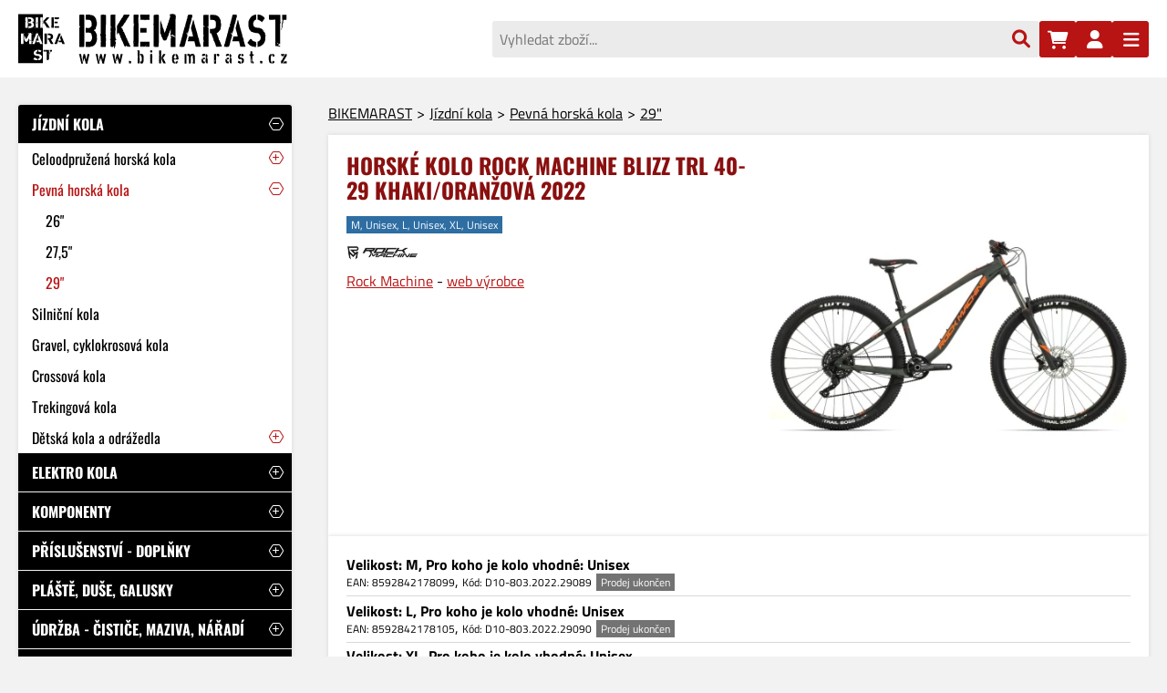

--- FILE ---
content_type: text/html; charset=UTF-8
request_url: https://www.bikemarast.cz/zbozi/horske-kolo-rock-machine-blizz-trl-40-29-khaki-oranzova-2022-p38551.html
body_size: 33115
content:
<!DOCTYPE html>
<html lang="cs">
<head>
<meta charset="utf-8">
<meta name="viewport" content="width=device-width, initial-scale=1">
<title>Horské kolo Rock Machine Blizz TRL 40-29 Khaki/oranžová 2022 - BIKEMARAST</title>
<meta name="description" content="Horské kolo Rock Machine Blizz TRL 40-29 Khaki/oranžová 2022">
<meta name="keywords" content="Horské kolo Rock Machine Blizz TRL 40-29 Khaki/oranžová 2022">
<meta name="robots" content="index, follow">
<meta name="author" content="(c)2010 - 2026 - BIKEMARAST">
<link rel="apple-touch-icon" sizes="180x180" href="/img/favicons/apple-touch-icon.png?v=20250516-090812">
<link rel="icon" type="image/png" sizes="32x32" href="/img/favicons/favicon-32x32.png?v=20250516-090812">
<link rel="icon" type="image/png" sizes="16x16" href="/img/favicons/favicon-16x16.png?v=20250516-090812">
<link rel="manifest" href="/img/favicons/site.webmanifest?v=20250516-090812" crossorigin="use-credentials">
<link rel="mask-icon" href="/img/favicons/safari-pinned-tab.svg?v=20250516-090812" color="#c33232">
<link rel="shortcut icon" href="/img/favicons/favicon.ico?v=20250516-090812">
<meta name="msapplication-TileColor" content="#ffffff">
<meta name="msapplication-config" content="/img/favicons/browserconfig.xml?v=20250516-090812">
<meta name="theme-color" content="#ffffff">
<link rel="prefetch" href="/font/FontIcon.woff2?v=20250516-090812" as="font" type="font/woff2" crossorigin>

<script src="/js/web/script-cookies.js?v=20250516-090812" defer="defer"></script>
<link rel="stylesheet" href="/css/web/styles-global.css?v=20250516-090812"><link rel="stylesheet" href="/css/web/styles-tom-select.css?v=20250516-090812"><link rel="stylesheet" href="/css/web/styles-fancybox.css?v=20250516-090812"><link rel="stylesheet" href="/css/web/styles-cookies.css?v=20250516-090812"><script type="text/plain" data-category="analytics" async src="https://www.googletagmanager.com/gtag/js?id=G-RLK3DCNYZ8"></script>
<script type="text/plain" data-category="analytics" >
    window.dataLayer = window.dataLayer || [];
    function gtag(){dataLayer.push(arguments);}
    gtag('consent', 'default', {
      'functionality_storage': 'denied',
      'security_storage': 'denied',
      'analytics_storage': 'denied',
      'ad_storage': 'denied',
      'ad_user_data': 'denied',
      'ad_personalization': 'denied'
    });
    gtag('js', new Date());
    gtag('config', 'G-RLK3DCNYZ8', {cookie_flags: 'SameSite=None;Secure'});
    </script>

</head>
<body>

<div class="deprecated-message">Váš prohlížeč není podporován. Doporučujeme použít nejnovější Chrome, Firefox nebo Safari.</div>

<header class="web">
    <div class="wrapper top">
        <div class="logo">
            <a href="/" title="BIKEMARAST">
                <svg viewBox="0 0 1260 235" preserveAspectRatio="xMinYMin" xml:space="preserve" xmlns="http://www.w3.org/2000/svg">
                    <path fill="#000" class="text" d="m1199.1 223.9c-0.6-0.8-1.5-1.3-2.5-1.4l-0.8-1.4c-0.3-0.5-1-0.7-1.6-0.6 0 0.4-0.2 0.9-0.7 1.3l-1.1 0.7c0 1.3-0.7 1.9-2.1 1.9l-0.3 2.1v2.5l0.1 2.6v2.5h2.1c0.1-0.4 0.6-0.7 1.1-0.7l1.8-0.1c1.2-1 2.2-2 3.2-3.1 0.9-1.1 1.9-2.1 3-3.1v-1.5c-0.8-0.4-1.6-1-2.2-1.7zm-611.3-13.2-0.1-3.2c-0.1-1-0.1-2 0-3-0.2 0.1-0.4-0.1-0.5-0.3l-0.1-0.8v-0.9c0-0.3-0.2-0.5-0.5-0.4 0.2-0.1 0.4-0.3 0.5-0.6l0.1-0.9-0.1-1.2c-0.1-0.4-0.1-0.7 0-1.1-0.5-0.4-0.8-1.1-0.8-1.7l-0.2-2.3c-0.4-0.3-0.7-0.6-0.9-1.1l-0.6-1.5c-0.2-0.4-0.4-0.9-0.8-1.2-0.5-0.4-1.1-0.5-1.7-0.3v-1.1c-0.8-0.4-1.8-0.4-2.6 0-0.1-0.2-0.1-0.5 0-0.7 0.1-0.3 0-0.4-0.3-0.3-0.2 0.3-0.3 0.5-0.3 0.8s-0.3 0.4-0.8 0.2c0.2 0.3 0.2 0.7 0 1.1l-0.6 0.7c0 0.2 0.1 0.3 0.2 0.3h0.9c0.1 0 0.2 0.2 0.1 0.4-0.3 0.1-0.5 0.3-0.6 0.5-0.1 0.3-0.4 0.3-0.9 0.2l0.3 0.5c0.1 0.1 0.1 0.3 0 0.4l-0.2 0.5v0.7c-0.3 0-0.5 0.1-0.7 0.3-0.1 0.2-0.4 0.2-0.9 0.1 0 0.8-0.7 1.4-1.5 1.5-0.1-0.2-0.1-0.4 0.1-0.7l0.3-0.4 0.3-0.5-0.1-0.8c0.5-0.3 0.8-0.7 1.1-1.2l1.4-3c0.2-0.5 0.6-0.9 1-1.3-0.9-0.3-1.8-0.3-2.7-0.2h-3c0.1 0.5-0.1 0.7-0.5 0.7s-0.7 0.1-1 0.3v8.2h2.1c0-0.2 0.1-0.5 0.3-0.6l0.1-0.1v0.7h2c1.1 1.1 2 2.7 2.3 4.3 0.4 1.9 0.6 3.8 0.6 5.7 0.1 2 0 4.1-0.1 6.3-0.1 2.1-0.2 4.2-0.1 6.2-0.3-0.1-0.4 0-0.5 0.1l-0.1 0.6 0.1 0.7v0.7c-0.3 0.5-0.6 1-1.1 1.3-0.5 0.4-1.1 0.7-1.8 0.9l-2.1 0.3c-0.8-0.1-1.5-0.3-2.1-0.7-0.3 0.6-0.4 1.2-0.2 1.8 0 0.6 0.3 1.1 0.6 1.5 0.1 0.4 0 0.5-0.3 0.4-0.3-0.2-0.4 0-0.3 0.3v0.5l0.6 0.4s0.1 0.2 0 0.4c2.2-0.1 3.2 0.7 3 2.5 0.3-0.1 0.6 0.1 0.7 0.3l0.3 0.8h1.1v1h3c0.3-0.5 0.8-0.8 1.3-0.8l1.9-0.2c0.1-0.8 0.8-1.5 1.6-1.5-0.1-0.6 0.1-1.1 0.4-1.6l1.1-1c0.1-0.4 0.1-0.7 0-1.1 0-0.4 0.1-0.6 0.6-0.4l0.2-1.1 0.1-1.2 0.2-1.1 0.5-0.8c0.1-0.4 0.2-0.9 0.1-1.3l-0.1-1.4v-1.2c0-0.3 0.3-0.6 0.6-0.7 0.2-0.7 0.1-1.1-0.1-1.3l-0.5-0.8c0.3-0.8 0.5-1.7 0.6-2.5l0.1-3zm-129 20.8c-0.5-1.7-1-3.3-1.3-5l-1-5.4-1.1-5.3c-0.4-1.7-1-3.3-1.7-4.8 0.3-0.4 0.4-0.9 0.3-1.4 0-1.3-0.4-2.6-1.1-3.7-0.3-0.5-0.8-0.8-1.3-0.9 0.6-1 0.9-2.2 0.8-3.4-0.1-1.4-0.3-2.7-0.7-4l-1.1-4.4c-0.3-1.4-0.5-2.9-0.5-4.4h-9.3v0.9c0.1 0.4 0 0.6-0.3 0.6l0.1 0.8 0.3 0.8h0.5l9.6 41.4h7.2c0-0.3 0.1-0.6 0.4-0.8 0.2 0 0.3-0.3 0.2-1zm-5.9-22.1-0.7-0.1c0-0.2-0.1-0.5-0.3-0.6l-0.5-0.3-0.5-0.4c-0.2-0.2-0.2-0.5-0.2-0.7 0.5 0.2 0.8 0.2 0.8-0.1s0.1-0.5 0.3-0.7c0.3 0 0.5 0.2 0.6 0.4v0.1c0 0.4 0.3 0.5 0.7 0.4v0.9c0.1 0.3-0.1 0.4-0.6 0.3v0.3l0.2 0.1h0.3l0.2 0.1c0.1 0.3 0 0.4-0.3 0.3zm-50.5-20.1c-0.1 1.3-0.3 2.6-0.6 3.8l-0.8 3.6-0.7 3.6-0.4 3.9c-0.7 1.5-1.2 3.2-1.3 4.9-0.2 1.8-0.5 3.6-1 5.3l-0.5-0.3c-0.1-0.2-0.2-0.2-0.4-0.3l-1.3-6.5-1.6-6.2-1.6-6.1-1.5-6.2h-6.8c0.1 0.7 0 1.4-0.2 2-0.2 0.7-0.2 1.4-0.1 2.1-0.7 0.8-1.1 1.8-1.2 2.8-0.2 1.3-0.3 2.5-0.3 3.8-0.3-0.1-0.5-0.1-0.5 0.1v0.5l-0.1 0.5h-0.5l-0.9 4.3c-0.2 1.4-0.4 2.8-0.3 4.3 0 1.3 0.3 2.6 0.9 3.7s1.7 2 2.9 2.3v0.7c0.1 0.2 0 0.3-0.3 0.2l-1.1-1.1c-0.5-0.3-1.1-0.5-1.7-0.5 0.5 1.6 0.8 3.3 1.1 5s0.7 3.3 1.4 4.8l1-3.7c0.3-1.3 0.5-2.7 0.6-4 0.4-0.2 0.8-0.6 0.9-1.1l0.2-1.5-0.1-1.5c-0.1-0.4-0.1-0.7 0-1.1 0 0.1 0.1 0.1 0 0.2v0.9h0.3l0.2-1.5 0.4-1.3 0.4-1.2 0.3-1.4c1.4 4.3 2.6 8.7 3.7 13.2l3.4 13.4h8.1c-0.4-1.2-0.4-2.5 0-3.7l1.2-3.4c-0.2-0.2-0.3-0.3-0.5-0.3-0.2-0.1-0.2-0.3-0.1-0.6 0.1 0 0.3 0 0.4-0.2l0.2-1c0-0.1 0.2-0.2 0.4-0.1 0.1-1.2 0.2-2.4 0.5-3.5l1.6-6.4c0.2-1.2 0.4-2.4 0.4-3.6 0.7-1.3 1.2-2.7 1.4-4.2l0.7-5c0.7-0.7 1.1-1.6 1.2-2.6l0.3-3.5c0.5-0.9 0.9-1.9 1.1-3 0.3-1.3 0.4-2.5 0.4-3.8h-8.7c0.2 0.6 0 0.7-0.5 0.5zm77.5 0c-0.2 1.3-0.3 2.6-0.6 3.8l-0.8 3.6-0.7 3.6c-0.2 1.3-0.4 2.6-0.4 3.9-0.7 1.5-1.2 3.2-1.3 4.9-0.1 1.8-0.4 3.6-0.9 5.3l-0.5-0.3c-0.1-0.2-0.2-0.2-0.4-0.3l-1.3-6.5-1.6-6.2-1.6-6.1-1.5-6.2h-6.8c0.1 0.7 0 1.4-0.2 2-0.2 0.7-0.2 1.4-0.1 2.1-0.7 0.8-1.1 1.8-1.2 2.8-0.2 1.3-0.3 2.5-0.3 3.8-0.3-0.1-0.5-0.1-0.5 0.1v0.5l-0.1 0.5h-0.5l-0.9 4.3c-0.2 1.4-0.3 2.9-0.3 4.3 0 1.3 0.3 2.6 0.9 3.7s1.7 2 2.9 2.3v0.7c0.1 0.2 0 0.3-0.3 0.2l-1.1-1.1c-0.5-0.3-1.1-0.5-1.7-0.5 0.5 1.6 0.8 3.3 1.1 5s0.7 3.3 1.4 4.8l1-3.7c0.4-1.3 0.6-2.7 0.7-4 0.4-0.2 0.8-0.6 0.9-1.1l0.2-1.5-0.1-1.5c-0.1-0.4-0.1-0.7 0-1.1 0.1 0 0.1 0.1 0 0.2v0.9h0.3l0.2-1.5 0.4-1.3 0.4-1.2c0.2-0.4 0.3-0.9 0.3-1.4 1.4 4.3 2.6 8.7 3.7 13.2l3.4 13.4h8c-0.4-1.2-0.4-2.5 0-3.7l1.2-3.4c-0.2-0.2-0.3-0.3-0.5-0.3-0.2-0.1-0.2-0.3-0.1-0.6l0.4-0.2 0.2-1c0-0.1 0.2-0.2 0.4-0.1 0.1-1.2 0.2-2.4 0.5-3.5l1.6-6.4c0.2-1.2 0.4-2.4 0.4-3.6 0.7-1.3 1.1-2.7 1.4-4.2l0.7-5c0.7-0.7 1.1-1.6 1.2-2.6l0.3-3.5c0.5-0.9 0.9-1.9 1.1-3 0.2-1.3 0.3-2.5 0.3-3.8h-8.7c0.2 0.6 0 0.7-0.5 0.5zm721.4 6.2c-0.5-0.4-0.8-0.9-1.1-1.4-0.4-1.1-1-2.2-1.9-3-0.5-0.4-1.1-0.7-1.7-0.7 0.1-0.2 0.1-0.3 0-0.4l-0.6-0.2c-0.1 0-0.1-0.2 0-0.4l-1.8-0.1c-0.5 0-1-0.3-1.2-0.8h-3l0.1 8.5c0.5 0.6 1.1 1.1 1.8 1.5s1.1 1.2 1.2 2l0.9 0.5c0.3 0.3 0.4 0.6 0.3 1l0.6-0.3c0.1-0.1 0.4-0.1 0.8 0 0.8-0.7 1.8-1.4 2.8-1.8l3.2-1.4c0.1-0.5 0.1-1-0.2-1.5-0.3-0.4-0.3-1-0.2-1.5zm-820.4 36c-0.5-1.7-1-3.3-1.3-5l-1-5.4-1.1-5.3c-0.4-1.7-1-3.3-1.7-4.8 0.3-0.4 0.4-0.9 0.3-1.4 0-0.7-0.1-1.3-0.3-1.9l-0.8-1.7c-0.3-0.5-0.8-0.8-1.3-0.9 0.6-1 0.9-2.2 0.7-3.4-0.1-1.4-0.3-2.7-0.7-4l-1-4.4c-0.4-1.5-0.5-2.9-0.5-4.4h-9.2v0.9c0.1 0.4 0 0.6-0.3 0.6l0.1 0.8c0.1 0.3 0.1 0.6 0.3 0.8h0.5l4.7 20.7 4.8 20.7h7.2c0-0.3 0.1-0.6 0.4-0.8 0.3-0.1 0.4-0.4 0.2-1.1zm-5.9-22.1-0.7-0.1c0-0.2-0.1-0.5-0.3-0.6l-0.5-0.3-0.5-0.4c-0.2-0.2-0.2-0.5-0.2-0.7 0.5 0.2 0.8 0.2 0.8-0.1s0.1-0.5 0.3-0.7c0.3 0 0.5 0.2 0.6 0.4v0.1c0 0.4 0.3 0.5 0.7 0.4v0.9c0.1 0.3-0.1 0.4-0.6 0.3v0.3l0.2 0.1h0.3l0.2 0.1c0.1 0.3 0 0.4-0.3 0.3zm194.7-1.2h-0.5l-0.2 0.3-0.3 0.3-0.6-0.1c-0.1-0.5-0.1-0.8 0.1-0.9s0.4-0.3 0.5-0.6c-0.3-0.1-0.6-0.3-0.6-0.6l-0.1-1.1 0.2-1.2c0.1-0.4 0.2-0.6 0.4-0.7v-11.5h0.7c0.3 0.1 0.4 0 0.3-0.3-0.5-0.4-0.7-1-0.8-1.6v-3.9c0-0.7-0.2-1.3-0.7-1.7 0.4-0.8 0.6-1.6 0.6-2.5v-3.1l-0.1-3.3c-0.1-1-0.1-2.1 0-3.1-0.5-0.1-1-0.4-1.2-0.8-0.3-0.4-0.8-0.7-1.3-0.7l-0.2 0.2v0.6l-0.2 0.1c-1-0.3-1.9-0.3-2.9-0.2-1.1 0.2-2.1 0.2-3.2 0.2v0.6h-1.9c0 1.1 0.1 2.2 0.3 3.2 0.1 0.3 0.7 0.5 1.7 0.5 0 0.8-0.2 1.5-0.5 2.3 0.2 1.6 0.4 3.2 0.4 4.8v5.2l-0.1 5.3c-0.1 1.7-0.1 3.5 0 5.2 0.3 0.6 0.8 1.2 1.4 1.6l1.7 1.2v0.9c0.1 0.3 0 0.5-0.2 0.6h-1.8l-0.8 2.9-0.5 4.9v22h9.2c-0.1-0.5-0.2-1.1 0.2-1.6v-1.8c-0.4-0.5-0.6-1.1-0.6-1.8l0.2-2 0.4-2.1c0.1-0.7 0.1-1.5 0-2.2-0.2 0-0.4-0.1-0.5-0.3l-0.1-0.6 0.2-0.7 0.4-0.4c0.1-1.1 0.2-2.1 0.1-3.1l-0.1-3.2c-0.1-1 0-2 0.1-3 0.1-0.8 0.4-1.6 0.9-2.2zm563.8 12.9v2.1l-0.1 2.3 0.1 2.1c0.1 0.6 0.3 1.2 0.6 1.7-0.2 0-0.4 0.2-0.5 0.4l-0.1 0.9 0.1 0.9v0.9c0.4-0.1 0.6 0.1 0.5 0.6h9.2l0.1-5.6 0.1-5.5c-1.7 0-3.4-0.1-5-0.4-1.7-0.3-3.3-0.4-5-0.4zm-558.6 11.7c-0.4-0.2-0.7-0.6-0.7-1.1h-1.6c0 0.4-0.1 0.6-0.2 0.6l-0.4-0.1-0.5-0.3-0.4-0.2-0.1 1.2 0.5 0.2 0.7 0.1 0.6 0.2c0.2 0.1 0.3 0.3 0.3 0.5h2.5c0-0.6-0.3-1-0.7-1.1zm612.8-38.6h-0.7l-0.1-0.2v-5.4c-2.5 0-4.9 0.8-6.9 2-1.8 1.5-3.3 3.5-4.2 5.7-1.1 2.5-1.7 5.2-2 7.9-0.6 5.8-0.2 11.7 1.1 17.4 0.5 2.4 1.3 4.8 2.3 7 0 0.2-0.2 0.3-0.4 0.2-0.2 0-0.3 0.2-0.1 0.6 0.8 0.2 1.6 0.5 2.3 1l1.8 1.4 2.1 1.2c1 0.3 2 0.4 3 0.3-0.1 0.4 0 0.6 0.2 0.6h0.8v-5.1c0.2-1.5 0-3.1-0.4-4.6-0.5 0.1-1 0.1-1.5-0.2-0.4-0.3-0.7-0.6-0.9-1.1-0.2-0.4-0.3-0.9-0.2-1.4 0-0.5 0.2-0.9 0.5-1.2-0.5 0.1-0.7 0-0.7-0.3v-0.1c0-0.3-0.2-0.5-0.5-0.4l-0.4-4.8-0.1-5.2 0.3-5c0.2-1.4 0.4-2.9 0.8-4.3h1.1l-0.5-0.6c-0.2-0.1-0.2-0.4 0-0.9 0.4 0.1 0.8 0.1 0.9-0.2 0.2-0.2 0.6-0.3 1.1-0.2 0.3-0.5 0.4-0.9 0.4-1.4v-1.8c0.7-0.1 1-0.4 1.1-0.8l-0.2-0.1zm-669.2 26.9v2.1l-0.1 2.3 0.1 2.1c0.1 0.6 0.3 1.2 0.6 1.7-0.2 0-0.4 0.2-0.5 0.4l-0.1 0.9 0.1 0.9v0.9c0.4-0.1 0.6 0.1 0.5 0.6h9.3l0.1-5.6 0.1-5.5c-1.7 0-3.4-0.1-5.1-0.4s-3.3-0.4-5-0.4zm468 3.1c-0.2 0.3-0.5 0.5-0.9 0.5l-1.4 0.1-1.4-0.1-1.2-0.2c0-0.2 0.2-0.4 0.4-0.5s0.3-0.3 0.1-0.8h-1c0 0.3 0 0.4 0.3 0.4s0.3 0.2 0.2 0.6l-1.6 0.2-0.8-3.3c-0.3-1.3-0.4-2.6-0.2-3.9h0.5c-0.2-0.8 0-1.6 0.4-2.3 0.4-0.5 1-0.9 1.6-1.1 0.8-0.3 1.7-0.3 2.5-0.3h2.7c0-0.4 0.1-0.6 0.3-0.5l-0.1-1.2-0.2-1.6v-1.7c0-0.6 0.2-1.1 0.4-1.6-0.2 0-0.4-0.2-0.3-0.5h-7.7c-0.2 0.4-0.7 0.7-1.2 0.7l-1.7 0.1c0 0.7 0.2 1.5 0.4 2.2l0.7 2 0.6 1.9c0.2 0.7 0.2 1.4 0.1 2.1-0.1 0-0.3 0.1-0.3 0.3l-0.2 0.4c-0.2-0.1-0.5-0.1-0.8 0s-0.5 0-0.5-0.2c0.1-0.6-0.1-1.3-0.4-1.9l-0.7-1.7c0-0.2 0.2-0.5 0.4-0.5 0.2-0.1 0.3-0.3 0.1-0.8-0.5 0-0.7-0.3-0.6-0.8l0.1-1.4c-0.3 0-0.6 0-0.9 0.2l-1 1.2c-0.2 0.1-0.4 0.3-0.7 0.3 0.5 0.5 0.7 1.3 0.5 2l-0.5 0.7-0.3 0.8-0.4 0.7c-0.2 0.2-0.5 0.3-0.8 0.3v9.2c0.3-0.1 0.5 0 0.6 0.1l0.1 0.6-0.1 0.7v0.6c0.4 0.2 0.7 0.6 0.7 1.1l0.2 1.5h0.6c0.3-0.1 0.4-0.1 0.4 0.1v1.3c1.5 1.4 3.2 2.4 5.1 3.1h6.1c-0.1-0.5 0.1-0.7 0.5-0.6h1.1v-0.6l-0.6-0.6c-0.1-0.2-0.1-0.4 0-0.6h1.1v-1.7c-0.2-0.1-0.5-0.2-0.7-0.1l-0.6 0.6h-0.5c-0.1-0.3-0.3-0.5-0.6-0.6-0.2-0.1-0.3-0.4-0.2-0.9h1.5c-0.1 0.4 0 0.6 0.3 0.6h0.9l0.2-1.2 0.2-1.4-0.1-1.2c-0.1-0.3-0.4-0.6-0.7-0.8zm-584.7-127.6zm726.3-66.6 2.4 1.7 2.5 1.5c0.5 0.3 1.1 0.5 1.8 0.6h0.9c0.2 0.7 0.5 1.3 1 1.8l3 2.8c0.5 0.5 0.9 1.1 1 1.8 0.8-0.4 1.5-1 2-1.7l1.5-2.3 1.6-2.1c0.7-0.7 1.5-1.2 2.4-1.4-0.1-0.9 0.1-1.9 0.5-2.7 0.3-0.5 0.8-0.9 1.3-1.2l1.3-1c0.4-0.5 0.6-1.3 0.5-2v-0.9c1.6-0.6 2.9-1.7 3.7-3.2-0.8-0.5-1.5-1.3-1.9-2.2l-1.5-2.7c-0.5-0.8-1.2-1.5-2-2.1-1-0.7-2.1-1-3.3-0.9-0.1-1.1-0.7-2-1.5-2.7-0.9-0.6-1.9-1.1-3-1.5l-3.1-1.3c-1-0.5-1.8-1.2-2.2-2.2-1.9-0.4-3.9-0.6-5.8-0.6-2 0-3.4-0.6-4.3-1.7h-5.2l-0.1 24.9h5.2l1.3 1.3zm-824.9 201.5c-0.5-1.7-1-3.3-1.3-5l-1-5.4-1.1-5.3c-0.4-1.6-0.9-3.3-1.7-4.8 0.3-0.4 0.4-0.9 0.4-1.4 0-0.7-0.1-1.3-0.3-1.9l-0.8-1.7c-0.3-0.5-0.8-0.8-1.3-0.9 0.6-1 0.8-2.2 0.7-3.4-0.1-1.4-0.3-2.7-0.7-4l-1.1-4.4c-0.3-1.4-0.5-2.9-0.5-4.4h-9.2v0.9c0.1 0.4 0 0.6-0.3 0.6l0.1 0.8 0.3 0.8h0.5l9.6 41.4h7.2c0-0.3 0.1-0.6 0.4-0.8 0.2-0.1 0.3-0.4 0.1-1.1zm-5.9-22.1-0.7-0.1c0-0.2-0.1-0.5-0.3-0.6l-0.5-0.3-0.5-0.4c-0.2-0.2-0.2-0.5-0.2-0.7 0.5 0.2 0.8 0.2 0.8-0.1s0.1-0.5 0.3-0.7c0.3 0 0.5 0.2 0.6 0.4v0.1c0 0.4 0.3 0.5 0.7 0.4v0.9c0.1 0.3-0.1 0.4-0.6 0.3v0.3l0.2 0.1h0.3l0.2 0.1c0.2 0.3 0 0.4-0.3 0.3zm37.9-187.4v0.2h-0.2l0.2-0.2zm-10.8 167.3c-0.1 1.3-0.3 2.6-0.6 3.8l-0.8 3.6c-0.6 2.5-0.9 5-1.1 7.5-0.7 1.6-1.2 3.2-1.3 4.9-0.2 1.8-0.5 3.6-1 5.3l-0.5-0.3c-0.1-0.2-0.2-0.2-0.4-0.3l-1.3-6.5-1.6-6.2-1.6-6.1-1.5-6.2h-6.8c0.1 0.7 0 1.4-0.2 2-0.2 0.7-0.2 1.4-0.1 2.1-0.7 0.8-1.1 1.8-1.2 2.8-0.2 1.3-0.3 2.5-0.3 3.8-0.3-0.1-0.5-0.1-0.5 0.1v0.5l-0.1 0.5h-0.5l-0.9 4.3c-0.2 1.4-0.4 2.8-0.3 4.3 0 1.3 0.3 2.6 0.9 3.7s1.7 2 2.9 2.3v0.7c0.1 0.2 0 0.3-0.3 0.2l-1.1-1.1c-0.5-0.3-1.1-0.5-1.7-0.5 0.5 1.6 0.8 3.3 1.1 5s0.7 3.3 1.4 4.8c0.8-2.5 1.4-5.1 1.7-7.7 0.4-0.2 0.8-0.6 0.9-1.1l0.2-1.5-0.1-1.5c-0.1-0.4-0.1-0.7 0-1.1 0.2 0 0.3 0.1 0.1 0.2v0.8h0.3l0.2-1.5 0.4-1.3 0.4-1.2c0.2-0.4 0.3-0.9 0.3-1.4 1.4 4.3 2.6 8.7 3.7 13.2l3.4 13.4h8c-0.4-1.2-0.4-2.5 0-3.7l1.2-3.4c-0.2-0.2-0.3-0.3-0.5-0.3-0.2-0.1-0.2-0.3-0.1-0.6 0.1 0 0.3 0 0.4-0.2l0.2-1c0-0.1 0.2-0.2 0.4-0.1 0.1-1.2 0.2-2.4 0.5-3.5l0.8-3.2 0.7-3.2c0.3-1.1 0.4-2.3 0.5-3.5 0.7-1.3 1.1-2.7 1.4-4.2l0.7-5c0.7-0.7 1.1-1.6 1.2-2.6l0.3-3.5c0.5-0.9 0.9-1.9 1.1-3 0.2-1.3 0.3-2.5 0.3-3.8h-8.7c0.2 0.6 0 0.7-0.5 0.5zm-18.4-46.8zm950.1 81.1-2.1 0.1h-1.8c-0.5 0-1-0.2-1.4-0.5h-2.1c0.1 0.5 0 0.7-0.4 0.6h-1.1v-0.5h-2v2.6c-0.5 0.3-0.8 0.6-1.1 1.1l-1.4 2.8-0.9 1.2c-0.2-0.1-0.3-0.3-0.2-0.6 0.1-0.2 0.1-0.5 0-0.8-0.8-0.2-1.2 0-1.3 0.5-0.3-0.1-0.5-0.1-0.8 0s-0.4 0-0.5-0.2l0.7-1.2 0.6-1.3 0.7-1.1c0.3-0.4 0.7-0.6 1.1-0.7l-0.2-0.1h-0.3l-0.1-0.1v-0.3c0.4-0.3 0.8-0.7 1-1.2l1.4-3c0.2-0.5 0.6-0.8 1.1-1v-1.5c0.4-0.1 0.7-0.4 0.9-0.8s0.6-0.7 1.1-0.7v-1.6c0.3 0 0.4-0.1 0.5-0.3l0.1-0.6 0.2-0.6c0.1-0.1 0.3-0.2 0.7-0.1l0.6-1.8 0.9-1.5 1-1.5c0.3-0.5 0.5-1.2 0.6-1.8 0.3 0.1 0.5 0.1 0.5-0.2s0.2-0.3 0.6-0.2c-0.1-0.6 0.1-1.2 0.3-1.7s0.6-0.8 1.1-0.9l0.7-2.1c0.3-0.6 0.8-1.1 1.4-1.4 0-1.1 0.6-2.1 1.6-2.6v-9.2h-5.7l-0.1-0.7c0 0.5-0.1 1-0.3 1.4l-0.7 1c-0.3 0.3-0.5 0.6-0.7 0.9-0.2 0.4-0.3 0.8-0.3 1.3-0.3-0.1-0.5-0.1-0.5 0.2s-0.1 0.4-0.4 0.3l-0.9 2.2c-0.2 0.7-0.6 1.4-0.9 2l-1.4 1.6c-0.6 0.5-1.3 0.9-2.1 1v-0.6h-1.5l-0.1 0.5c0 0.1-0.1 0.2-0.3 0.1l-1.1-0.5-1-0.6c0 0.4-0.3 0.8-0.6 1l-0.9 0.7c-0.2-0.3-0.2-0.6 0-0.9l0.4-0.6-0.9-0.9c-0.1-0.2-0.3-0.2-0.5-0.3h6.2c0.3-0.8 0.7-1.6 1.2-2.3l2.8-4.2c0.5-0.8 0.8-1.6 1.1-2.4h-15.8c-0.2 0.2-0.1 0.6 0 0.9 0.1 0.4 0 0.6-0.2 0.7h-1.5c0 0.3-0.1 0.5-0.3 0.7-0.2 0.1-0.2 0.4-0.1 0.9 0.3 0.3 0.6 0.4 1 0.3 0.4 0 0.8 0.1 1.1 0.3-0.1 0.5-0.1 1.1 0 1.6s0.1 1-0.2 1.4c-0.4 0.1-0.5 0-0.4-0.3s-0.1-0.4-0.4-0.3c-0.1 0.3-0.2 0.5-0.4 0.5s-0.3 0.2-0.3 0.5c0.4 0 0.7 0.1 0.7 0.4 0.1 0.3 0.4 0.4 1 0.2v1.1h3.5c-0.1 0.6 0 1.2 0.2 1.8 0.2 0.5 0.1 1.1-0.2 1.6 0.2 0.5 0.6 0.9 1.2 1 0.5 0.1 1.1 0 1.7-0.2v-0.7c0-0.3 0-0.4 0.2-0.4h1.3v0.5h1.6c0-0.3 0.1-0.4 0.3-0.5l0.8-0.1 1 0.1 0.6 0.2c-0.8 0.8-1.3 1.8-1.7 2.8-0.3 1-1 1.9-1.9 2.6l-0.7 2.1c-0.3 0.6-0.8 1.2-1.4 1.5-0.3 1.3-0.9 2.6-1.7 3.7s-1.4 2.3-2 3.5h-0.9c-0.3 0.6-0.5 1.1-0.6 1.7-0.7-0.1-1.1 0-1.3 0.2-0.2 0.3-0.6 0.3-1.2 0.2v-1h-1v1.2l-0.5 0.8v0.3c0.3 0.1 0.5 0.2 0.5 0.4s0.2 0.3 0.5 0.4h0.3c0.2-0.4 0.5-0.8 0.9-0.9 0.4-0.2 1-0.2 1.4 0.1-0.4 0.1-0.7 0.5-0.7 1 0.1 0.4-0.1 0.8-0.4 1h-1.5v0.6l0.4 0.5 0.2 0.5-0.4 0.4c-0.1-0.3-0.3-0.5-0.6-0.5h-1.2c0.2 0.3 0.2 0.5-0.1 0.5s-0.4 0.1-0.3 0.4h0.8c0.3 0 0.3 0.2 0.2 0.6 0.2 0.1 0.5 0.1 0.8 0 0.4-0.1 0.6 0 0.7 0.2v7h5c0-0.5 0.3-0.9 0.8-0.9 0.5-0.1 1 0 1.3 0.3 0.5-0.1 0.9-0.4 1.3-0.6 0.4-0.3 1-0.3 1.4-0.1 0 0.2-0.2 0.4-0.4 0.5-0.3 0.1-0.3 0.3-0.2 0.8h17.2v-9.3c-0.6-0.1-1.2-0.2-1.9-0.1zm-637.5-44.5 0.1 1.8c1.4 0.4 2.9 0.5 4.4 0.4h4.8v-9.6h-9.2c0 0.5 0.1 1 0 1.6 0 0.4-0.2 0.7-0.5 0.9 0.3 0.3 0.5 1.2 0.5 1.2v1.7c0.1 0.7 0.1 1.3-0.1 2zm426 15v1.4c0.4-0.1 0.6 0.3 0.6 0.3v0.9c1-0.1 1.3 0.2 1.1 1 0.4 0.1 0.7 0.1 0.8-0.1 0.1-0.1 0.3-0.3 0.5-0.3 0.1 0.3 0.3 0.5 0.6 0.7s0.5 0.5 0.5 0.8c-0.4 0-0.7 0.2-0.6 0.5-0.1 0.3-0.3 0.6-0.6 0.8 0 0.3 0.2 0.4 0.4 0.3h0.6c0-0.3 0.2-0.6 0.4-0.8s0.3-0.5 0.3-0.8h1c-0.1 0.4-0.1 0.7 0.1 0.8 0.2 0 0.3 0.3 0.2 0.7h1.1c-0.1-1.1 0.2-1.6 1-1.6v-1c0.2 0 0.4 0 0.6-0.2l0.8-1c0.1-0.2 0.3-0.4 0.6-0.4 0-0.7 0.1-1.1 0.5-1.3l1-0.8c0.1-0.5 0.1-1.1-0.2-1.6l-0.8-0.9-0.9-0.7c-0.3-0.3-0.5-0.7-0.5-1.1l-1.3-0.1c-0.4 0-0.7-0.3-0.8-0.7-0.4-0.1-0.7-0.1-1.1 0s-0.5-0.1-0.4-0.6h-1.3l-2.2-0.4h-1.3v1.5c0.5 0.2 0.8 0.2 0.9 0l0.5-0.5c0.1 0.6 0.4 0.9 0.9 0.9h1.8c-0.1 0.2-0.1 0.5 0 0.8s0 0.4-0.4 0.3c0-0.3-0.1-0.5-0.3-0.5h-1.6c-0.3-0.1-0.4-0.3-0.4-0.6h-1.5v1.2l0.1 1.3-0.1 1.1c-0.1 0.3-0.3 0.6-0.6 0.7zm-169.5 12.8c-0.2 0-0.4-0.2-0.3-0.5h-7.7c-0.2 0.4-0.7 0.7-1.2 0.7l-1.8 0.1c0 0.7 0.2 1.5 0.4 2.2l0.7 2 0.6 1.9c0.2 0.7 0.2 1.4 0.1 2.1-0.2 0-0.3 0.1-0.3 0.3l-0.2 0.4c-0.2-0.1-0.5-0.1-0.8 0s-0.5 0-0.5-0.2c0.1-0.6-0.1-1.3-0.4-1.9s-0.6-1.1-0.7-1.7c0-0.2 0.1-0.5 0.4-0.5 0.2-0.1 0.3-0.3 0.1-0.8-0.5 0-0.7-0.3-0.6-0.8l0.1-1.4c-0.3 0-0.6 0-0.9 0.2l-1 1.2c-0.2 0.1-0.4 0.3-0.7 0.3 0.5 0.5 0.7 1.3 0.5 2l-0.5 0.7-0.4 0.8-0.4 0.7c-0.2 0.2-0.5 0.3-0.8 0.3v9.2c0.3-0.1 0.5 0 0.6 0.1l0.1 0.6-0.1 0.7v0.6c0.5 0.2 0.8 0.6 0.8 1.1l0.2 1.5h0.6c0.3-0.1 0.4-0.1 0.4 0.1v1.3c1.5 1.4 3.2 2.4 5.1 3.1h6.1c-0.1-0.5 0.1-0.7 0.5-0.6h1.1v-0.6l-0.4-0.3-0.3-0.3c-0.1-0.2-0.1-0.4 0-0.6h1.1v-1.7c-0.2-0.1-0.5-0.2-0.7-0.1l-0.6 0.6h-0.5c-0.1-0.3-0.3-0.5-0.6-0.6-0.2-0.1-0.3-0.4-0.2-0.9h1.5c-0.1 0.4 0 0.6 0.3 0.6h0.9l0.2-1.2 0.2-1.4-0.1-1.2c-0.1-0.3-0.4-0.6-0.7-0.8-0.2 0.3-0.5 0.5-0.9 0.5l-1.4 0.1-1.4-0.1-1.2-0.2c0-0.2 0.2-0.4 0.4-0.5s0.3-0.3 0.1-0.8h-0.9c0 0.3 0.1 0.4 0.3 0.4 0.3 0 0.3 0.2 0.2 0.6l-1.5 0.2-0.8-3.3c-0.3-1.3-0.4-2.6-0.2-3.9h0.5c-0.2-0.8 0-1.6 0.4-2.3 0.4-0.5 1-0.9 1.6-1.1 0.8-0.3 1.7-0.3 2.5-0.3h2.7c0-0.4 0.1-0.6 0.3-0.5l-0.1-1.2-0.2-1.6v-1.7c0-0.6 0.2-1.1 0.4-1.6zm0.1-15.7 0.1-1.8c0.1-0.5-0.1-1.1-0.4-1.5h-1.5v0.6c0 0.3 0 0.4-0.2 0.4h-1v-1h-4.6l-2.4 1.2c-0.8 0.3-1.5 0.7-2.2 1.2l-1.2 1.4c-0.4 0.5-0.9 0.8-1.4 1.1v1.5c0.7 0 1.3 0.4 1.5 1.1l0.5 2.1c0.5-0.1 0.8 0 0.9 0.3s0.3 0.5 0.6 0.6 0.4-0.1 0.3-0.4 0-0.5 0.2-0.4l0.8 0.6c0.3 0.2 0.5 0.4 0.6 0.7l-0.7 0.4c-0.3 0.1-0.5 0.3-0.5 0.6 0.3 0 0.5 0 0.5 0.3s0.2 0.4 0.5 0.4h0.3l0.7-0.8c0.3-0.1 0.6-0.4 0.7-0.7 0.1-0.2 0.1-0.3 0-0.4l-0.6-0.2v-0.3l0.3-0.3 0.5-0.2c0.5 0.2 0.9 0.2 1.4 0.1l1.4-0.5 1.6-0.6c0.6-0.2 1.2-0.2 1.8-0.1l0.8-1c0.4-0.3 0.8-0.5 1.3-0.5v-0.8c-0.4-0.4-0.6-0.8-0.6-1.3v-1.8zm-7.9 6c-0.4-0.1-0.7-0.1-1.1 0-0.4 0-0.6-0.1-0.5-0.6h-0.3l-0.1 0.3-0.1 0.2c0 0.1-0.2 0.1-0.4 0v-0.4l0.2-0.1 0.3-0.1s0.1-0.2 0-0.4h2v1.1zm174.7 33.5-0.2-1.9 0.1-2.2v-2h-2.1c0.2-0.5 0-0.7-0.4-0.6h-1c-0.2-0.4-0.6-0.8-1.1-0.9-0.6-0.2-1-0.6-1-1.2h-1.1c0-0.4-0.1-0.8-0.4-1.1l-0.5-1h-1.1c-0.7 1.3-1.5 2.5-2.4 3.7l-2.6 3.5v0.3c0.5 0.3 1 0.8 1.2 1.3l0.9 1.5c0.6 0 1.3 0.3 1.7 0.8 0.3 0.5 0.7 1 1.2 1.4l1.6 0.2c0.5-0.1 1 0.2 1.1 0.7h1.4l0.6 0.1c0.1 0 0.2 0.2 0.1 0.5 0.5 0.1 1.1 0.1 1.6 0s1 0 1.4 0.2c-0.2 0.3-0.3 0.7-0.3 1.1l1.3-0.2 0.3-1.5c0-0.4 0.2-0.9 0.6-1.1v-0.4c-0.5-0.2-0.8-0.7-0.9-1.2zm-6.4 0.9c-0.3 0.1-0.4 0-0.3-0.3 0.1-0.2 0.1-0.5 0-0.8h0.5v0.7c0.1 0.3 0 0.4-0.2 0.4zm21-17.5-0.1-0.3v-1.2c-0.7-1.3-1.6-2.3-2.7-3.2s-2.3-1.8-3.5-2.5l-2.7-0.3c-0.9-0.2-1.9-0.2-2.9-0.1v-0.5h-3.6l-2-2c-0.5-0.8-0.7-2-0.4-3.7h-1.1c0.1-0.4 0.1-0.6-0.2-0.6s-0.3-0.1-0.2-0.5h1.5c-0.1-0.3 0-0.7 0.2-1l0.4-0.9h0.6l0.4-0.3c0.1-0.2 0.3-0.3 0.5-0.3l0.8 0.1c-0.2-0.5 0-0.7 0.5-0.6v-7.1c-0.5 0.1-0.7-0.1-0.5-0.6h-4.6c-3 1.7-5.4 4.4-6.6 7.7l-0.1 1.5c0 0.4-0.2 0.7-0.5 0.9l0.2 0.2h0.2l0.3 0.1v0.3c-0.4 0.3-0.6 0.7-0.6 1.1v1.7l0.1 1.8v1.6c0.8 0.7 1.2 1.9 1.1 3.5l1.7 1.9 1.8 1.7 1.7 0.3c0.5 0.1 0.9 0.4 1.2 0.8h2c0.6-0.1 1.1 0 1.6 0.3v-0.7c0-0.3 0.2-0.3 0.6-0.2v-2.1h0.3l0.1-0.2 0.1-0.3h0.3c-0.1 0.4 0 0.5 0.2 0.5s0.3 0 0.4 0.2v1.3c0.4-0.1 0.6 0 0.5 0.3v0.9h0.2c0.4 0.1 0.8 0.5 0.7 1h1.7c0.7 0.6 1.3 1.4 1.8 2.3 0.5 1 0.7 2.2 0.7 3.3-0.3 0-0.4 0.1-0.5 0.3v0.7l0.1 0.9v0.7c-0.4 0.2-0.8 0.6-1.1 1h-1.9v9.9h-0.5v2.5c0.3 0.1 0.5 0.1 0.5-0.2s0.2-0.4 0.6-0.3v-2c0.4 0.1 0.5 0 0.5-0.2-0.1-0.2 0-0.3 0.2-0.4 1 0.1 2-0.1 2.9-0.4 0.8-0.3 1.6-0.6 2.3-1.1l1.9-1.4 1.8-1.5c-0.1-0.4 0-0.9 0.3-1.3 0.3-0.2 0.3-0.7 0.2-1.3 0.3 0 0.5 0 0.5-0.2v-1.2c0.1-0.2 0.2-0.2 0.6-0.1l0.2-5.2-0.2-5.3h-0.5zm-231.1-20.7c-0.6-1.2-1.4-2.3-2.4-3.2-1.1-0.9-2.3-1.5-3.7-1.8-2.8-0.4-5.7-0.2-8.5 0.4-2.2 0.5-4 1.8-5.2 3.7-0.8-1.1-1.8-2.1-2.9-2.9-1.3-0.9-2.9-1.4-4.5-1.4 0-0.3 0.1-0.5 0.4-0.4s0.4-0.1 0.2-0.5h-1.1l0.1 1.1c-1.1-0.2-2.2-0.1-3.3 0.2l-2.7 0.8v8.2c0.5-0.2 0.7-0.2 0.8 0.1v0.1c0 0.3 0.2 0.5 0.5 0.4 0.3 0 0.4-0.2 0.2-0.6-0.1-0.4-0.1-0.6 0.2-0.6h2.5c0.6 0.8 1.3 1.6 2.1 2.3 0.8 0.8 1.3 1.9 1.4 3.1v30.5h-0.9c-0.3-0.1-0.4 0.1-0.3 0.6 0.3 0.3 0.5 0.4 0.7 0.4l0.7-0.3 0.7-0.4h0.9c0.1 0.2 0.1 0.5 0 0.8s0.1 0.4 0.4 0.3c0.4-0.3 0.9-0.6 1.4-0.7l1.8-0.3 2-0.1 1.8-0.3c0.1-4.1 0-8.3-0.5-12.4 0.3-0.4 0.4-0.9 0.5-1.4l0.2-2-0.2-2.1c0-0.5-0.2-1-0.5-1.4 0.4-1.7 0.5-3.5 0.4-5.2-0.1-2 0-4.1 0.3-6.1 0.2-1.7 0.9-3.4 2.1-4.6 1.1-1.2 3.1-1.4 5.9-0.7-0.1 0.6 0.1 1.2 0.5 1.6l1 1.2-0.1 4.5c0 1.3-0.3 2.6-0.9 3.8 0.5 0.2 0.7 0.4 0.6 0.7l-0.6 1.8c-0.1 0.4 0.1 0.7 0.4 0.8l0.3-0.2 0.2-1c0-0.2 0.1-0.3 0.3-0.3 0.4 6.1 0.4 12.3 0 18.4l-1.2-0.4c-0.5-0.2-1.1-0.2-1.6-0.1l-0.4 0.6-0.5 0.7c-0.2 0.2-0.3 0.4-0.3 0.7s0.2 0.6 0.4 0.7l0.5-0.7 0.4-0.8h1.8c0.3 0.8 0.5 1.7 0.4 2.6l-1.1 0.6c-0.3 0.3-0.5 0.8-0.4 1.2 1.8-0.2 3.6-0.2 5.3 0 2 0.2 4 0.2 6 0v-31.4l-1-4.5c-0.4-1.4-0.9-2.8-1.5-4.1zm-28.6 2.7c-0.4 0-0.6-0.1-0.6-0.2-0.1-0.3 0-0.4 0.4-0.4s0.6 0.1 0.6 0.2c0.1 0.3-0.1 0.4-0.4 0.4zm20.3-2.6-0.3 0.1-0.2 0.1c-0.1 0-0.1 0.2 0 0.4h-0.9c-0.1-0.5-0.1-0.8 0-0.8l0.3-0.7c0.2 0 0.4 0 0.6 0.2l0.5 0.4v0.3zm3.7 18.5c-0.4 0-0.6-0.1-0.6-0.3-0.1-0.3 0.1-0.3 0.5-0.3s0.6 0.1 0.6 0.2c0.1 0.3-0.2 0.4-0.5 0.4zm106.6-5.7h-0.9c-0.1 0-0.2-0.1-0.2-0.3v-17.4h-8.6l-0.1 8.2v15.5l-0.2 8.2h-0.3v-0.5h-0.3c0.1 0.2 0.1 0.3 0 0.4l-0.6 0.4v0.5c0 0.2 0.1 0.2 0.3 0.2l0.6-0.1h0.5c0.1 0 0.2 0.2 0.1 0.4v0.6l-0.4 0.1-0.5 0.1v0.8h0.7l0.1 0.2v9.8h8.7v-26.2h0.9c0.3 0.1 0.4-0.1 0.3-0.5l-0.1-0.4zm-2.8 15.1c-0.5 0.2-0.9 0.5-1.2 0.9l-0.9 1.2-1.4-0.1c-0.5-0.1-0.8 0.1-0.7 0.6h-1.1c-0.3-0.6-0.4-1.3-0.2-1.9l0.4-0.8 0.4-0.9c0.5 0.2 0.7 0 0.5-0.5l1.7-0.4c0.6-0.1 1.3-0.1 1.9 0-0.1 0.3-0.1 0.6 0.1 0.7l0.5 0.4v0.8zm-37.7-9.4-1.6-3.9c-0.5-1.5-0.9-3-1.1-4.5-0.4 0-0.7 0-0.8-0.2l-0.7-0.4c0.1-0.4 0.1-0.7 0-1.1s0-0.7 0.2-0.8c0.5-0.2 0.8-0.1 1 0s0.3 0.4 0.3 0.6l0.1 0.8c0.1 0.3 0.2 0.5 0.4 0.6 0.1-0.5 0.5-0.7 1.3-0.5-0.1 0.3-0.1 0.5 0 0.8s0.3 0.3 0.7 0.2c0.1-0.8 0.2-1.6 0.1-2.4l-0.3-2.4-0.4-2.4-0.2-2.5-1.5-1.8c-1-1.2-2.2-2.2-3.6-2.9-0.8-0.3-1.7-0.6-2.6-0.6 0.1 1.1 0.2 2.3 0.1 3.4l-0.1 3.7c-0.1 1.1 0 2.2 0.1 3.3 0.1 0.9 0.4 1.8 0.9 2.6l-0.5 0.6c-0.2 0.1-0.4 0.4-0.4 0.7 0.6 0.8 1.5 1.3 2.5 1.3l-0.4 0.6-0.6 0.2v1.7l0.4 0.1 0.2 0.4 0.1 0.5 0.2 0.3-1.4 1.2-0.4-0.9c-0.2-0.3-0.4-0.5-0.7-0.6 0.1 3.5 0.1 7.1-0.1 10.8-0.2 3.5-0.1 6.9 0.4 10.3h1.7c-0.1 0.8 0.2 1.5 0.7 2.1 0.5 0.5 0.8 1.2 0.9 1.9 0.8-0.2 1.6-0.2 2.4-0.1 0.9 0.1 1.8 0.2 2.7 0.1v-20.8zm-6.2-2.9c-0.1 0.3-0.1 0.5 0 0.8-0.2-0.1-0.4-0.1-0.6 0-0.3 0.1-0.4 0-0.4-0.2-0.1-0.4 0.1-0.5 0.4-0.5 0.3 0.1 0.4-0.1 0.2-0.5 0.4-0.1 0.5 0 0.4 0.4zm118.3 3-1.6-3.9c-0.5-1.5-0.9-3-1.1-4.5-0.3 0.1-0.6 0-0.8-0.2l-0.7-0.4c0.1-0.4 0.1-0.7 0-1.1s0-0.7 0.2-0.8c0.4-0.2 0.7-0.1 0.9 0s0.3 0.4 0.3 0.6l0.1 0.8c0 0.3 0.1 0.5 0.3 0.6 0.1-0.5 0.5-0.7 1.3-0.5-0.1 0.3-0.1 0.5 0 0.8s0.3 0.3 0.7 0.2c0.1-0.8 0.2-1.6 0.1-2.4l-0.6-4.8-0.2-2.5-1.5-1.8c-1-1.2-2.2-2.2-3.6-2.9-0.8-0.4-1.7-0.6-2.6-0.6 0.1 1.1 0.2 2.3 0.1 3.4l-0.1 3.7c-0.1 1.1 0 2.2 0.1 3.3 0.1 0.9 0.4 1.8 0.9 2.6-0.1 0.3-0.3 0.5-0.5 0.6s-0.4 0.3-0.4 0.6c0.6 0.8 1.5 1.3 2.5 1.3l-0.3 0.6c-0.2 0.1-0.4 0.2-0.6 0.2v1.7l0.4 0.1 0.2 0.4 0.1 0.5 0.2 0.3-0.7 0.6-0.6 0.6-0.4-0.9c-0.2-0.3-0.4-0.5-0.7-0.6 0.1 3.5 0.1 7.1-0.1 10.8-0.2 3.5-0.1 6.9 0.4 10.3h1.6c-0.1 0.8 0.2 1.5 0.7 2.1 0.5 0.5 0.8 1.2 0.9 1.9 0.8-0.2 1.6-0.2 2.4-0.1 0.9 0.1 1.8 0.2 2.7 0.1v-20.7zm-6.2-3c-0.1 0.3-0.1 0.6 0 0.8-0.2-0.1-0.4-0.1-0.6 0-0.3 0.1-0.4 0-0.4-0.2 0-0.4 0.1-0.5 0.4-0.5 0.3 0.1 0.4-0.1 0.2-0.5 0.4-0.1 0.5 0 0.4 0.4zm-363.6-5.3c-0.4 0-0.7 0.2-0.8 0.5 0 0.4-0.3 0.6-0.6 0.7v-16.4h-9.2v44.1l1.9 0.5 5 0.2 2.1 0.5c0.1 0.2 0.3 0.3 0.7 0s0.4-0.4 0.3-0.9-0.2-0.6-0.4-0.3-0.4 0.4-0.6 0.3v-14c0-4.8 0-9.1 0.2-13.1l0.4-0.5 0.7-0.2 0.6-0.2c0.2-0.1 0.3-0.4 0.3-0.6-0.5 0.1-0.7-0.1-0.6-0.6zm312.5-12.2-0.8-1.5h-1.3c-0.4 0-0.6-0.2-0.7-0.7 0.1-0.4 0.4-0.7 0.7-0.8 0.4-0.1 0.6-0.4 0.8-0.7 0-0.2-0.1-0.3-0.4-0.2h-0.7c-0.1 0.2-0.1 0.4 0.2 0.4 0.1 0.3 0 0.4-0.2 0.3-1.6-0.3-3.3-0.4-5-0.3-1.5 0-3 0.4-4.4 1v8.7c0.6-0.2 1.3-0.4 2-0.3l2.1 0.3c-0.1 0.3 0 0.7 0.3 0.9l0.7 0.5c0.3 0.1 0.5 0.4 0.7 0.6 0.2 0.3 0.2 0.7 0.1 1.1 0.3-0.1 0.7 0 1 0.1 0.2 0.1 0.2 0.4 0.1 0.9h1l-0.4-0.9v-1.2c1.9-1.8 3.8-3.6 5.5-5.6v-1.5c-0.6-0.2-1-0.6-1.3-1.1zm-5.2-1.7-0.8 0.3 0.4-0.7c0.2-0.2 0.4-0.3 0.7-0.3 0 0.4-0.1 0.6-0.3 0.7zm166.1 34.5h-4.6c-0.6-1-0.9-2.1-1-3.2-0.2-1.3-0.2-2.7-0.2-4.1l0.1-4.5-0.1-4.2 0.9-0.3c0.2-0.2 0.3-0.5 0.2-1l-0.2-0.1h-0.8c-0.1 0-0.2-0.1-0.2-0.2v-9.5h5.7c-0.2-0.4 0-0.6 0.5-0.5v-6.7c-0.9-0.4-1.9-0.5-2.9-0.4h-3.3v-0.3l-0.6-0.2v-0.3c0.4-0.8 0.6-1.6 0.6-2.5v-3.1l-0.1-3.2c-0.1-1-0.1-2 0-3-0.4 0.1-0.6-0.1-0.5-0.5h-8.1c-0.1 2.3-0.1 4.5 0 6.8 0.1 2.2 0 4.3-0.2 6.5h-3.3v1.5c0.2 0.5 0 0.8-0.4 0.9l-0.2-0.3v-0.3l-0.2-0.3c-0.2 0-0.3 0-0.5 0.1-0.3 0.2-0.4 0.7-0.2 1l0.3 1c0.2 0.1 0.3 0.1 0.4 0l0.2-0.6c0-0.1 0.2-0.1 0.4 0v4.6h3.5c-0.2 1.2 0 2 0.5 2.3-0.3 0.8-0.4 1.6-0.5 2.5l-0.1 3.4v19.7c0.4 1.6 1 3.1 1.9 4.5 0.9 1.3 2.2 2.3 3.7 2.8 0-0.2 0.1-0.4 0.3-0.3-0.2-1.1-0.5-2.3-0.9-3.4-0.4-1.2-0.6-2.5-0.5-3.8l-0.5-0.4-0.4-0.6c0.4-0.3 0.6-0.8 0.5-1.3l-0.8-3.6c-0.2-0.5-0.1-1 0.3-1.4-0.3-0.1-0.5-0.4-0.6-0.7s-0.3-0.6-0.6-0.8c0-0.2 0.1-0.2 0.4-0.2s0.3-0.1 0.2-0.5c-0.5-1.1-1-2.2-1.3-3.4-0.3-1.1-0.6-2.1-1-3.2 0.7 0.7 1.3 1.5 2.2 2.1l1.1 3 0.9 3.3c0.3 1.1 0.7 2.2 1.1 3.2v0.3h-0.5v0.3l0.7 1.3c0.2 0.5 0.2 1-0.2 1.4 0.3 0.4 0.6 0.8 0.7 1.3s0.4 0.9 0.8 1.2c-0.4 0.2-0.6 0.4-0.6 0.6l0.3 0.7c0.2 0.2 0.3 0.4 0.3 0.7 0 0.2-0.1 0.4-0.5 0.6 0.4 0.5 0.7 1 0.9 1.6 0.3 0.7 0.4 1.5 0.3 2.2h6.7c-0.2-0.4 0-0.6 0.5-0.5v-7.5c-0.5 0.1-0.7 0-0.5-0.5zm-115.6-33.2 0.1-1.8c0.1-0.5-0.1-1.1-0.4-1.5h-1.5v0.6c0 0.3 0 0.4-0.2 0.4h-1v-1h-4.6l-2.4 1.2c-0.8 0.3-1.5 0.7-2.2 1.2l-1.2 1.4c-0.4 0.5-0.9 0.8-1.4 1.1v1.5c0.7 0 1.3 0.4 1.5 1.1l0.5 2.1c0.5-0.1 0.8 0 0.9 0.3s0.3 0.5 0.6 0.6 0.4-0.1 0.3-0.4 0-0.5 0.2-0.4l0.7 0.6c0.3 0.2 0.5 0.4 0.6 0.7-0.1 0.2-0.4 0.3-0.6 0.4-0.3 0.1-0.5 0.3-0.5 0.6 0.3 0 0.5 0.1 0.5 0.3 0.1 0.3 0.2 0.4 0.5 0.4h0.4c0.1-0.4 0.3-0.6 0.6-0.8 0.3-0.1 0.6-0.4 0.7-0.7 0.1-0.2 0.1-0.3 0-0.4l-0.6-0.2v-0.3l0.3-0.3 0.5-0.2c0.5 0.2 0.9 0.2 1.4 0.1l1.4-0.5 1.6-0.6c0.6-0.2 1.2-0.2 1.8-0.1l0.8-1c0.4-0.3 0.8-0.5 1.3-0.5v-0.8c-0.4-0.4-0.6-0.8-0.6-1.3v-1.8zm-7.7 6c-0.4-0.1-0.7-0.1-1.1 0-0.4 0-0.6-0.1-0.5-0.6h-0.3l-0.1 0.3-0.1 0.2c0 0.1-0.2 0.1-0.4 0v-0.4l0.2-0.1 0.3-0.1s0.1-0.2 0-0.4h2v1.1zm-231.7 27.1c-0.6-0.3-1.2-0.7-1.7-1.1-0.5-0.5-0.8-1.2-0.9-1.9-0.3 0-0.5-0.1-0.7-0.3l-0.4-0.7c-0.3 0-0.4 0.1-0.4 0.3 0 0.3-0.2 0.3-0.5 0.2v1.1c-0.8 0.4-1.5 1-2 1.9-0.7 0.7-1.5 1.1-2.5 1.3 0 0.3 0.1 0.5 0.3 0.5 0.3 0 0.3 0.2 0.2 0.6h-0.7l-0.6-0.6c-0.3-0.1-0.6-0.1-0.8 0v8.6h2.6l2.4-0.9c0.9-0.3 1.7-0.7 2.5-1.2 0.7-0.4 1.2-1 1.5-1.7 0.2-0.9-0.1-1.8-0.7-2.4-1.5 0-2.2-0.8-2.1-2.5l-0.7-0.4c-0.2-0.2-0.5-0.3-0.8-0.3v-0.9c-0.1-0.4 0-0.5 0.4-0.4l0.6 0.9 0.8 0.7 0.7 0.8c0.2 0.3 0.4 0.7 0.4 1.1h1.1c0.5-0.1 0.9-0.1 1 0.2s0 0.4-0.3 0.3-0.4 0-0.3 0.4v0.4c0 0.2 0.2 0.2 0.4 0.2 0.3 0 0.3 0.2 0.2 0.5h1l0.3-1.1c0.1-0.5 0.5-0.6 1.2-0.4v-1.1c-0.5-0.1-0.9-0.4-1.2-0.7-0.3-0.4-0.5-0.9-0.3-1.4zm-78.2-5.3c0.1 0.2 0 0.4-0.3 0.3v-47.2h-5.7c-0.1 0.4-0.1 0.7 0 1.1 0.1 0.5-0.1 0.7-0.6 0.6l-0.5-0.1-0.1-0.4v-1.3l-2.1 0.1v19.5c0.4 0.1 0.8 0.4 1.1 0.8l0.9 1.1c-0.1 0.2-0.4 0.3-0.9 0.2h-1.1v23.5c-0.7-0.1-1.1-0.1-1.3 0.1l-0.8 0.5c0.1 0.2 0.3 0.5 0.6 0.6 0.3 0.2 0.5 0.4 0.6 0.7l-0.1 0.2h-0.6v0.3c0.7 0.3 1.2 0.8 1.6 1.4v12.1h8.9c0.1-1.3 0.1-2.5 0-3.8l-0.1-3.8 0.2-3.7c0.1-1 0.4-2 0.8-3-0.3-0.1-0.5-0.1-0.5 0.2zm110.3 8.3c0 0.1-0.1 0.2-0.4 0.1-0.2-0.1-0.4-0.1-0.6 0 0.4 0.1 0.7 0.5 0.8 0.9 0.2 0.5 0.2 1.1 0.2 1.6l-0.1 1.8 0.1 1.7h8.6v-44.4l-8.6 0.1v38.2zm-46.3-34.6-0.1-0.9 0.2-0.9c0-0.2 0.2-0.4 0.4-0.5-0.3 0-0.6-0.6-0.6-0.6v-1.1c-0.9 0-1.7 0.2-2.5 0.5s-1.7 0.4-2.6 0.3c-1.3 0.9-2.4 2-3.4 3.3l-2.8 3.9c0.1 0.6 0.1 1.2-0.2 1.7s-0.4 1.2-0.2 1.8c-0.2-0.1-0.3-0.1-0.4 0l-0.1 0.4v0.4l-0.1 1.4-0.5 3.3-0.2 4 0.2 4c0.1 1.1 0.2 2.2 0.5 3.3-0.3 0-0.4 0.1-0.5 0.3l-0.1 0.7v0.9c0.1 0.3 0.1 0.6 0 0.8 0.3 0 0.4 0.1 0.5 0.3l0.1 0.7v1.6c0.5 0.4 0.8 1 0.7 1.6l0.2 2c0.5-0.1 0.7 0 0.6 0.4s-0.1 0.7 0 1.1c0.2-0.1 0.5 0 0.7 0.2l0.3 0.7 0.3 0.8 0.5 0.5 0.3-0.6c0.1-0.1 0.4-0.1 0.8 0v1.1c-0.3 0.2-0.3 0.5-0.2 1.1h1.5v0.9l1.3 0.4c0.3 0.1 0.6 0.4 0.8 0.7l2.5 0.3c0.7 0 1.4 0.2 2 0.7-0.1-0.5 0.1-0.7 0.6-0.5v-7.6c-0.5 0.1-0.7 0-0.6-0.3v-0.9c-0.5 0.2-1 0.1-1.4-0.2-0.3-0.3-0.7-0.5-1.1-0.6v-1.3c-0.2 0.1-0.5 0.1-0.6-0.1l-0.5-0.4-0.3-3.5c-0.1-1.2 0-2.5 0.2-3.7 0.7 0.2 1.5 0.1 2.2-0.1 0.5-0.2 1-0.2 1.5 0.1 0-0.3 0.2-0.5 0.6-0.4v-1.5c-0.3-0.3-0.6-0.7-0.6-1.1v-1.5l0.3-1.5 0.3-1.2h-4.6v-1.7l0.1-1.8v-1.7c0-0.5-0.2-0.9-0.5-1.2-0.1-0.2 0-0.3 0.3-0.2h0.6c-0.1-0.2-0.1-0.5 0-0.8l0.6-1c0.1-0.3 0.1-0.5 0-0.8l0.9-0.3c0.4-0.1 0.7-0.1 1.1 0 0-0.4 0.4-0.7 0.8-0.7 0.5 0 0.8-0.4 0.8-0.8l-0.6-0.4c-0.2-0.1-0.3-0.4-0.3-0.6 0.2 0 0.3-0.2 0.3-0.4 0-0.3 0.2-0.4 0.6-0.3v-2.1c-0.3 0.1-0.5-0.1-0.6-0.4zm16.5 9.3 0.3-1.1h-0.7c-0.3 0.1-0.4 0-0.3-0.2v-2c-0.8-1.8-1.8-3.6-2.9-5.3-1-1.6-2.5-2.9-4.2-3.9l-1.9-0.1c-0.6 0-1.1-0.3-1.3-0.8h-2.1v6.2c0.3-0.1 0.5-0.1 0.5 0.2s0.1 0.4 0.4 0.3l0.2-0.1v-0.7l0.2-0.1c0.4 0.2 0.8 0.1 1.2 0 0.5-0.1 0.8 0 0.7 0.4-0.3 0.1-0.7 0.3-0.8 0.7-0.2 0.3-0.6 0.5-1.2 0.4 0.2 0.4 0.2 0.8 0 1.2l-0.5 0.8 1.3 0.5 1.2 0.8 0.8 2.6c0.2 1.1 0.3 2.2 0.1 3.3 0.3 0 0.5 0.2 0.6 0.4l0.1 0.8-0.1 1v0.9h-4.7v7.1h2.5l2.2-0.4v-1.1c0.3 0.2 0.5 0.1 0.5 0l0.2-0.3c1.2 1.5 3.2 2.1 5.9 1.8v-1.5c0.7 0 1.1 0 1.2-0.2 0.1-0.1 0.4-0.1 0.9 0.2v-8.1c-0.4-0.3-0.6-0.6-0.7-1v-1.3l0.4-1.4zm-58.8 29.5c-1.2-1.1-1.9-2.5-2.1-4.1-1.1-0.8-1.7-2.2-1.5-3.6-1-0.9-1.7-2-2.2-3.2l-1.4-3.9c-0.2 0.1-0.5 0-0.6-0.2-0.1-0.1-0.3-0.3-0.5-0.3v-1.6c-0.4-0.5-0.8-1-1.1-1.7l-0.9-2.2c-0.5 0.3-1.1 0.4-1.6 0.2-0.7-0.2-1.3-0.3-2-0.2 0.1-0.2 0.1-0.3 0-0.4l-0.6-0.2v-0.3h0.1c0.3 0 0.5-0.2 0.4-0.5l0.2-0.7h1v-0.5h0.8l0.1-0.4c0.1-0.2-0.1-0.3-0.3-0.2s-0.3 0-0.2-0.3c0.5 0.1 0.7 0 0.6-0.3l-0.1-0.8 1.1-1.1 0.7-1.3 0.8-1.3c0.2-0.4 0.6-0.8 1-1v-1.1c0.2 0.1 0.3 0.1 0.4 0l0.2-0.6c0-0.1 0.2-0.1 0.4 0l1-2.2c0.4-0.7 0.9-1.3 1.5-1.7v-1.1c0.4 0.1 0.6 0 0.6-0.2 0-0.3 0.1-0.3 0.5-0.2 0-1.4 0.5-2.4 1.5-2.7-0.1-1 0.2-1.5 1-1.5-0.1-0.5-0.1-0.8 0.1-0.9s0.3-0.4 0.4-0.6h-10.7c0.1 0.3 0 0.7-0.3 1l-0.9 0.5c0.1 0.5 0 0.8-0.2 1-0.3 0.2-0.3 0.5-0.2 1.1-0.2 0-0.4 0.1-0.5 0.3l-0.6 1-0.6 0.2v0.6l-0.4 0.8v0.7c-0.5 0.4-0.9 0.8-1.2 1.4l-0.8 1.7c-0.2 0.6-0.5 1.1-0.8 1.6s-0.7 1-1.2 1.3v7.4c-0.2-0.1-0.3-0.1-0.4 0l-0.1 0.3-0.1 0.2c0 0.1-0.2 0.1-0.4 0v1.1h0.7c0.3-0.1 0.4 0 0.4 0.2v3.7c0.4 0 0.7 0.3 0.8 0.7l0.1 1.4c0.7 0.4 1.1 1.3 1.1 2.6 0.4 0.1 0.7 0.4 0.8 0.8l0.1 1.3c0.6 0.3 1 0.8 1.1 1.4l0.4 2.2c-0.2-0.1-0.5-0.1-0.7 0l-0.4 0.3-0.3 0.3c-0.1 0.2-0.3 0.2-0.5 0.2v0.9l0.3 0.7c0.4 0.2 0.8 0.2 1.2 0l0.9-0.4c0.1-0.3 0.1-0.5 0-0.8-0.1-0.4 0.1-0.5 0.4-0.4 0.3 1.2 0.8 2.3 1.4 3.4s1.1 2.3 1.3 3.5l2.5 0.3h2.9l3-0.1h2.9l-0.3-0.6v-0.9zm-246.1-76.2v-0.9c0-1 0.2-1.6 0.6-1.9 0.5-0.4 1.1-0.7 1.7-0.9 1 0.1 1.5 1.2 1.5 3l-0.4 4.8c0 2.1 0.8 3.2 2.4 3.2 0.2 0 0.5-0.3 0.6-0.9l0.2-1.7-0.2-3.8c0-0.8 0.4-1.1 1.3-1l2.4 0.1-0.1-1.8-0.1-1.6c-0.1-3.3 0.4-6.6 1.3-9.7s1.4-6.4 1.3-9.7l0.1-0.9c0.1-0.3 0-0.4-0.3-0.4-0.6 0-0.9 0.3-0.8 0.8 0 0.5-0.2 0.8-0.8 0.8-0.2 0-0.4-0.3-0.5-1.1l-0.1-2.6v-5.2c0.3-0.5 0.8-0.8 1.4-0.9l1.8-0.4 1.5-0.5c0.4-0.2 0.6-0.7 0.6-1.6 0-0.6-0.4-0.9-1.3-0.9h-1.5c-0.7 0-1.1-0.1-1.2-0.5l-0.1-1c-0.1-0.6 0.1-1.2 0.5-1.7 0.3-0.5 0.5-1.1 0.5-1.7 0-0.7-0.2-1.1-0.6-1.1l-0.4 0.1-0.6 0.1h-0.2c-0.3 0-0.5-0.3-0.5-0.6l0.1-3 0.1-3.2-0.2-8.7c-0.2-5.6-0.1-11.3 0.1-16.9 0.2-2.4 0.6-4.7 1.4-6.9-0.7-4.4-1.2-9-1.4-13.5-0.2-4.9-0.3-9.7-0.3-14.6l0.2-15.4 0.2-15.6v-5.6l-0.2-5.6c-0.7 0.2-1.4 0.2-2.1 0.6h-1.9l-9.8-0.2-4.6 0.2c-1.4 0.1-2.8 0.6-4 1.3l0.2 4.7v4.6l-0.4 27.4 0.3 11.7c0.2 3.5 0.6 7.1 1.2 10.6-0.7 1-1.1 2.2-1.2 3.4-0.4 3.4-0.4 6.7 0 10.1 0.1 1.2 0.5 2.4 1.2 3.4-0.6 2.1-1 4.2-1.2 6.4-0.2 2.4-0.3 4.7-0.3 7.1l0.4 17.6c0.1 1.4-0.1 2.8-0.4 4.1-0.2 0.7-0.6 1.3-1.1 1.9l-1.1 1.1c-0.3 0.6-0.5 1.2-0.4 1.9 0 0.3 0.2 0.4 0.6 0.4h1.5c0.2 0 0.4 1.5 0.5 4.4l0.1 10v18.5l1.8-0.2c1.4-0.1 2.7 0.1 4 0.5 2.2 0.8 4.6 0.7 6.7-0.4zm-1.6-90.6h1.7c0.7 0 1.1 0.1 1.1 0.4v0.2c0 0.3-0.3 0.5-0.6 0.5l-1.8-0.2h-0.4v-0.9zm-4.9-0.9c-0.2 1.2-1.3 2-2.4 1.8-0.1-0.6 0-1.3 0.1-2 0.1-0.3 0.9-0.4 2.3-0.4v0.6zm81.7 91.3-2.5-0.1-1.2-0.3v-1.5c0.1-0.4-0.2-0.8-0.6-0.9h-0.2c-0.4 0-0.6 0.3-0.6 0.9l0.2 1c0 0.3 0 0.6-0.2 0.9-0.3-0.2-0.7-0.3-1.1-0.2l-2.6 0.2-1.4-0.2c-0.5-0.1-0.8-0.4-0.8-0.6 0-0.6 0.2-0.9 0.6-0.9 0.6 0 0.9-0.2 0.9-0.6 0.1-0.7-0.4-1.4-1.1-1.5h-0.4l-1.6 0.2c-0.9 0-1.3-0.3-1.3-0.9v-0.6c-0.6 0-1.2 0-1.8 0.2-0.3 0.1-0.5 0.3-0.6 0.5l-0.1 0.5c0 0.1-0.2 0.2-0.6 0.2h-0.6l0.1 2.5c0.1 0.8-0.7 1.2-2.3 1.2-0.4-1.7-1.4-2.7-2.7-2.7-2.3-5-4.4-10.2-6.4-15.5-1.9-5.2-4.4-10.1-7.5-14.6 0-4.3-1.2-7.2-3.7-8.8-0.8-4.6-2.3-9-4.5-13.1l-3.1-6c-1-2-1.9-4.1-2.6-6.2h-0.2c-0.6 0-0.8 0.3-0.8 0.9 0.1 0.6-0.2 0.9-0.8 0.9l-0.2-0.2h-0.4c0 0.7-0.1 1.5-0.3 2.2-0.2 0.4-0.5 0.7-0.9 0.9l-0.9 0.8c-0.3 0.5-0.4 1.1-0.3 1.7v0.9h-2.6v-39.5c0.7-0.4 1.2-0.9 1.6-1.6 0.4-0.6 0.6-1.3 0.9-2 0.2-0.6 0.4-1.3 0.8-1.8 0.2-0.4 0.6-0.7 1.1-0.8l0.6 0.2c-0.1-1.5 0.3-3 1.1-4.2l2.5-3.2 2.6-3.3c0.9-1.4 1.3-2.9 1.4-4.5 2.6-0.9 3.9-3 4.1-6.4h0.4c0.4 0 0.6-0.1 0.6-0.4s0.2-0.6 0.5-0.6h0.2l0.6 0.2c0.6-2.8 1.9-5.4 3.7-7.6l4.9-6.1c0-1.7 0.4-2.9 1.3-3.5 0.9-0.8 1.4-2.1 1.3-3.3l-0.2-1 1.9-0.5c0.6-0.2 0.9-0.8 0.9-1.8l6.3-0.1 8.7-0.1c3 0 5.7 0.1 7.9 0.3 2.3 0.2 3.4 0.7 3.4 1.4 0.1 0.8-0.2 1.6-0.8 2.2-0.5 0.6-0.8 1.4-0.8 2.1v0.9h-0.4c-0.3 0-0.5 0.2-0.5 0.4-0.1 0.3-0.3 0.4-0.8 0.4h-0.6c0 1.7-0.7 3.3-1.9 4.5-1.5 1.6-2.5 3.5-3 5.6h-2.4c0.2 0.5 0.3 1 0.2 1.5 0.1 0.8-0.2 1.5-0.8 2s-0.9 1.3-0.8 2v0.9l-0.6-0.2c-0.4 0-0.7 0.2-0.9 0.5-0.1 0.4-0.4 0.5-0.6 0.5h-0.6c0 1.5-0.3 3-1 4.3-0.6 1.1-1.2 2.2-2 3.2l-1.8 2c-0.5 0.5-0.7 0.8-0.5 0.8h-0.6v2.7c-0.4-0.4-1-0.3-1.4 0.1l-0.1 0.2c-0.1 0.4-0.4 0.5-0.6 0.5h-0.8c-0.1 1.3-0.5 2.6-1.1 3.7-0.6 1-1.2 1.9-1.9 2.7l-2 2.7c-0.7 1.2-1.1 2.5-1 3.9-0.2-0.2-0.4-0.2-0.6-0.2-0.4 0-0.7 0.2-0.9 0.5-0.1 0.4-0.4 0.5-0.6 0.5h-0.6l0.2 1c0 0.8-0.3 1.5-0.8 2.1-0.5 0.7-0.9 1.1-1.2 1.1-0.6 0-0.8-0.3-0.5-0.8 0.2-0.5 0-0.8-0.8-0.8-0.6 0-0.8 0.3-0.8 0.9 0.1 0.6-0.2 0.9-0.8 0.9l-0.2-0.2h-0.4v3.7c0 1.6 0.4 2.4 1.1 2.4l0.4-0.1 0.6-0.1 0.6 0.2v0.4c-0.1 0.4 0.2 0.8 0.6 0.9h0.8v1.7c0 0.3-0.2 0.6-0.5 0.6h-0.2c-0.6 0-0.9-0.2-0.9-0.6 0-0.3-0.2-0.6-0.5-0.6h-0.2c0.2-0.2-0.1-0.1-0.2 0l1.2 1.5c0.4 0.6 1.1 0.9 1.8 0.9h0.6v1.3c0 0.9 0.2 1.3 0.6 1.3l0.6-0.2c0 1.2 0.4 2.4 1.2 3.4 0.7 1 1.1 2.2 1.2 3.4 0 1-0.8 1.8-2.4 2.4l0.2 0.6-0.2 0.8c0 0.6 0.2 0.9 0.6 0.9 0.6-0.1 1.1-0.6 1.2-1.2 0-0.6 0.4-1.1 1-1.2 1 0.4 1.8 1.2 2.3 2.2s0.9 2 1.2 3.1l1 2.9c0.2 0.7 0.8 1.3 1.6 1.5 0.2 2 0.8 3.9 1.6 5.7l2.4 4.8 2.3 4.9c0.7 1.8 1.2 3.8 1.3 5.8 0.5 0.1 0.9 0.4 1.2 0.8 0.2 0.4 0.8 0.5 1.6 0.5l-0.1 1-0.1 0.9c-0.1 0.4 0.2 0.8 0.6 0.9h0.8v1.3c-0.1 2.2 0.7 4.2 2.2 5.8 1.3 1.3 2.1 3.1 2.2 4.9-0.1 0.8-0.3 1.6-0.6 2.4 0 0.3 0.3 0.4 0.9 0.4h1.5c0 2.7 0.9 4.4 2.8 4.9 0 1.7 0.3 3.3 0.9 4.8 0.5 1.3 1.2 2.6 1.9 3.8l2 3.7c0.7 1.4 1.1 2.9 1.2 4.5h-5.2zm432.6-4.5c-0.4-0.7-0.7-1.5-0.9-2.2-0.2-1-0.3-2.1-0.3-3.1-1.5-1.6-2.7-3.5-3.3-5.6l-1.8-6.9c-0.8-0.6-1.5-1.4-1.9-2.4-0.5-1-0.8-2.1-1.1-3.2s-0.6-2.1-1.1-3.1c-0.5-0.9-1.4-1.6-2.4-1.8 0-1.9-0.3-3.8-0.9-5.6-0.7-2.1-1.2-4.2-1.5-6.4-1.4-1.7-2.6-3.6-3.3-5.7-0.8-2.3-1.3-4.7-1.6-7.2h-0.4c-0.8 0-1.4-0.8-1.8-2.4-0.3-1.2-0.4-2.5-0.5-3.7 3.9-2 7.4-4.8 10.2-8.2s5.3-7 7.7-10.7v-1.5c-0.1-1.5 0.1-3 0.5-4.5 0.3-1.4 0.5-2.9 0.5-4.3 0.1-0.8 0-1.5-0.2-2.2 0.6 0 1-0.6 1.2-1.9l0.3-4.5-0.1-5.2-0.1-3.7h-0.4c-0.7 0-1-0.3-0.9-0.9 0-0.5-0.3-0.9-0.8-1 0.8-1.1 1.2-2.4 1.1-3.7 0-1.4-0.2-2.8-0.5-4.1-0.3-1.4-0.5-2.8-0.5-4.3v-1.2h-0.6c-0.6 0-0.9-0.4-0.9-1.3l0.2-1.6c-0.1-1-0.7-1.9-1.5-2.4-1-1-1.6-2.3-1.5-3.7-1.8-2-3.5-4-5.3-5.8-1.8-1.9-3.7-3.6-5.7-5.2-3.3 0-5.4-0.9-6.4-2.7-4.4-0.6-8.9-0.9-13.4-1l-14.3-0.1v4.4l-0.1 2.3-0.3 0.9h-1.3c-0.4 0-0.6 0.1-0.6 0.4 0 0.6 0.1 0.9 0.4 0.9l1.6-0.2c0.3 0 0.4 0.6 0.5 1.8l0.1 4.2-0.1 4.7-0.1 3.4c1.9 0.7 4 1 6 0.9h6.9l0.1 0.7 0.8-0.3 1.9-0.1h3.9c0 1 0.6 1.9 1.4 2.3l2.3 0.9c1.7 1.9 2.8 4.2 3.2 6.7 0.6 3 0.9 6.1 0.9 9.2 0 2.8-0.1 5.7-0.4 8.5l-0.9 7.8c-2.1 2.5-4.9 4.2-8.1 4.9-3.7 0.9-7.5 1.4-11.4 1.3h-3.7l-3.4-0.2v21.3h6.4c0 0.6 0.2 1.2 0.4 1.8l0.9 3.1 1.3 4.3 1.8-0.2h0.2c0.3 0 0.5 0.3 0.5 0.6l-0.9 0.6c-0.3 0.2-0.4 0.6-0.4 1.3v0.9c1.6 3.3 3 6.7 4.4 10.1 1.4 3.7 2.4 7.6 2.9 11.5 3 4 5.2 8.5 6.5 13.3l5.1 15.7h19c0-0.6 0.3-1.3 0.9-1.6l1.5-1.2-0.2 0.6c0 0.6 0.3 0.9 0.9 0.8 0.6 0 0.9 0.2 0.9 0.8 0 0.2 0 0.4-0.2 0.6h3.9c0.1-0.9-0.1-1.8-0.3-2.7-0.2-0.7-0.5-1.4-0.9-2zm-8.5 1.7 0.4-0.3-0.1 0.4v-0.1h-0.3zm2.3-2h-2.7v-0.1l2.7 0.1v0zm-384 4.2c0.5-10.2 0.8-20.7 0.9-31.6l0.2-33.1c0-12.8 0-25.2-0.3-37.4l-0.8-34.2c0.5-1 0.8-2 0.9-3.1 0.2-2.6 0.2-5.2 0-7.8-0.1-1-0.4-2-0.9-2.9l-21.2 0.3c-0.8 2-1.3 4.1-1.4 6.3-0.3 8.2-0.2 16.5 0.3 24.7 0.4 5.7 0.6 10.7 0.6 14.8l-0.1 8.7-0.2 14-0.6 33-0.2 14-0.1 8.7v9.5l0.2 10.5v6.4l1.9-0.2h2.2l10.6 0.2c1.4 0 2.9 0 4.3-0.2 1.2-0.1 2.5-0.3 3.7-0.6zm-18.4-20.7-0.9 1-0.5-0.1c-0.3 0-0.4-0.2-0.4-0.6v-1.5h2.4l-0.6 1.2zm0.5-84.1c-0.8 0.1-1.6-0.1-2.2-0.6l0.1-0.3c0-0.6 0.6-0.9 1.7-0.9 1.3 0 1.9 0.3 1.9 0.9-0.1 0.6-0.5 0.9-1.5 0.9zm613.4 49.8c0 6-0.1 12-0.3 17.8-0.4 6.4-2 12.7-4.8 18.4-1.4 0-2.2 0.9-2.2 2.7v0.9c-0.6 0.2-1.1 0.6-1.5 1.1l-0.9 1.2-1 1c-0.5 0.3-1.2 0.5-1.8 0.4 0 1.4-0.2 2.4-0.8 2.8-0.5 0.4-1.1 0.8-1.7 1l-1.8 0.8c-0.6 0.3-0.9 1-0.9 2.2-1.7-0.1-3.3 0.6-4.5 1.8-1.1 1.2-1.9 1.8-2.4 1.8l-1-0.1-1.2-0.1c-0.7 0-1.1 0.3-1.1 0.9v0.6c-0.5-0.2-1-0.2-1.5-0.2-1.2 0-2.4 0.2-3.5 0.6-1.2 0.5-2.5 0.7-3.8 0.6v-24.9c1.5 0 2.9-0.4 4.2-1.1 2.8-1.4 5.2-3.3 7.2-5.7 0.7-0.8 1.2-1.8 1.3-2.9l-0.2-1.8c0-0.9 0.3-1.3 0.9-1.3l0.6 0.2c0.1-0.9 0.3-1.7 0.3-2.6l0.1-2.6c0-5.6-1.1-10.1-3.4-13.4s-5.2-6.1-8.6-8.2h-1.3c-1.4 0-2.9-0.2-4.3-0.5-2.3-0.5-4.6-0.6-6.9-0.3 0-1-0.6-1.5-1.9-1.5l-1.4 0.1-1.6 0.1-2.7-0.9c-2.1-0.6-4.1-1.2-6.1-1.6l0.2-0.6c0-0.4-0.4-0.6-1.3-0.6h-1.9c-1.1 0-2.5-0.8-4.2-2.5-3.5-3.6-6.5-7.7-8.8-12.1-0.9-1.5-1.4-3.2-1.6-4.9l0.2-3c0-1-0.4-1.5-1.3-1.5h-0.4v-23.9c1.9-6.7 4.9-13.1 9-18.8 4-5.3 9.1-9.6 15-12.6 1.7-0.3 3.4-0.5 5-0.5 1.8 0 3.3-0.7 4-2 0.2-0.2 0.4-0.2 0.6-0.2 0.6 0 0.8 0.3 0.8 0.9-0.1 0.6 0.2 0.9 0.8 0.9l0.6-0.2v22.7l-3.4 1c-1.1 0.2-1.7 1.1-1.7 2.7-0.3-0.2-0.7-0.2-1.1-0.2-0.3 0-0.8 0.3-1.4 1-0.7 0.7-1.3 1.4-1.8 2.2l-1.5 1.9c-0.4 0.5-0.6 0.7-0.6 0.5l0.1 1.1 0.1 1.3c0 0.7-0.3 1.1-0.9 1.1h-0.6c-1.3 4.4-1.2 9 0.2 13.3 0.7 2.2 1.5 4.3 2.6 6.4 1.3 0.2 2.6 0.7 3.6 1.6l2.5 2.5 10.7 1.7c2.7 0.4 5.4 0.7 8.2 0.6 1.7 1 3.5 1.8 5.4 2.3l6 1.4v0.4c0 0.6 0.2 0.9 0.5 1s0.5 0.4 0.5 1v0.4c1.1-0.1 2.1 0.2 3 0.9 0.7 0.6 1.3 1.2 1.8 1.9l1.7 2c0.7 0.7 1.7 1.1 2.7 1.2v1.9c0 0.6-0.2 0.9-0.6 0.9-1-0.5-1.7-1.3-2.3-2.3s-1.7-1.5-2.9-1.4h-0.7c0.9 1.4 2.1 2.6 3.3 3.7l4.1 3.5c1.3 1.2 2.5 2.5 3.5 3.9 1 1.3 1.5 3 1.5 4.6l-0.2 3.4c0 1.4 0.5 2.2 1.5 2.2zm-556.6-11.1h-30.1v-21.3h30.1v21.3zm-190.9 52.4c0.3 0.9 0.4 1.8 0.4 2.7 0 0.6-0.3 0.8-0.9 0.6-0.6-0.1-0.9 0-0.9 0.4 0.8 0.4 1.3 1.3 1.3 2.2 0 0.8-0.2 1.5-0.5 2.3-0.3 0.7-0.5 1.5-0.5 2.3 0 0.5 0.3 1 0.6 1.3s0.6 0.7 0.6 1.1-0.3 0.6-0.9 0.6-0.9 0.2-0.9 0.6l0.2 0.6h-22.6l0.2-1.9v-2.2l-0.4-11.4c0-1.8 0.1-3.5 0.3-5.3 0.2-1.5 0.6-2.9 1.4-4.2-0.7-0.9-1.2-2-1.3-3.1-0.1-1.4-0.2-2.8-0.2-4.2l0.2-7.6v-1.7c0-0.9-0.1-1.3-0.4-1.3h-0.3c0-0.6-0.1-1.2-0.3-1.7 0.2-0.1 0.4-0.3 0.5-0.6v-8.7c-0.7 0-1.1 0.4-1.1 1.3l0.2 2.8c0 0.6-0.1 0.9-0.4 1.1-0.7-0.7-1.1-2-1.1-3.9l0.1-2.4 0.1-2.6-0.1-0.9-0.1-1 1-1.3c0.4-0.5 0.9-0.8 1.4-1.1v-87.2c1.3-0.7 2.7-1.2 4.1-1.4 3.4-0.3 6.7-0.3 10.1-0.2l5.2 0.1h3.7v0.4c-0.1 0.5 0.2 1 0.7 1.1h0.7v26.4l-0.2 20.4c-0.1 5.5-0.5 10.9-1.3 16.3 0.9 0.7 1.4 1.9 1.3 3 0 1.4-0.3 2.8-0.8 4.1-0.5 1.5-0.7 3-0.8 4.5s0.6 3 1.7 4.1c-1 1.6-1.6 3.5-1.5 5.4 0 2.2 0.3 4.3 0.8 6.4s0.7 4.3 0.8 6.4l-0.2 2.9c-0.2 1-0.6 1.9-1.3 2.7 0.7 1.5 1.2 3.1 1.4 4.8l0.3 5.7c0 3-0.1 6.1-0.4 9.2s-0.4 6-0.4 8.6c0.1 1.2 0.2 2.4 0.5 3.5zm822.8-71.9c0.7-1.4 1.1-2.9 1.2-4.5 0-1.2-0.6-2.3-1.5-3 1.4-3.1 2.1-6.5 2.1-9.9 0.1-0.9-0.1-1.8-0.6-2.6 0.8-0.5 1.2-1.4 1.2-2.3l0.1-3.3c0-1 0.1-2 0.4-3 0.3-0.9 1-1.4 1.9-1.5-0.9-0.6-1.4-1.5-1.5-2.6 0-1 0.3-2 0.8-2.9 0.5-1 0.8-2 0.8-3.1 0-0.9-0.2-1.3-0.6-1.3h-1.1c-0.3 0-0.5-1-0.5-3.1l-0.1-7.2v-13.3h3l5.1-0.1 5-0.1 4.4 0.2c1.3 0.1 2.5 0.4 3.8 0.9v21.7c-0.9 0.5-2 0.7-3 0.9l-3.4 0.2-7.4-0.2h-1.5l0.2 2.6c0 1.4-0.2 2.8-0.5 4.1-0.3 1.1-1 2-2 2.6 0.2 0.5 0.6 1 1.1 1.3 0.5 0.4 0.7 0.9 0.6 1.5l-0.2 1.1c-1.2 2.1-2.1 4.5-2.5 6.9-0.4 2.3-0.6 4.6-0.8 6.9-0.1 2.3-0.4 4.6-0.8 6.9-0.4 2.4-1.2 4.7-2.5 6.9-0.2 0.3-0.2 0.7-0.2 1.1 0 0.6 0.2 0.9 0.5 1.1 0.4 0.1 0.7 0.4 1 0.6-0.6 0.4-1 1.1-1 1.8-0.1 0.9-0.7 1.4-1.8 1.4-0.6-0.6-0.9-1.5-0.9-2.4 0.1-1.5 0.5-3 1.2-4.3zm-3.8-26.3c-0.8-1.7-1.2-3.6-1.3-5.5l-0.2-6.3 0.2-14.6-0.2-5.6c-0.2-1.6-0.5-3.3-0.9-4.9-5.3-0.4-11.1-0.6-17.4-0.6l-13.5 0.2-12.9 0.2-9.2-0.2-0.2 0.7-0.1 0.4c0 1.3 0.6 2.6 1.7 3.4-0.7 0.7-1.2 1.7-1.3 2.7-0.2 2.7-0.3 5.3-0.1 8l0.1 4.1c0 1.1 0 2.1-0.2 3.2l5.2 0.6 5.2 0.2 7.1-0.2 6.7-0.2h3.2c1.1 0 2.2 0.1 3.2 0.4l0.1 42.2 0.1 42.9-0.1 20-0.1 18.3 2.4-0.3 2.1-0.1c1.6-0.1 3.2 0.1 4.7 0.5l8.6 2.2c1.5 0.3 3.1 0.5 4.7 0.5 0.5-1.9 0-3.8-1.3-5.2-1.1 0-1.8 0.4-2 1-0.3 0.7-0.9 1.2-1.6 1.4v-0.6c0-0.8-0.3-1.4-0.8-1.6l-1.7-0.6-1.8-0.8c-0.7-0.3-1-1-0.9-1.7v-0.2c0.1-0.5 0.5-0.8 0.9-0.7 0.6 0 1.2 0.2 1.7 0.5 0.4 0.3 1 0.5 1.5 0.5 0.6 0 1-0.4 1.1-0.9-0.2-1.1-0.8-2.1-1.6-2.9-0.9-0.9-1.3-2.2-1.2-3.5h0.9c0.7-0.1 1.3 0.1 1.9 0.5 0.5 0.4 0.8 0.8 1.1 1.3l1.1 1.3c0.5 0.4 1.2 0.5 1.9 0.5 0.1 0 0.3-1 0.4-3l0.4-7.5 0.2-9.9v-24.3l-0.1-26.2-0.1-26.8 1.6-1.2c0.5-0.4 0.8-1 0.8-1.6zm-12.8 98c-0.9 0.2-1.7 0.3-2.6 0.2 0-1.4 0.2-2.2 0.3-2.5 0.2-0.2 1.1-0.3 2.5-0.3 0.1 0.9 0 1.8-0.2 2.6zm5.4-73.9h0.3-0.3zm-857.8 69.6c0.7-1.6 1.4-3.2 2-4.8l1.7-5.3c0.6-2 0.8-4.1 0.8-6.2l-0.2-2.4 0.6-0.2 1.2 0.2c0.6 0 0.9-0.2 0.9-0.6 0-0.7-0.2-1.1-0.6-1.1l-1.6 0.2c-0.4 0-0.6-0.1-0.6-0.4l0.2-1.9v-2.2c0-2.7-0.1-5.3-0.3-7.8l-0.8-7.4c-1-1.6-2-3.3-2.9-5.1l-2.7-5.3c-0.9-1.7-2-3.2-3.3-4.6s-3-2.5-4.9-3.1c0.5-1.3 1.5-2.5 2.7-3.2 1.2-0.6 2.2-1.6 2.9-2.7 0.4 1 1.4 1.6 2.4 1.5 0.6 0 0.9-0.1 0.9-0.4v-1.5c0-0.6 0.2-0.9 0.6-0.9h0.2c-0.7-0.9-1-1.9-0.9-3 0-2 0.7-3.8 1.9-5.3 1.3-1.7 1.9-2.9 1.9-3.8l-0.2-2.8c0-1 0.4-1.5 1.1-1.5h0.4v-17.4c-1 0-1.5-0.8-1.5-2.2l0.1-1.5 0.1-1.7c0-0.6-0.1-1-0.2-1.1h-0.4c-0.7 0-1.1-0.5-1.1-1.5l0.2-3v-0.6c-1.4-2.6-2.9-5-4.4-7.4-1.5-2.3-3.3-4.4-5.4-6.2-4.8-4.2-11-6.4-17.3-6.2h-1.5v-1.3h-2.1l-5-0.1-5.1-0.1-4.5 0.2c-1.4 0.1-2.6 0.6-3.7 1.3v21.4l0.6-0.2c0.6 0 0.9 0.4 0.9 1.1v0.4h1.4c0.6 0 1.2-0.1 1.8-0.4l1.4-0.9c0.4 0 0.6 0.2 0.5 0.8s0 0.8 0.3 0.8c0.9 0 1.9-0.1 2.8-0.3 3.5-0.7 7.1-0.2 10.3 1.4 2 1.1 3.6 2.7 4.8 4.7 1.2 2.2 2.1 4.6 2.4 7.1 0.4 2.9 0.6 5.9 0.6 8.8v3.4l-0.2 3.2c-2.6 5.3-7.5 9.1-13.3 10.3-0.4 0-0.5-0.3-0.4-0.9 0.2-0.6 0-0.9-0.4-0.9-0.7 0-1.2 0.5-1.3 1.4 0 0.8-0.7 1.5-1.5 1.6 0-0.6-0.1-1-0.5-1.1l-1.2-0.2c-0.4 0-0.8-0.1-1.2-0.2-0.3-0.2-0.5-0.5-0.5-0.9v-0.4h-5.8v0.4c0 0.7-0.3 1.1-0.9 1.1h-0.6v21.1h17.5v0.6c0 0.6 0.4 0.9 1.3 0.9l1.6-0.2c1.7 0.1 3.2 1 4.1 2.4 1.2 1.8 2.2 3.7 2.9 5.8 1.5 4.3 2.3 8.8 2.4 13.3 0 1.6-0.2 3.1-0.4 4.7-0.5 4.3-2.1 8.3-4.6 11.8-1.2 1.7-2.8 3-4.8 3.7h-18.5v0.4c0 0.7-0.2 1.1-0.6 1.1l-0.3-0.1-0.5-0.1v21.3h0.8c0.4 0.1 0.7 0.5 0.6 0.9v0.6h21.1c0-1 0.7-1.5 2.1-1.5l1.5 0.1 1.7 0.1c0.6 0 2-0.5 4.1-1.6 1.8-1 3.8-1.8 5.8-2.3 0-0.8 0.5-1.6 1.2-2.1l2.2-1.1c0.7-0.3 1.4-0.7 2-1.2 0.7-0.6 1-1.4 0.9-2.2 0-0.5 0-0.9-0.2-1.3h0.4c0.7 0 1.1-0.1 1.1-0.4 0-0.4 0.3-0.6 0.9-0.6h0.4c0.4-1.8 1-3.5 1.7-5.2zm-54.3-36.2c-0.4-10.3-0.6-20.3-0.6-30.1l0.1-16 0.1-15.8v-7.7l-0.1-11.4c0-3.9-0.2-7.3-0.5-10.2s-0.7-4.4-1.1-4.4l-1.8 0.2c-0.6 0-0.9-0.2-1.1-0.6-0.5 0.2-1.1 0.3-1.7 0.3l-1.5-0.2-0.1 0.4h-14.8c-0.3 3-0.5 6-0.6 9.5l-0.2 9.2 0.1 11.5 0.1 11.7v4.9l-0.2 4.7c1.5 2.3 2.7 4.7 3.6 7.3-0.2 0.3-0.5 0.4-1.1 0.4h-2.1c-0.1 0-0.2 2-0.3 6.2l-0.1 15.7v70h22.6c0.2-2.9 0.5-5.8 0.6-8.9l0.2-9.6-0.1-9.2-0.1-9.5c0-5.7 0.2-11.3 0.6-17l0.1-1.4zm-12.9-15.5 0.2-1.8-0.2 1.8zm0.1-1.9c0-1.1-0.1-2.2-0.4-3.2-0.3-1.1-0.5-2.2-0.6-3.4l-0.6 0.2c-0.6 0-0.8-0.3-0.8-0.9s-0.2-0.9-0.8-0.9l-0.4 0.1 0.4-0.2c0.6 0 0.8 0.3 0.8 0.9s0.2 0.9 0.8 0.9l0.6-0.2c0.1 1.1 0.3 2.3 0.6 3.4 0.3 1 0.4 2.1 0.4 3.3v0zm556.1 63.4c1 3 1.9 6.1 2.5 9.2h-24.1v-0.4c0.1-0.4-0.2-0.8-0.6-0.9h-0.6c-0.2-4.3-1-8.5-2.4-12.6-1.4-4-2.3-8.1-2.7-12.3h-31.4c0-1.5 0.1-3.1 0.3-4.6s1.3-2.3 3.3-2.3l0.2-0.4c0-0.4-0.3-0.6-0.9-0.6h-0.9c-0.6 0-0.9-0.1-0.9-0.4 1.2-2 2-4.3 2.3-6.7 0.4-2.5 0.9-5.1 1.6-7.5h19.8c-1.1-6.4-2.5-12.8-4.3-19.1l-5.4-19.1c1.6-6.9 3.3-13.5 5-19.9 2-6.5 3.7-13.1 5.3-20h0.4c0.7 0 0.9 0.4 0.6 1.3s-0.1 1.3 0.6 1.3l0.6-0.2c2.4 11.2 5.1 21.9 8.1 32.2l9.3 30.9c0.7 4.4 1.6 8.7 2.8 13 1.1 3.9 2.6 7.6 4.7 11.1 0 3.1 0.4 6.2 1.1 9.2 0.7 3.1 1.6 6.2 2.6 9.3l3.1 9.5zm38-62.2 0.1 20.9-0.1 21.8-0.1 18.4v10.1h-23.8v-24.9c0-0.3 0.2-0.4 0.6-0.4h1.5c0.4 0 0.6-0.1 0.6-0.4-1.3-1.6-2.2-3.5-2.5-5.5-1-5.1-1.2-10.3-0.4-15.5 0.2-2 0.6-4 1.3-5.9-0.7-2.3-1.2-4.8-1.4-7.2-0.6-5.9-0.6-11.8 0-17.7 0.2-3.4 0.3-7 0.3-10.7l-0.2-6.2h8.8c-1.4-0.9-2.9-1.6-4.5-2-1.5-0.3-3-0.9-4.3-1.7v-50.2c4.6-1.2 9.4-1.6 14.2-1l4.6 0.1 5.2-0.2v6.4l0.1 10.8 0.1 12.8-0.1 12.2-0.3 9.2c-0.1 2.4-0.4 3.5-0.6 3.5l-1.8-0.1-2-0.1c-0.9 0-1.8 0.2-2.6 0.6 0.1 0.7 0.9 1.1 2.4 1.1l4-0.2c0.3 0 0.5 2.1 0.6 6.2l0.3 15.8zm111.2 10.8c-0.8-0.2-1.4-0.8-1.6-1.5-0.2-0.9-0.3-1.9-0.3-2.8v-2.2c-0.9-0.1-1.9 0.1-2.7 0.5-0.5 0.6-0.8 1.4-0.6 2.3 0 1.3 0.2 2.6 0.6 3.9 0.3 1.4 1.6 2.3 3 2.1h0.6l0.2 1.8c0 3.1-0.5 6.2-1.3 9.2-0.9 3.4-1.9 6.8-3 10.1l-3.4 11.1c-1.1 4-1.9 8.1-2.3 12.2-0.2-0.2-0.4-0.2-0.6-0.2-0.4 0-0.6 0.4-0.6 1.1v1.7c0 0.7-0.2 1.1-0.6 1.1h-0.6c0.2 0.5 0.3 1 0.2 1.5 0.1 1.3-0.2 2.5-1 3.5-0.7 1-1 2.3-0.9 3.6l0.2 1.6-5.4 0.1-7.9 0.1-7.2-0.3c-2.1-0.2-3.1-0.5-3.1-0.9 0-1.3 0.2-2.6 0.6-3.9 0.5-1.2 0.7-2.4 0.6-3.7 0-0.5 0-1-0.2-1.5h0.6c0.4 0 0.6-0.4 0.6-1.1v-1.5c0-0.9 0.3-1.3 0.9-1.3l0.6 0.2c0.3-2.6 0.6-5.1 1.1-7.6 0.3-2.2 1.2-4.3 2.6-6.1l-0.2-1.8c-0.1-1.2 0.2-2.3 0.9-3.3 0.9-1.6 1.1-3.5 0.6-5.3 1.2-0.8 2-2.1 2-3.6 0.2-1.8 0.3-3.5 0.3-5.3h0.4l0.2 0.2c0.6 0 0.9-0.4 0.9-1.1l-0.2-1.8c0-0.9 0.3-1.3 0.9-1.3l0.6 0.2v-1.5c0-1.2 0.2-2.4 0.5-3.5 0.4-1.1 0.6-2.3 0.5-3.5 0-0.5 0-1-0.2-1.5h0.6c0.6 0 0.9-0.4 0.9-1.1v-1.5c0-0.9 0.2-1.3 0.6-1.3l0.6 0.2c0-2.9 0.6-5.8 1.6-8.6 1.2-3.3 1.9-6.8 2-10.3 0.7-0.7 1.1-1.5 1.3-2.5l1.3-4.3 1.2-4c0.4-1.1 0.6-1.7 0.8-1.7 0.4-0.1 0.8 0.2 0.9 0.6v0.2c0 0.4 0.3 0.6 0.9 0.6l0.8-0.2c0.4-0.1 0.5-0.4 0.5-0.6v-1.5c0-0.3-0.2-0.6-0.5-0.6h-1.9c0.6-2.2 1-4.4 1.3-6.7 0.1-2.1 1-4 2.4-5.6l-0.2-1.8c-0.1-1.3 0.2-2.5 0.9-3.5s1.1-2.3 1-3.5c0-0.5 0-1-0.2-1.5 1.2-0.8 1.9-2.2 2-3.6l0.2-5.3 0.6 0.2c0.6 0 0.9-0.4 0.9-1.3v-1.5c0-0.9 0.3-1.3 0.9-1.3l0.4 0.2v-1.5c0-1.2 0.1-2.4 0.5-3.5s0.6-2.3 0.5-3.5c0-0.5 0-1-0.2-1.5 1.8-1.4 2.7-3.9 2.7-7.3 0.9-0.7 2-1.2 3.1-1.3 1.3-0.2 2.7-0.2 4-0.2l3.9 0.1 3.7 0.1 1.6-0.1c0.6 0.3 1 0.2 1.6 0.2 0.9 1 1.4 2.2 1.7 3.4 0.4 1.5 0.6 3.1 0.6 4.7 0 3.3-0.8 5.7-2.4 7.1l-3.8 17.6c-1.3 5.5-3 10.9-5.1 16.1-1.1 6-2.4 12-3.7 17.8-1.2 5.6-3 11-5.2 16.3v4.9l-0.6-0.2c-0.6 0-0.8 0.4-0.5 1.2s0 1.3-0.5 1.4zm-387.8-89c-0.4-0.1-0.7-0.5-0.6-0.9v-0.4h-1.9l-7.4-0.2-3.3 0.2c-1 0.1-2 0.6-2.7 1.3-1.4-0.8-2.9-1.2-4.5-1.3l-5.6-0.2-6.9 0.1-6.7 0.1h-3.7v12.7c1.6 1 2.9 2.2 3.9 3.7h-0.9c-0.5 0.1-1.1-0.1-1.6-0.3l-1.4-0.8v8.8h12.9c2.8 0 5.6 0.2 8.4 0.6 0.1 0.6-0.1 1.3-0.5 1.9 0.8 0 1.5 0.2 2.2 0.5l0.7-2c3.2-0.8 6.5-1.1 9.7-1 3.6 0.1 7.1 0 10.5-0.1v-22.7h-0.6zm-40.4 21.3h-1.9c0-1.5 0.1-2.2 0.4-2.3l2.4-0.1c0 1.6-0.3 2.4-0.9 2.4zm38.1-7.8c-0.2 0.2-0.9 0.3-2.2 0.3v-2c0-0.4 0.8-0.6 2.4-0.6 0.1 0.8 0 1.6-0.2 2.3zm45.5 134.9c-0.8 0.8-1.9 1.2-3 1.3-1.4 0.2-2.9 0.2-4.3 0.2l-4.6-0.1c-1.5-0.1-2.9 0-4.4 0.1-0.4 0.1-0.7-0.2-0.8-0.5l-0.1-1.2c0-0.4-0.1-0.8-0.3-1.1s-0.8-0.3-1.6 0c-0.7 0.1-1 0.3-1 0.4l0.5 0.5 0.9 0.8c0.3 0.3 0.4 0.7 0.2 1.1-0.7 0.3-1.5 0.3-2.3 0.1-0.5-0.2-0.9-0.5-1.2-1l-0.8-1.4c-0.2-0.4-0.5-0.8-1-0.9v-100c-0.2-0.7-0.7-1.2-1.3-1.6s-1-0.9-1.1-1.6c-0.3-0.6-0.3-1-0.1-1.2 0.3-0.2 0.6-0.4 1-0.3h1.1c0.2 0 0.4-0.1 0.4-0.3v-0.1c0.3-3.6 0.4-7.2 0.2-10.8l-0.4-11.4c-0.1-3.7-0.1-7.3 0.1-11 0.1-3.2 0.8-6.3 2-9.3 0.6-0.3 0.9-0.3 1.1-0.1l0.4 0.6 0.3 0.6c0.1 0.2 0.3 0.3 0.8 0.3 1.1-0.7 2.4-1.2 3.7-1.3l4.5-0.2 5.2 0.1c1.6 0 3.2 0 4.8-0.2v2c0 0.6 0.5 0.7 1.5 0.4v73.9c0.3 24.6 0.1 49-0.4 73.2zm456.5-14.2-0.3-2.5v-2.9l0.1-2.4-1.2 0.2c-1.1 0-2.1-0.3-3-0.9-0.8-0.6-1.8-0.9-2.8-0.9-0.6 0-1.1 0-1.7 0.2l0.2-0.4v-0.2c0-0.6-0.4-0.9-1.3-0.9h-1.1c-0.9-0.2-1.6-0.5-2.3-0.9-1.1-0.6-2.2-1.3-3.2-2.1-1.1-0.8-2-1.8-2.8-2.9-0.7-0.7-1.1-1.7-1.2-2.7l-2.6-1.3c-0.8-0.7-1.9-1.1-3-1.1-0.8 0.1-1.6 0.6-2.1 1.3-0.8 0.9-1.6 1.9-2.2 3l-2.4 3.3c-0.8 1-1.8 1.8-3 2.3v0.9c0 2.3-1.3 3.7-3.7 4.1 0.2 0.4 0.2 0.9 0.2 1.3 0.1 0.6-0.1 1.1-0.6 1.4s-0.8 0.7-0.9 1.2c2.6 1.8 4.9 3.9 7 6.3s4.4 4.6 6.8 6.6c1.4-0.1 2.9 0.3 4.1 1 1 0.8 1.8 1.7 2.4 2.7l1.5-0.2c0.6-0.1 1.3 0.1 1.8 0.5l1.4 0.9 0.6-0.9c0.2-0.3 0.5-0.5 1.1-0.5 0.4 0 0.8 0 1.1 0.2 1.2 1.4 3 2.1 5.4 2.1l7.5 0.2-0.1-2.5-0.1-2.3c0-2.1 0.3-4.2 0.8-6.3 0.4-1.7 1.5-3.1 3.1-3.8h-2.6c-0.5 0-0.8-0.4-0.9-1.1zm-543 15.4h20.8c0.7-0.7 1.2-1.5 1.7-2.3s1.4-1.4 2.4-1.4l0.2 1.1c0 0.6-0.3 0.9-0.8 1-0.6 0.1-0.8 0.5-0.8 1.2l2.8 0.3 6.2 0.1h11.2v-24.1h-43.8l0.1 24.1zm28.5-8h1.9c0.6 0 0.9 0.2 0.9 0.6 0 0.6-0.4 1-0.9 1.1-0.6 0.1-0.9 0.6-0.9 1.1l-0.4-0.1c-0.4 0-0.6-0.3-0.6-0.9l0.2-1.2c0-0.2 0-0.4-0.2-0.6zm-18.3 5c0.6 0.4 0.9 0.7 0.9 1s-0.2 0.4-0.6 0.4h-1.7l-0.1-2.2 1.5 0.8zm157.7-132.4c-0.6 1.1-0.8 2.4-0.6 3.6-0.5 0.1-1 0.1-1.6 0v132.1h-22.6v-40.1h2.8v-2.4c-0.1-0.6-0.6-0.8-1.3-0.5-0.5 0.2-1 0.2-1.5 0.1v-8.8h6.4c0 0.7 0.2 1.1 0.6 1.3 0.6 0.2 1.1 0.2 1.7 0.2l2.3-0.1c0.6-0.1 1.2 0 1.8 0.1-0.1 0.3-0.2 0.6-0.1 0.9 0.1 0.2 0.2 0.3 0.4 0.3l0.5 0.3v0.6h3.7c0.8 1.9 2.5 3.4 4.6 3.9-0.5-0.3-0.8-0.8-1-1.3l-0.6-1.6c-0.2-0.5-0.5-0.9-0.9-1.3-0.5-0.4-1.2-0.6-1.8-0.5 0.3-1.1 0.2-1.9-0.2-2.3-0.5-0.5-0.7-1.2-0.6-1.8-1.4 0.3-2.9 0.2-4.3-0.2l-3.5-1.3c-0.1-0.6 0.3-1.2 0.9-1.3s0.8-0.8 0.3-1.9c-0.1-0.6-0.6-0.8-1.4-0.5-0.6 0.2-1.2 0.2-1.8 0.1-0.9 1-1.8 1.9-2.8 2.8-1.2 0.9-2.6 1.4-4.1 1.3 0.2-0.8 0.1-1.6-0.2-2.4-0.3-0.6-1-0.7-2.2-0.4v-3.7c1.2-1 2-2.4 2.2-4 0.3-2 0.4-3.9 0.3-5.9l-0.3-6.7c-0.2-2-0.1-4 0.2-6-0.7 0.7-1.4 1.6-1.9 2.5-0.6 1.2-0.8 2.7-0.4 4-1.4 0.9-2.5 2.3-2.8 4l-0.9 5.7c-0.8 0.4-1.5 1-1.8 1.8l-0.9 2.7c-0.2 1-0.5 1.9-0.9 2.8-0.3 0.8-0.9 1.5-1.6 1.9 0.3 0.4 0.6 0.7 1 0.9-0.6 0.8-0.9 1.8-1 2.8-0.6 0.7-0.9 1.6-1.1 2.5-0.3 0.4-0.6 0.9-0.7 1.4-1.2 1.3-2 2.9-2.4 4.5-0.4 1.8-1.2 3.6-2.4 5 0.2 0.5 0.6 0.7 1.2 0.6-0.3 0.6-0.5 1.3-0.6 2.1-0.7-0.1-1.1-0.6-1.1-1.3 0 1.6-0.5 3.2-1.5 4.5-1 1.2-1.6 2.7-1.7 4.3h-4.5c-1.4 0-2.4 0.4-2.8 1.3-1.9-0.2-3.8-1-5.3-2.3-1.4-1.2-2.5-2.7-3.3-4.3-0.9-1.7-1.6-3.5-2.1-5.4s-1.2-3.7-1.9-5.5c-1.3 0.4-2 0.3-2.3-0.4-0.2-0.7-0.8-1.1-1.8-1.1 0.7-0.7 1.1-1.7 1.2-2.7 0.1-1.1-0.1-2.2-0.4-3.2-0.4-1.1-0.8-2.1-1.4-3.1l-1.5-2.4c-0.1-0.3-0.2-0.6-0.1-0.9l0.3-0.2h0.6c0.2 0 0.4-0.1 0.4-0.3v-0.1c-0.4-1.1-1.5-1.8-2.7-1.7l-0.1-31.3c-0.2-10.6 0-20.7 0.5-30.6 0.6-0.1 0.9 0 1 0.5v1.5c-0.1 0.5 0 0.9 0.1 1.4 0.1 0.4 0.6 0.5 1.3 0.2 0.4 5.4 2.1 10.7 4.9 15.3 1.1 4.7 2.3 9.4 3.8 14 1.3 4.3 3 8.4 5.1 12.3 0.1 2.6 0.6 5.2 1.5 7.6 0.9 2.2 1.8 4.3 2.8 6.3 0.7-2 1.3-4.1 1.8-6.1 0.4-1.9 1.3-3.6 2.7-5-0.3-1.6-0.2-2.7 0.3-3.4 0.5-0.9 0.7-2 0.5-3l2.9-5.3c0.7-1.4 1.1-2.8 1.4-4.3l-1.1-0.4c0.7-0.8 1-1.7 1.2-2.7l0.3 0.4c0.7-2.2 1.5-4.3 2.6-6.4 1.1-2.3 1.6-4.8 1.5-7.3 0.7-0.2 1.2-0.8 1.4-1.5l0.6-2.3 0.8-2.3c0.3-0.7 0.8-1.2 1.5-1.5-0.4-1.7-0.3-3 0.3-3.9 0.7-1.2 0.9-2.6 0.5-3.9 1.7-1.7 2.7-3.9 3-6.3 0.4-2.4 1-4.7 1.9-7l-0.1-0.3c0.2-0.6 0.4-1.2 0.4-1.8l0.8 0.5c0.7-0.3 0.9-1.2 0.6-1.9v-0.1c-0.2-0.7-0.9-1.3-1.6-1.3-0.1-0.4-0.1-0.7 0-0.8l0.4-0.1h0.6c0.2 0 0.4-0.1 0.4-0.3v-0.1c-0.8-0.1-1.4-0.8-1.4-1.6l-0.1-3.1h-0.3c0.3-1.3 0.2-2.7-0.3-3.9 0.7-0.1 1.4-0.1 2.1 0.1v-0.9h0.4c1.2 0 2.2-0.4 3-0.9 0.2 0.3 0.3 0.7 0.3 1.1 1.7 0.3 2.9 0.1 3.7-0.6 0.6-0.5 1.2-0.9 1.9-1.1h0.5c0.8 0 1.5-0.2 2.1-0.4 0.8 0.8 2 1.4 3.5 1.4 0.7 0 1.4-0.1 1.9-0.4 0.4 0.4 1 0.7 1.6 0.9 0 0.4 0.2 0.7 0.5 0.8 0.5 0.2 0.7 0.8 0.5 1.6h5.2v8.3c0.8 0.1 1.5 0.3 2.1 0.7-0.6 1.6-0.4 3.6 0.5 5l-0.7-0.4c-0.3-0.6-0.9-1-1.5-1.2-0.6 0.1-0.8 0.5-0.5 1.2 0.2 0.5 0.2 1.1 0.1 1.6h2.2zm322.9 126.2c1 3 1.9 6.1 2.5 9.2h-24v-0.4c0.1-0.4-0.2-0.8-0.6-0.9h-0.6c-0.2-4.3-1-8.5-2.4-12.6-1.4-4-2.3-8.1-2.7-12.3h-31.4c0-1.5 0.1-3.1 0.3-4.6s1.3-2.3 3.3-2.3l0.2-0.4c0-0.4-0.3-0.6-0.9-0.6h-0.9c-0.6 0-0.9-0.1-0.9-0.4 1.2-2 2-4.3 2.3-6.7 0.3-2.5 0.9-5.1 1.6-7.5h19.8c-1.1-6.4-2.5-12.8-4.3-19.1l-5.4-19.1c1.6-6.9 3.3-13.5 5-19.9s3.7-13.1 5.3-20h0.4c0.7 0 0.9 0.4 0.6 1.3s-0.1 1.3 0.6 1.3l0.6-0.2c2.4 11.2 5.1 21.9 8.1 32.2 2.9 10.3 6 20.6 9.3 30.9 0.7 4.4 1.6 8.7 2.7 13 1.1 3.9 2.6 7.6 4.7 11.1 0 3.1 0.4 6.2 1.1 9.2 0.7 3.1 1.6 6.2 2.6 9.3l3.1 9.5zm-269.5-47.3c0 3.1-0.5 6.2-1.3 9.2-0.9 3.4-1.9 6.8-3 10.1-1.1 3.5-2.3 7.2-3.3 11.1-1.1 4-1.9 8.1-2.3 12.2-0.2-0.2-0.4-0.2-0.6-0.2-0.4 0-0.6 0.4-0.6 1.1v1.7c0 0.7-0.2 1.1-0.6 1.1h-0.6c0.2 0.5 0.2 1 0.2 1.5 0.1 1.3-0.2 2.5-1 3.5-0.7 1-1.1 2.3-1 3.6l0.2 1.6-5.4 0.1-8 0.1-7.2-0.3c-2.1-0.2-3.1-0.5-3.1-0.9 0-1.3 0.2-2.6 0.6-3.9 0.5-1.2 0.7-2.4 0.6-3.7 0-0.5 0-1-0.2-1.5h0.6c0.4 0 0.6-0.4 0.6-1.1v-1.5c0-0.9 0.3-1.3 0.9-1.3l0.6 0.2c0.3-2.6 0.6-5.1 1.1-7.6 0.3-2.2 1.2-4.3 2.6-6.1l-0.2-1.8c-0.1-1.2 0.2-2.3 0.9-3.3 0.6-1 0.9-2.2 0.9-3.3 0-0.7 0-1.3-0.2-1.9 1.2-0.8 2-2.1 2-3.5 0.2-1.8 0.3-3.5 0.3-5.3h0.4l0.2 0.2v0.1c0.6 0 0.9-0.4 0.9-1.1l-0.2-1.8c0-0.9 0.3-1.3 0.9-1.3l0.6 0.2v-1.5c0-1.2 0.1-2.4 0.5-3.5s0.6-2.3 0.5-3.5c0-0.5 0-1-0.2-1.5h0.6c0.6 0 0.9-0.4 0.9-1.1v-1.5c0-0.9 0.2-1.3 0.6-1.3l0.6 0.2c0-2.9 0.6-5.8 1.6-8.6 1.2-3.3 1.9-6.8 2.1-10.4 0.7-0.7 1.1-1.5 1.3-2.5l1.3-4.3c0.6-1.9 1.2-3.8 2-5.7 0.4-0.1 0.8 0.2 0.9 0.6v0.2c0 0.4 0.3 0.6 0.9 0.6l0.8-0.2c0.4-0.1 0.5-0.4 0.5-0.6v-1.5c0-0.3-0.2-0.6-0.5-0.6h-1.9c0.6-2.2 1-4.4 1.3-6.7 0.1-2.1 1-4 2.4-5.6l-0.2-1.8c-0.1-1.3 0.2-2.5 1-3.5 0.7-1 1-2.3 0.9-3.5 0-0.5 0-1-0.2-1.5 1.2-0.8 1.9-2.2 2-3.6l0.2-5.3 0.6 0.2c0.6 0 0.9-0.4 0.9-1.3v-1.5c0-0.9 0.3-1.3 0.9-1.3l0.4 0.2v-1.5c0-1.2 0.1-2.4 0.5-3.5s0.6-2.3 0.5-3.5c0-0.5 0-1-0.2-1.5 1.9-1.4 2.8-3.9 2.8-7.3 0.9-0.7 2-1.2 3.1-1.3 1.3-0.2 2.6-0.2 4-0.2l3.9 0.1 3.7 0.1 1.6-0.1h1.4c0.9 1 1.4 2.2 1.7 3.4 0.4 1.5 0.6 3.1 0.6 4.7 0 3.3-0.8 5.7-2.4 7.1-1.1 6-2.4 11.9-3.8 17.6-1.3 5.5-3 10.9-5 16.1-1.1 6-2.4 12-3.7 17.8-1.2 5.6-2.9 11.1-5.2 16.3v4.9c-0.2-0.2-0.4-0.2-0.6-0.2-0.6 0-0.8 0.4-0.5 1.2 0.2 0.8 0 1.3-0.5 1.4-0.8-0.2-1.4-0.8-1.6-1.5-0.2-0.9-0.3-1.9-0.3-2.8v-2.2c-0.9-0.1-1.9 0.1-2.7 0.5-0.5 0.6-0.8 1.4-0.6 2.3 0 1.3 0.2 2.6 0.6 3.9 0.3 1.3 1.6 2.2 2.9 2.1h0.6l0.2 1.8zm94.1 128.6v0.2c0.1 0 0.1 0 0 0"/>
                    <path fill="#000" class="stamp" d="m0.3 2.6h114.8v229.6h-114.8v-229.6zm184.4 35v7h-14.4v-7h14.4zm-10.2 28.3h0.8c0.2 0 0.3-0.1 0.3-0.2l-0.4-0.3-0.7-0.2v0.7zm10-1.2c0-0.2 0.2-0.3 0.4-0.3l0.4-0.3c0-0.2-0.2-0.2-0.4-0.2h-0.9l0.1 0.2-0.2 0.4c0 0.2 0.1 0.2 0.3 0.2h0.3zm-14.3-6.2h21.1v7.8h-8.4l-1.3-0.1c0-0.2 0.1-0.4 0.3-0.4h0.1c0.2 0 0.4-0.2 0.4-0.3l-0.1-0.3c-0.4 0-0.9 0.2-1.1 0.5s-0.5 0.6-0.8 0.7h-10l-0.2-7.9zm0.6-33.9h0.9c0.2 0 0.4-0.2 0.4-0.8h-1.1l-0.2 0.8zm18.1-2.4 1-0.1c0.1-0.2 0.2-0.5 0.1-0.7-0.8 0-1.1 0.1-1.1 0.2v0.6zm-18.6-4.9h4.9l3.3-0.1 2.7 0.1c0.7 0 1.5 0.2 2.1 0.4 0.4-0.2 0.9-0.4 1.3-0.4l1.7-0.1 1.7 0.1h2.6v0.2c0 0.2 0.2 0.3 0.4 0.3h0.2v7.3h-5c-1.6 0-3.1 0.1-4.7 0.3-0.2 0.6-0.6 1-0.9 1.4-0.6 0.5-1.3 0.7-2.1 0.7v-0.2l0.2-0.6 1.2-0.6c0.2-0.2 0.2-0.4 0.2-0.6l-1.9-0.2h-8.3v-2.9l0.7 0.2c0.2 0.1 0.5 0.2 0.8 0.1h0.4c-0.6-0.5-1.2-0.9-1.9-1.2l0.4-4.2zm-13.6 42.4 0.4-0.3c0.2-0.1 0.2-0.2 0.3-0.4h-1.1v0.6l0.2 0.2h0.1l0.1-0.1zm-0.4-27.9c0.3 0.2 0.7 0.2 1 0.2 0.5 0 0.7-0.1 0.7-0.2 0-0.2-0.3-0.3-0.9-0.3-0.7 0-0.8 0.1-0.8 0.3zm9.7-14.5c0.2 0.2 0.4 0.6 0.4 0.9l0.1 1.3-0.1 1.3c-0.1 0.4-0.2 0.7-0.4 1l0.4 11.1c0.2 3.9 0.2 8 0.2 12.1l-0.1 10.7-0.4 10.3-1.7 0.2-2.1 0.1h-6l-0.9 0.1v-2.2c-0.5 0.2-0.9 0.4-1.4 0.4-0.4 0-0.8-0.2-0.9-0.6 0-0.2 0.2-0.3 0.7-0.3l0.5 0.1h0.9l0.2-0.1-0.1-2.9v-3.1l0.1-2.8 0.1-4.6 0.4-10.8 0.1-4.6 0.1-2.8-0.3-4.8c-0.2-1.8-0.3-3.5-0.3-5.4l0.2-2.7 0.6-2.1 9.7 0.2zm-37.3 21.2 0.6 0.5c0.2 0.2 0.6 0.3 0.9 0.2h0.3v0.5c0 0.2 0.1 0.4 0.3 0.4h0.4c0 0.4 0.2 0.9 0.6 1.1 0.3 0.3 0.6 0.7 0.6 1.1 0 0.3-0.4 0.6-1.1 0.8l0.1 0.2-0.2 0.4c0 0.2 0.1 0.3 0.3 0.3 0.3-0.1 0.6-0.2 0.6-0.4 0.1-0.2 0.2-0.3 0.5-0.4 0.4 0.1 0.8 0.3 1.1 0.7l0.6 1 0.5 0.9c0.2 0.3 0.5 0.5 0.8 0.5 0.2 0.6 0.4 1.3 0.8 1.8l1.1 1.6 1.1 1.7c0.3 0.6 0.6 1.2 0.6 1.9l0.6 0.2c0.1 0.2 0.4 0.2 0.8 0.2l-0.2 0.6c0 0.2 0.2 0.3 0.4 0.3h0.3v0.4c0 0.7 0.4 1.3 0.9 1.7 0.6 0.3 0.9 0.9 1 1.7 0 0.3-0.1 0.6-0.3 0.8l0.4 0.2h0.7c-0.1 0.8 0.6 1.5 1.3 1.7 0 0.6 0.2 1 0.4 1.5s0.6 0.9 0.9 1.3l0.9 1.2c0.3 0.4 0.5 0.9 0.6 1.5h-3.6l-0.6-0.1v-0.6c0-0.2-0.2-0.3-0.4-0.3s-0.3 0.1-0.3 0.3l0.2 0.4-0.1 0.2-0.6-0.1h-1.2l-0.7-0.1-0.4-0.2c0-0.2 0.1-0.3 0.3-0.3l0.4-0.2c0-0.3-0.2-0.5-0.7-0.5h-0.8c-0.4 0-0.6-0.1-0.6-0.3v-0.2l-0.9 0.1-0.3 0.2-0.1 0.2-0.3 0.1h-0.3l0.1 0.8c0 0.2-0.3 0.4-1.1 0.4-0.2-0.5-0.8-0.8-1.3-0.8l-3.1-5c-0.9-1.7-2.2-3.3-3.6-4.7 0.1-1.2-0.6-2.4-1.7-2.8-0.2-0.8-0.5-1.6-0.9-2.3l-1.3-2-1.4-2c-0.5-0.6-0.9-1.3-1.3-2.1h-0.1l-0.4 0.2c0.1 0.2-0.1 0.3-0.4 0.3l-0.1-0.1h-0.3c0 0.2 0 0.5-0.2 0.7-0.1 0.2-0.2 0.2-0.4 0.3l-0.4 0.2c-0.2 0.2-0.2 0.4-0.2 0.6v0.3h-1.3v-12.9c0.3-0.1 0.6-0.3 0.8-0.6l0.8-1.2c0.2-0.2 0.3-0.2 0.6-0.2l0.3 0.1c0-0.5 0.2-1 0.5-1.3l1.1-1 1.3-1.1c0.4-0.4 0.6-0.9 0.7-1.5 1.1-0.1 1.9-1 2-2.1h0.2c0.2 0 0.3-0.1 0.3-0.2s0.1-0.2 0.3-0.2l0.3 0.1c0.3-1 0.9-1.8 1.7-2.4l2.4-2c-0.1-0.5 0.2-0.9 0.6-1.2 0.4-0.2 0.6-0.6 0.6-1.1l-0.2-0.4 0.9-0.2c0.2-0.1 0.5-0.3 0.4-0.6h7.3l3.8 0.1c1.1 0.1 1.7 0.2 1.7 0.5s-0.1 0.6-0.4 0.7c-0.2 0.2-0.4 0.4-0.4 0.7v0.2h-0.1c-0.2 0-0.2 0.1-0.2 0.2l-0.4 0.2h-0.4c0 0.6-0.4 1.2-0.9 1.5-0.6 0.5-1.1 1-1.4 1.7h-1.1c0.1 0.2 0.2 0.3 0.1 0.5 0 0.2-0.1 0.6-0.4 0.6-0.2 0.2-0.4 0.4-0.4 0.6v0.2l-0.3-0.1-0.4 0.2-0.3 0.2h-0.3c0 0.5-0.2 1-0.5 1.4l-0.9 1-0.9 0.6-0.2 0.2h-0.3v0.9l-0.3-0.1-0.4 0.2-0.3 0.2h-0.3c-0.1 0.5-0.2 0.9-0.6 1.2l-0.9 0.9-1 0.9c-0.3 0.3-0.5 0.8-0.5 1.3l-0.3-0.1-0.4 0.2-0.3 0.2h-0.5l0.2 0.4c0 0.2-0.2 0.6-0.4 0.7-0.2 0.2-0.3 0.3-0.6 0.3-0.2 0-0.4-0.1-0.2-0.2 0.1-0.2 0-0.2-0.4-0.2s-0.4 0.1-0.4 0.2c0.1 0.2-0.1 0.2-0.4 0.2l-0.1-0.1h-0.2v1.2c0 0.5 0.2 0.8 0.6 0.8h0.5l0.3 0.1c0 0.2 0.2 0.3 0.4 0.3h0.3v0.6c0 0.2-0.1 0.2-0.3 0.2l-0.4-0.2c0-0.1-0.1-0.2-0.3-0.2 0.4 0.2 0.3 0.2 0.1 0.2zm-26.9 28.5h1.1l-0.1 0.3c0 0.2 0.2 0.2 0.4 0.2h0.3v0.8h-0.5c-0.2 0-0.3 0.1-0.3 0.2l0.1 0.3h-1v-0.2c0-0.2-0.1-0.3-0.3-0.3h-0.5v-0.7h0.2c0.3 0 0.5-0.1 0.5-0.2l0.1-0.4zm11.9-0.4h0.6v0.2l0.1 0.2 0.1 0.3c0 0.2-0.2 0.2-0.6 0.2-0.2 0-0.3-0.1-0.3-0.2l0.1-0.3 0.1-0.2-0.1-0.2zm-12.6-0.8h1.1c0 0.5-0.4 0.8-1.1 0.8v-0.8zm7.2-4.5 0.5-0.1h0.4c0.2 0 0.3 0.1 0.3 0.2 0 0.2-0.2 0.3-0.5 0.3-0.5 0-0.7-0.1-0.7-0.4v0zm19.3-21.3c0.7 0 1 0.1 1.1 0.2l0.1 0.8c-0.8 0-1.1-0.1-1.1-0.2l-0.1-0.8zm-4.1-1.2h0.9c0.2 0 0.3 0.1 0.3 0.2-0.3 0.2-0.6 0.3-0.7 0.6-0.2 0.2-0.5 0.4-1 0.4v-0.8h0.2l0.4-0.2-0.1-0.2zm0.4-9.2h0.7l0.6 0.1-0.4 0.2h-0.8l-0.1-0.3zm8-0.5c0.3 0 0.5 0.1 0.5 0.3s-0.1 0.4-0.3 0.4h-0.1c-0.2 0-0.2-0.1-0.2-0.3l0.1-0.4zm-3.1-5.7h0.6v0.1l0.1 0.2 0.1 0.3c0 0.1-0.2 0.2-0.6 0.2-0.2 0-0.2-0.1-0.2-0.2v-0.6zm11.6-5.4c1.2 0 1.7 0.2 1.7 0.3v1c-1.2 0-1.7-0.1-1.7-0.2v-1.1zm-31.6 19.2h1c0.2 0 0.3-0.1 0.3-0.2s-0.2-0.2-0.6-0.2h-0.8l0.1 0.4zm-3.6 0c0.8 0 1.1-0.2 1.1-0.8-0.7 0-1 0.1-1.1 0.2v0.6zm9.1-20 0.1 1.8v1.8l-0.2 10c0.1 3 0.3 6.1 0.8 9.1-0.4 0.7-0.6 1.4-0.6 2.2l-0.2 2.7 0.2 5.6-0.1 1-0.1 0.9c0 0.2 0.1 0.2 0.3 0.2h0.3l0.2-0.1c0.2 0 0.3 0.2 0.3 0.3l-0.2 0.6c-0.2 0.2-0.2 0.3-0.2 0.6l0.1 0.3c0 0.1 0.2 0.2 0.6 0.2h0.7c0.4 0 0.6 0.1 0.6 0.3s-0.1 0.5-0.3 0.6l-0.7 0.2-0.9 0.2-0.7 0.3v1.7l0.1 0.8c0 0.2 0.1 0.3 0.2 0.3l0.4-0.2c0-0.2 0.1-0.2 0.4-0.2 0.2 0 0.2 0.1 0.2 0.2l-0.1 0.2c0 1.1-0.2 2.2-0.6 3.2s-0.6 2.1-0.6 3.2l0.2 1.2h-1.1c-0.4 0-0.6 0.1-0.6 0.3l0.2 1.2-0.1 0.6-0.3 0.3c-0.8 0-1.1-0.3-1.1-1l0.2-1.6c0-0.6-0.2-0.9-0.7-0.9l-0.8 0.2c-0.2 0-0.3 0.3-0.3 0.6v0.2c-0.6 0.2-1.1 0.3-1.7 0.3l-1.7-0.2c-0.6-0.2-1.3-0.2-1.9-0.2h-0.8v-6l-0.1-3.2-0.2-1.4h-0.7c-0.2 0-0.3 0-0.3-0.2l0.2-0.6 0.5-0.3 0.6-0.6c0.2-0.4 0.2-0.9 0.2-1.3l-0.2-5.6 0.2-2.3 0.6-2.1c-0.3-0.3-0.5-0.7-0.6-1.1l-0.2-1.7 0.2-1.7c0.1-0.4 0.2-0.8 0.6-1.1-0.3-1.1-0.5-2.3-0.6-3.5l-0.2-3.8 0.2-9v-1.4l-0.1-1.5c0.6-0.2 1.3-0.4 1.9-0.4l2.2-0.1 2.4 0.1h3.3l0.6-0.2zm-21.8 0.3c0 0.3 0.2 0.4 0.5 0.4h0.2v8.6l-0.1 6.6c0 1.8-0.2 3.6-0.6 5.3 0.4 0.2 0.6 0.5 0.6 0.9 0 0.5-0.2 0.9-0.4 1.3l-0.4 1.5c0 0.6 0.3 1.1 0.8 1.3-0.5 0.5-0.7 1.1-0.7 1.7 0 0.7 0.2 1.4 0.4 2.1l0.4 2.1-0.1 0.9-0.6 0.9c0.3 0.5 0.6 1 0.6 1.6 0.3 1.6 0.3 3.2 0 4.8-0.2 0.9-0.2 1.8-0.2 2.8l0.2 1.2c0.2 0.3 0.2 0.6 0.2 0.9 0 0.2-0.2 0.2-0.4 0.2s-0.4 0-0.4 0.2c0.4 0.2 0.6 0.4 0.6 0.7l-0.2 0.7c-0.2 0.2-0.2 0.5-0.2 0.7s0.1 0.2 0.3 0.4l0.3 0.3-0.8 0.4 0.2 0.2h-10.9l0.1-0.6v-0.7l-0.1-1.9-0.1-1.8 0.2-1.7c0.1-0.5 0.3-0.9 0.7-1.3-0.3-0.2-0.6-0.6-0.6-1l-0.1-1.3 0.1-1.2 0.1-1.3v-0.6l-0.2-0.4-0.4 0.2c0.1 0.2-0.1 0.2-0.4 0.2h-0.4l0.1-0.1v-0.2c0-0.2-0.1-0.2-0.3-0.2l-0.4-0.2c0.1-0.2 0.3-0.3 0.8-0.3s0.8-0.1 0.9-0.2v-2.9c-0.3 0-0.6 0.2-0.6 0.4l0.2 1c0 0.2-0.1 0.3-0.2 0.3-0.4-0.3-0.6-0.8-0.6-1.3l0.2-1.6-0.2-0.6 0.5-0.4c0.2-0.2 0.5-0.3 0.7-0.3v-28.3l2-0.5 2.4-0.1h4.8l1.5 0.2zm-13.1 53.5 0.9 0.1 0.1 0.6-0.9-0.1-0.1-0.6zm0.7-3.2h0.2l0.2 0.2v0.6h-1l0.2-0.4 0.4-0.4zm10.2-3.3c-0.2 0.3-0.8 0.4-1.7 0.4l-1.3-0.1-0.9-0.2c0.3-0.5 0.9-0.7 1.4-0.6l1.2 0.2 1.3 0.3zm-6.2-1.7c0.4-0.1 0.8 0 1.1 0.1l0.1 0.8c-0.8 0-1.3-0.1-1.3-0.2l0.1-0.7zm0-2.4c-0.1 0.3 0.2 0.6 0.5 0.6h0.2c0.5 0 0.7 0.2 0.7 0.4s-0.2 0.2-0.4 0.2h-0.6l-0.3 0.1-0.2-0.5-0.6-0.2-0.6-0.1c-0.2 0-0.2-0.1-0.2-0.2 0-0.2 0.2-0.2 0.6-0.2 0 0 0.9-0.1 0.9-0.1zm-3.6-5.5c0.6 0 0.8 0.2 0.8 0.4l-0.1 0.9h-0.9c-0.3 0-0.6-0.2-0.6-0.3 0-0.2 0.2-0.4 0.4-0.5s0.4-0.2 0.4-0.5zm4.9-4.3h1.8c0.4 0 0.6 0.1 0.6 0.3h-0.4l-0.7 0.1-0.8 0.1c-0.2-0.1-0.5-0.3-0.5-0.5zm-6-1.7v0.9c0 0.2-0.5 0.3-1.3 0.3v-0.2c0-0.2-0.1-0.2-0.3-0.2s-0.3 0-0.4-0.2c0.2-0.2 0.6-0.4 0.9-0.4 0.4 0.1 0.8 0 1.1-0.2zm10.1-2.1c0.6 0 0.8 0.1 0.8 0.2l-0.1 0.6h-0.8l-0.6-0.2 0.8-0.4-0.1-0.2zm-0.7 0.5c-0.3-0.2-0.6-0.5-0.7-0.8l-0.2-1.2-0.4-1.1c-0.2-0.3-0.6-0.6-0.9-0.6 0-0.6 0.2-0.8 0.5-0.8l1.3 0.1v0.1c0 0.2 0.2 0.3 0.8 0.3h1l-1.1 0.8c-0.2 0.2-0.2 0.5-0.2 0.9l0.6 0.2 0.1 0.4 0.1 0.3c0.1 0.2 0.2 0.2 0.4 0.2h0.2c-0.2 0.3-0.5 0.5-0.8 0.6-0.4 0.2-0.6 0.3-0.7 0.6zm-8.3-5.7h0.7l-0.1 0.3 0.2 0.4c0 0.2-0.1 0.4-0.3 0.4s-0.4-0.2-0.4-0.3v-0.1l-0.1-0.7zm7.2-1.4 0.2 0.6c0.2 0.1 0.2 0.3 0.2 0.6 0 0.4-0.4 0.6-1.1 0.6l-0.8-0.1c-0.2-0.1-0.4-0.2-0.4-0.5 0-0.7 0.5-1.1 1.3-1.1l0.6-0.1zm-9.7-6.8h0.6v0.6c0 0.2-0.2 0.3-0.4 0.3s-0.3-0.1-0.3-0.3l0.1-0.2v-0.4zm-4.9-9.1c0.8 0 1.3 0.1 1.3 0.2l0.1 0.7h-1.1s-0.3-0.3-0.3-0.9zm-15.7-6.9v0.4h0.7c1.6 0 3.2 0.2 4.8 0.6 1.3 0.3 2.4 0.8 3.5 1.4 1.8 1.2 3.4 2.7 4.7 4.5v0.2l-0.2 1c0 0.3 0.2 0.5 0.5 0.5h0.2l0.1 0.3-0.1 0.6-0.1 0.5c-0.1 0.3 0.2 0.6 0.6 0.7h0.2v5.5h-0.2c-0.3 0-0.5 0.2-0.5 0.5l0.2 1c0 0.2-0.3 0.7-0.9 1.2-0.6 0.4-0.9 1-0.9 1.7 0 0.3 0.2 0.7 0.4 0.9h-0.1c-0.2 0-0.3 0.1-0.3 0.2v0.6l-0.4 0.2c-0.5 0.1-0.9-0.2-1.1-0.5-0.4 0.4-0.9 0.7-1.4 0.9-0.6 0.2-1 0.6-1.3 1.1 0.9 0.2 1.7 0.6 2.4 1 0.6 0.4 1.2 0.9 1.7 1.5l1.3 1.7 1.4 1.7 0.4 2.4 0.2 2.5v0.7l-0.1 0.6c0 0.1 0.1 0.2 0.3 0.2h0.8c0.2 0 0.3 0.1 0.3 0.3s-0.2 0.2-0.4 0.2h-0.6l-0.3 0.1 0.2 0.8c0 0.7-0.1 1.3-0.4 2.1l-0.8 1.7-0.9 1.6-0.8 1.7h-0.2l-0.4 0.2c0 0.2-0.2 0.2-0.5 0.2h-0.4l0.1 0.4c0 0.3-0.2 0.6-0.4 0.7l-0.9 0.4-1 0.3c-0.3 0.1-0.5 0.4-0.6 0.6l-2.8 0.7-2 0.6h-1.5c-0.7 0-1 0.2-1 0.5h-10.6v-0.2c0-0.2-0.2-0.3-0.4-0.3h-0.3v-7.2h0.4c0.2 0 0.3-0.1 0.3-0.3v-0.2h8.8c0.9-0.2 1.7-0.6 2.4-1.2 0.6-0.6 1-1.2 1.4-1.9 0.4-0.6 0.6-1.3 0.8-2 0.2-0.5 0.2-1 0.2-1.6l-0.3-2.1c-0.4-1.6-1.2-3-2.3-4.1-0.6-0.5-1.3-0.8-2-0.8h-0.7c-0.4 0-0.6-0.1-0.6-0.3v-0.2h-8.4v-6.8h0.3c0.2 0 0.4-0.1 0.4-0.3v-0.1h2.8v0.2c0 0.2 0.1 0.2 0.2 0.3l1.2 0.2c0.2 0 0.2 0.2 0.2 0.3 0.4-0.1 0.6-0.2 0.7-0.6 0.1-0.3 0.3-0.5 0.6-0.5 0.2 0 0.2 0.1 0.2 0.2-0.1 0.2 0 0.3 0.2 0.3 2.9-0.5 5-1.6 6.4-3.4l0.1-1.1v-1.1c0-0.9-0.1-1.9-0.3-2.8s-0.6-1.7-1.2-2.3c-0.7-0.7-1.5-1.3-2.4-1.6-1.2-0.4-2.4-0.6-3.7-0.6l-2.6 0.2c-0.2 0-0.2-0.1-0.2-0.2l-0.2-0.1-0.7 0.2-0.9 0.2h-0.6v-0.2c0-0.2-0.2-0.3-0.4-0.3l-0.3 0.1v-7c0.6-0.2 1.2-0.4 1.7-0.4l2.1-0.1h2.4l2.4 0.1s1.4 0.2 1.4 0.2zm-20.6 23.6c0.3 0.1 0.6 0.2 0.7 0.5l0.3 0.6 0.3 0.7c0.1 0.2 0.2 0.4 0.5 0.6l0.1-0.7-0.2-1-0.3-1.1h-0.4c-0.2 0-0.4-0.1-0.4-0.3 0.1-0.2-0.1-0.2-0.4-0.2s-0.3 0.1-0.3 0.3l0.1 0.6zm6-24.9-0.2 0.4-0.2 0.2c0 0.3 0.2 0.5 0.6 0.5l0.4-0.1h0.4c0.2 0 0.4 0.5 0.6 1.4 0.2 1.1 0.2 2.2 0.2 3.3l0.1 3.7v2.5l-0.1 5.1-0.1 5.2 0.3 9.8 0.8-1.1c0.2-0.4 0.6-0.6 1.4-0.6 0.6 0 0.8 0.2 0.8 0.6s-0.2 0.7-0.6 0.8c-0.3 0.1-0.6 0.5-0.6 0.8v0.2h-0.4l-0.8-0.1-0.7-0.2c-0.3 2.9-0.4 5.8-0.2 8.7l0.1 3-0.1 3.1-0.3 2.9h-11v-22.6l0.1-5.1c-0.1-0.7 0-1.3 0.2-2.1h1l0.6-0.2-0.8-1.3-0.9-1.1 0.2-1.5v-1.7l-0.1-3.8-0.1-3.7 0.1-3 0.3-3h7.1l0.3-0.9c0.1-0.3 0.4-0.4 0.9-0.4 0.2 0.2 0.4 0.2 0.7 0.3zm0 46.1c-0.3 0.7-0.9 1.3-1.7 1.3l0.7-0.8 1-0.5zm12.1-8.3c0.2-0.2 0.3-0.2 0.5-0.2l0.7 0.2c0.3 0.2 0.6 0.3 1 0.2l0.6-0.1c0 0.5-0.4 0.9-1.3 1.2l-1.7 0.4-0.2-0.4c0-0.4 0.2-0.6 0.6-0.7s0.6-0.2 0.6-0.5c0-0.1-0.1-0.2-0.3-0.2l-0.5 0.1c0.1 0.2 0 0.2 0 0zm-6 17-0.2 0.7-0.5 0.3-0.5 0.2c-0.2 0.2-0.2 0.4-0.2 0.6h-0.2l-0.6 0.2 0.2 0.2h-0.4l-0.6 0.2c-0.1 0.2-0.3 0.2-0.5 0.2s-0.3-0.1-0.3-0.2l0.1-0.2 0.1-0.3v-0.2c0.3-0.1 0.6-0.2 0.9-0.6l0.6-0.6 0.8-0.6 1.3 0.1zm19.7-2.9 0.1 0.2c0.1 0.4-0.2 0.7-0.6 0.8-0.4 0.2-0.9 0.2-1.3 0.2 0-0.8 0.5-1.3 1.3-1.3l0.5 0.1zm-22.7-0.5 0.8 0.2 0.4 0.6c-0.7 0-1-0.1-1.1-0.2l-0.1-0.6zm29.4-0.8h0.7v0.2l0.1 0.3 0.1 0.2c0 0.2-0.2 0.2-0.6 0.2-0.2 0-0.3-0.1-0.3-0.2l0.1-0.2 0.1-0.3-0.2-0.2zm-7.1-0.8h0.9c0.2 0 0.2 0.1 0.2 0.2 0 0.2-0.2 0.3-0.6 0.3s-0.6-0.1-0.6-0.3l0.1-0.2zm5.3-2.4h2l0.9 0.1c0.2 0.1 0.4 0.2 0.4 0.4-0.4 0.2-0.6 0.5-0.6 0.8 0 0.4 0.2 0.6 0.6 0.8l-0.3-0.1c-0.3 0-0.5 0.1-0.4 0.2 0.1 0.2-0.3 0.2-1.1 0.2-0.4-0.3-0.8-0.7-1.1-1.2-0.4-0.3-0.4-0.7-0.4-1.2zm-41.6-4.2c0.5 0 0.7 0.1 0.7 0.2l-0.1 0.6h-0.6l-0.6-0.2 0.2-0.4c0.1 0 0.3 0.1 0.4-0.2-0.1 0.1 0 0 0 0zm36.3-3.1 0.7 0.2 0.4 0.3-0.8 0.4 0.1 0.1v0.2c-0.7 0-1-0.1-1.1-0.2l-0.1-0.7h0.4c0.3 0 0.4-0.2 0.4-0.3zm-16.4-0.5h1.3c0.3 0 0.5 0.2 0.5 0.8h-1.3c-0.4 0-0.5-0.3-0.5-0.8zm3.5-4h0.7v0.5c0 0.2-0.2 0.2-0.4 0.2s-0.3-0.1-0.3-0.2v-0.5zm2.1-2.5h0.9c0.2 0 0.2 0.1 0.2 0.2l-1 0.8-0.1-1zm11.2-8.6c0.6 0 0.8 0.2 0.8 0.4l-0.1 0.8h-1.2l0.4-0.4c0.2-0.2 0.2-0.3 0.2-0.5l-0.1-0.3zm-31.8-0.5 0.3-0.1 0.4 0.2c0 0.1 0.1 0.3 0.4 0.3l0.2-0.1h0.2l0.3 1.1c0.2 0.3 0.2 0.7 0.2 1l-0.1 0.7c-0.2-0.2-0.4-0.3-0.5-0.6l-0.3-0.7-0.3-0.6-0.7-0.5-0.1-0.7zm-1.2-3.6h1.3l0.6 0.2 0.1 0.4-0.1 0.6c-0.6 0.1-1.1 0-1.7-0.2-0.1 0-0.2-0.3-0.2-1zm39.7-2.4 0.6-0.1c0.8 0 1.3 0.3 1.3 0.8 0 0.8-0.3 1.2-0.9 1.2h-2l0.2-0.6 0.6-0.2h0.6l0.2-0.1c0-0.1-0.1-0.2-0.4-0.2-0.2 0-0.4-0.2-0.4-0.3l0.2-0.5zm-7.8 0c0.8 0 1.1 0 1.1 0.2v0.6h-0.9c-0.1 0-0.2-0.3-0.2-0.8zm-31.4 0 0.9 0.2 0.4 0.3-0.4 0.2h-0.5l-0.3 0.1c-0.1 0.1-0.1-0.8-0.1-0.8zm38.1-0.8v0.2c0 0.2-0.2 0.2-0.6 0.2s-0.7-0.1-0.7-0.3 0.2-0.2 0.6-0.2c0.4-0.1 0.7 0 0.7 0.1zm-34.3-0.9h0.9l0.8 0.1c0 0.1-0.2 0.2-0.6 0.2h-1.4c0.2 0.1 0.3-0.3 0.3-0.3zm15-4.1c0.8 0 1.1 0.1 1.1 0.2v0.6h-0.9c-0.1 0.1-0.2-0.2-0.2-0.8zm10.8-3.2 0.6 0.2 0.5 0.3c-0.1 0.2-0.2 0.2-0.4 0.3s-0.3 0.2-0.3 0.5l0.1 0.4h-0.1l-0.4-0.2c0-0.1-0.1-0.3-0.4-0.3h-0.1l-0.2 0.1c0-0.6 0.1-0.9 0.3-0.9 0.3-0.1 0.4-0.2 0.4-0.4zm-9-2.1h1.3c0.2 0 0.4 0.3 0.4 0.9l-0.3-0.1-0.4 0.4h-0.2v-0.1l-0.1-0.2-0.6-0.3-0.1-0.6zm-7.8-9-0.2 0.9c-0.2 0.2-0.6 0.3-1.3 0.3l-0.6-0.2v-0.6c0.4 0 0.7-0.1 0.8-0.3 0.2-0.2 0.4-0.3 0.7-0.2l0.6 0.1zm-6.5-0.7c0.3 0 0.5 0.2 0.5 0.4l-0.2 1v0.2h-0.8c-0.2 0-0.4-0.1-0.4-0.3s0.2-0.4 0.5-0.5c0.2-0.1 0.5-0.3 0.5-0.6l-0.1-0.1v-0.1zm15-0.9 0.4 0.3c0 0.2-0.2 0.5-0.4 0.6l-0.5 0.3c-0.2 0-0.3-0.1-0.3-0.3l0.2-0.4-0.1-0.2h0.2c0.2-0.1 0.4-0.1 0.5-0.3zm47.3 104.6h0.7c0.2 0 0.3 0.1 0.3 0.2 0 0.2-0.2 0.2-0.5 0.2l-0.6-0.2 0.1-0.2zm-1.4 27.4h0.6v0.1l0.2 0.4c0 0.2-0.2 0.2-0.6 0.2-0.2 0-0.2-0.1-0.2-0.2v-0.5zm-8.4-7h0.8l0.6 0.2c0 0.2-0.2 0.2-0.6 0.4l-0.5 0.2c-0.2 0-0.3-0.1-0.3-0.2v-0.6zm-26.6-12.6c0.6 0 0.8 0.2 0.8 0.4l-0.1 0.8h-0.7c-0.2 0-0.4-0.1-0.4-0.3l0.2-0.4c0.2-0.1 0.3-0.3 0.2-0.5 0.1 0.1 0 0 0 0zm15.1-40.8h1c0.2 0 0.3 0.2 0.3 0.8-0.6 0-0.9 0.2-0.9 0.4-0.2 0.3-0.5 0.5-0.8 0.5v-0.3l0.2-0.6c0.2-0.2 0.2-0.3 0.2-0.6 0.1 0 0-0.1 0-0.2zm19.9 21.2h1.3v0.2c0 0.2 0.2 0.3 0.6 0.3h1.2v0.2c0 0.2 0.2 0.2 0.4 0.2h0.2v0.7c-0.8-0.1-1.6-0.2-2.4-0.6l-1.3-1zm-14.4-17.6h1.5c0.6 0 0.9 0 0.9 0.2 0.1 0.5-0.2 0.9-0.6 1-0.6 0.2-1.2 0.2-1.8 0.2v-1.4zm-15.7 23.4 0.8 0.2 0.4 0.6-0.9 0.5-0.4 0.3h-0.6l-0.6 0.2v0.2c-0.7 0-1-0.1-1.1-0.2l-0.1-0.7h0.3l0.4-0.2v-0.2l1.3-0.2c0.4 0 0.5-0.3 0.5-0.5zm8.4-17.7v1c0 0.4-0.3 0.6-1 0.6-0.4 0.1-0.8 0-1.1-0.2-0.2-0.2-0.2-0.5-0.2-0.9 0.3 0 0.7-0.2 0.9-0.4s0.5-0.3 0.8-0.3c0.2-0.1 0.4 0 0.6 0.2zm14.6 7h0.2c0.3 0 0.5 0.2 0.3 0.4-0.2 0.3 0 0.4 0.3 0.4h0.4c2.5 7 5.3 13.9 8.4 20.6 0.3 1.4 0.8 2.8 1.3 4.3 0.6 1.3 1.3 2.5 2.3 3.6 0 1 0.2 2.1 0.6 3 0.3 1 0.8 2.1 1.3 3.1s0.9 2.1 1.5 3.1c0.5 0.9 0.9 2 1.2 3h-11.5v-0.2c0-0.2-0.2-0.2-0.4-0.2h-0.2c-0.1-1.4-0.5-2.8-1.1-4-0.6-1.3-1.1-2.7-1.3-4h-15.2l0.2-1.5c0.1-0.5 0.6-0.7 1.7-0.7l0.1-0.2c0-0.2-0.2-0.2-0.4-0.2h-0.4l-0.4-0.2c0.6-0.6 0.9-1.3 1.1-2.1l0.8-2.4h9.5c-0.6-2.1-1.2-4.2-2.1-6.2l-2.6-6.2 2.4-6.5c0.6-2.5 1.3-4.7 2-6.9zm-3.1-7.8c0.4 0.3 0.6 0.7 0.8 1.1 0.2 0.5 0.3 1 0.3 1.6 0.1 0.9-0.4 1.8-1.1 2.3l-1.8 5.8c-0.6 1.8-1.4 3.6-2.4 5.2l-1.7 5.8c-0.6 1.9-1.4 3.6-2.4 5.3v1.7l-0.3-0.1c-0.2 0-0.4 0.2-0.2 0.4 0.1 0.2 0 0.4-0.2 0.5-0.3 0-0.6-0.2-0.8-0.5l-0.2-0.9v-0.7c-0.5 0-0.9 0-1.3 0.2-0.2 0.2-0.3 0.4-0.3 0.7 0 0.5 0.1 0.9 0.3 1.3 0.2 0.5 0.7 0.7 1.4 0.7h0.3l0.1 0.2 0.1 0.3c0 1-0.2 2.1-0.6 3l-1.4 3.3-1.7 3.6c-0.6 1.3-0.9 2.6-1.1 3.9l-0.3-0.1c-0.2 0-0.3 0.2-0.3 0.4v0.6c0 0.2-0.1 0.3-0.3 0.3h-0.3l0.1 0.5c0 0.5-0.2 0.9-0.5 1.2s-0.5 0.7-0.5 1.2l0.2 0.4-2.6 0.1h-3.8l-3.5-0.1-1.5-0.3c0-0.5 0.1-0.9 0.3-1.3l0.3-1.2-0.1-0.5h0.3c0.2 0 0.3-0.1 0.3-0.3v-0.5c0-0.2 0.1-0.4 0.3-0.4h0.1l0.3 0.1 0.5-2.4c0.2-0.8 0.6-1.5 1.3-2l-0.1-0.3-0.1-0.2c0-0.4 0.2-0.8 0.4-1.1 0.3-0.3 0.5-0.7 0.4-1.1l-0.1-0.6c0.6-0.2 0.9-0.6 1-1.1l0.2-1.7h0.2l0.1 0.1c0.2 0 0.4-0.1 0.4-0.3l-0.1-0.3-0.1-0.2c0-0.2 0.1-0.4 0.3-0.4h0.1l0.2 0.1v-0.5l0.2-1.2c0.2-0.3 0.2-0.7 0.2-1.1l-0.1-0.5h0.3c0.3 0 0.4-0.1 0.4-0.3v-0.6c0-0.3 0.1-0.4 0.3-0.4l0.3 0.1c0-1 0.3-2 0.8-2.8 0.6-1 0.9-2.2 0.9-3.4 0.3-0.2 0.5-0.5 0.6-0.8l0.6-1.4 0.6-1.3 0.4-0.6c0.2 0 0.4 0.1 0.4 0.3s0.2 0.2 0.4 0.2l0.4-0.1 0.2-0.2v-0.5c0-0.2-0.1-0.2-0.3-0.2h-0.9l0.6-2.1c0.1-0.7 0.5-1.4 1.1-1.8l-0.1-0.2-0.1-0.3c0-0.5 0.2-0.9 0.5-1.2s0.5-0.7 0.5-1.2l-0.1-0.5c0.5-0.2 0.9-0.6 0.9-1.2l0.1-1.7h0.4c0.2 0 0.4-0.1 0.4-0.3v-0.6c0-0.2 0.1-0.4 0.3-0.4h0.1l0.2 0.1v-1l0.2-1.2c0.2-0.4 0.2-0.8 0.2-1.2l-0.1-0.5c0.9-0.5 1.4-1.3 1.3-2.4 0.5-0.2 0.9-0.4 1.5-0.4l1.9-0.1 1.9 0.1h2.5l1.2 0.1zm-69.4 0.1v0.6c0 0.2 0.2 0.2 0.7 0.2-0.2 8-0.2 16 0 24.1 0.2 8 0.1 15.9-0.2 23.8-0.5 0.2-0.9 0.4-1.4 0.4l-2.1 0.1-2.2-0.1-2.1 0.1-0.4-0.2-0.1-0.4c0-0.2-0.1-0.2-0.2-0.3s-0.4-0.1-0.8 0c-0.3 0-0.5 0.1-0.5 0.2l0.3 0.2 0.4 0.2c0.2 0.1 0.2 0.2 0.1 0.3-0.4 0.1-0.7 0.1-1.1 0l-0.6-0.3-0.4-0.5c-0.1-0.2-0.2-0.3-0.5-0.3v-32.5l-0.6-0.6c-0.2-0.1-0.5-0.2-0.6-0.6-0.2-0.2-0.2-0.3-0.1-0.4l0.5-0.1h0.7c0.2 0 0.2 0 0.2-0.2 0.2-1.2 0.2-2.4 0.1-3.5l-0.2-3.7c-0.2-2.2 0.1-4.5 1-6.6h0.5l0.4 0.4 0.4 0.1c0.6-0.2 1.2-0.4 1.7-0.4l2.2-0.1h2.4l2.5 0.1zm38.1 34.7-0.5-0.4-0.3-0.6c-0.1-0.2-0.2-0.3-0.4-0.4-0.2-0.2-0.6-0.2-0.9-0.2 0.2-0.4 0.1-0.6-0.1-0.7-0.2-0.2-0.3-0.3-0.3-0.6-0.7 0.1-1.4 0.1-2.1-0.1l-1.7-0.4c0-0.2 0.2-0.4 0.5-0.4s0.4-0.2 0.2-0.6c-0.1-0.2-0.3-0.2-0.7-0.2l-0.9 0.1-1.3 0.9c-0.6 0.3-1.3 0.5-2 0.4 0.1-0.2 0.1-0.6-0.1-0.8s-0.5-0.2-1-0.2v-1.2c0.6-0.2 0.9-0.7 1-1.3 0.2-0.6 0.2-1.3 0.2-1.9l-0.2-2.1c-0.1-0.6-0.1-1.3 0.1-2l-0.9 0.8c-0.3 0.4-0.4 0.9-0.2 1.3-0.6 0.2-1.1 0.7-1.3 1.3l-0.4 1.8-0.9 0.6c-0.2 0.2-0.3 0.6-0.4 0.9l-0.4 0.9c-0.2 0.3-0.4 0.5-0.8 0.6l0.8 0.5 0.9 0.3v1.7h-0.5l-0.5 0.5-0.4 0.2-0.8-0.2-0.5-0.4c-0.6 0.4-0.9 0.9-1.1 1.5s-0.6 1.2-1.1 1.7c0.2 0.2 0.4 0.2 0.8 0.2h0.9v0.8l-1.3-0.1c-0.4-0.1-0.6-0.2-0.6-0.5 0 0.6-0.3 1.1-0.7 1.5s-0.7 0.9-0.8 1.4h-2.2c-0.5-0.1-0.9 0.1-1.3 0.4-0.9-0.1-1.7-0.3-2.5-0.7l-1.7-1.4c-0.4-0.6-0.8-1.1-1-1.7l-0.9-1.8c-0.6 0.2-0.9 0.1-1.1-0.2-0.1-0.2-0.4-0.3-0.9-0.3 0.3-0.2 0.6-0.5 0.6-0.9s0-0.7-0.2-1l-0.7-1-0.7-0.8-0.1-0.3 0.2-0.1h0.3c0.2 0 0.2-0.1 0.2-0.2-0.2-0.4-0.6-0.6-1.3-0.6 0.1-3.4 0.1-6.8-0.1-10.2-0.1-3.3 0-6.6 0.2-9.9 0.2 0 0.4 0 0.5 0.2v0.5l0.1 0.5c0.1 0.2 0.2 0.2 0.6 0.1 0.1 0.9 0.4 1.9 0.8 2.8 0.4 0.8 0.9 1.5 1.6 2.1 0.6 1.6 1.1 3.1 1.8 4.6 0.6 1.4 1.4 2.8 2.4 3.9 0.1 0.9 0.3 1.7 0.7 2.4l1.3 2.1 0.9-2c0.2-0.6 0.7-1.3 1.3-1.7-0.2-0.4-0.1-0.8 0.2-1.1 0.2-0.2 0.3-0.6 0.2-0.9l-0.8 0.5c-0.3 0.2-0.4 0.4-0.2 0.7h-1.3v-1.7c0.9 0 1.4-0.2 1.6-0.3l0.6 0.2c0 0.1 0.3 0.2 0.8 0.1 0.2-0.5 0.6-0.9 0.9-1.3s0.6-0.9 0.6-1.4l-2-0.4c-0.2-0.5-0.1-0.8 0.2-0.9 0.2-0.1 0.5-0.3 0.6-0.6l0.8 0.4 0.6 0.6 1.2-2.1c0.5-0.7 0.7-1.5 0.7-2.4 0.3-0.1 0.6-0.2 0.6-0.5l0.3-0.7 0.4-0.7 0.7-0.5c-0.3-0.4-0.2-1 0.2-1.3 0.3-0.3 0.4-0.8 0.2-1.3 0.8-0.5 1.3-1.2 1.4-2.1 0.2-0.8 0.5-1.6 0.9-2.3 0-0.2-0.2-0.2-0.6-0.2h-0.9c-0.2 0.1-0.2 0.2-0.2 0.6 0.1 0.2 0.1 0.6-0.1 0.7l-1.4-0.2c-0.6-0.2-1.1-0.2-1.7-0.1v-0.9h2.3c0.2 0 0.2-0.2 0.2-0.3v-0.9c0-0.2 0.1-0.3 0.2-0.3 0.4 0.2 0.8 0.5 1.3 0.6l1.4 0.6c0.3-0.2 0.4-0.3 0.2-0.6s-0.5-0.5-0.8-0.4c-0.1-0.2-0.1-0.2 0-0.2h0.8c0.2 0 0.2 0 0.2-0.2-0.4-0.1-0.6-0.2-0.6-0.6l-0.1-1c-0.6 0-1 0.2-1.6 0.3l-1.3 0.6c0.1-0.2 0.1-0.3-0.1-0.3l-0.4-0.1-0.3-0.1v-0.3c0.3-0.2 0.6-0.4 0.6-0.7l0.1-1.2c0.3 0.1 0.6 0.3 0.6 0.6 0.1 0.3 0.3 0.5 0.6 0.6l0.9-0.4h1.4v-1.2h0.6l0.2-0.2 0.1-0.2s0.2-0.1 0.4 0c-0.2 0.2-0.2 0.4-0.1 0.6l0.2 0.3 0.3 0.2 0.2 0.3c0.6 0.2 1.2 0.1 1.7-0.2 0.4-0.2 0.9-0.4 1.3-0.4l-0.6-0.6c-0.2-0.2-0.2-0.6-0.1-0.9 0.3-0.1 0.6-0.1 0.9 0.1l0.5 0.4 0.7-0.4 0.6-0.6 2.1 0.6 1.9 0.7-0.6 0.6c-0.3 0.2-0.8 0.2-1.1 0.2-0.2 0.4-0.1 0.6 0.2 0.6 0.2 0 0.3 0.2 0.2 0.6h2.4v2.8c0.5 0 0.9 0.2 1.4 0.4 0.3 0.2 0.7 0.5 1.1 0.6 0.1 0.2 0 0.3-0.3 0.3s-0.3 0.2-0.2 0.4c-0.6 0.1-0.9 0.1-1-0.1l-0.7-0.4c-0.2 0-0.4 0.2-0.2 0.4l0.1 0.6h2.4l-0.9 0.9c-0.5 0.3-1 0.4-1.6 0.3v43h-10.7v-13.3h1.3v-0.8c-0.1-0.2-0.2-0.2-0.6-0.2h-0.7v-2.8h3.2c0 0.2 0.1 0.4 0.3 0.4l0.8 0.1h2l-0.1 0.3 0.4 0.2c0.1 0.1 0.1 0.2 0 0.2h1.7c0.5 0.7 1.3 1.1 2.1 1.2zm-44.7 18.5h1.3v0.7c-0.4 0.1-0.8 0.2-1.1 0.5-0.2 0.2-0.3 0.6-0.2 0.9h-1c-0.4 0.1-0.6 0-0.7-0.1l0.9-0.9 0.8-1.1zm40.5-0.6c0.3-0.1 0.5 0 0.4 0.2v0.6h-0.6c-0.3 0.1-0.5 0-0.5-0.2s-0.1-0.2 0.1-0.2l0.8-0.2-0.2-0.2zm3.5-2.3h1.1v1.2h-1.1c0.2-0.4-0.1-0.6-0.6-0.4-0.1-0.2-0.1-0.2 0.1-0.2l0.6-0.2-0.1-0.4zm-21.6-0.5h0.6c-0.1 0.2-0.1 0.4 0.1 0.6 0.1 0.2 0 0.3-0.2 0.3-0.4 0.1-0.6 0-0.5-0.2v-0.7zm26.9-1.9c0.2 0.2 0 0.3-0.3 0.3-0.2-0.1-0.6-0.1-0.8 0-0.2-0.2 0-0.3 0.3-0.3h0.8zm-3.5-1.4c0.5-0.1 0.7 0 0.8 0.2s0.2 0.3 0.6 0.4c0.2 0.3 0 0.4-0.4 0.3h-0.9l-0.1-0.9zm-14-0.8h0.6c-0.1 0.2-0.1 0.4 0.1 0.5 0.1 0.2 0 0.3-0.2 0.3s-0.5 0-0.4-0.2l-0.1-0.6zm-8.8-3.2c0.4-0.1 0.6 0 0.5 0.3l-0.1 0.6c-0.3 0.1-0.5 0-0.4-0.2v-0.7zm23.5-1.2h0.6c-0.1 0.1-0.1 0.2 0.1 0.5 0.1 0.2 0 0.3-0.2 0.3s-0.5 0-0.4-0.2l-0.1-0.6zm-0.7-5.2h5c-0.2 0.2-0.3 0.4-0.6 0.5s-0.3 0.3-0.2 0.7h-4.3l0.1-1.2zm-9.2-0.6h1.3c-0.2 0.3-0.1 0.5 0.2 0.5 0.2 0 0.4 0.1 0.3 0.3-1.1 0-1.7-0.2-1.8-0.8zm-6.5-0.4h1.3v1.3c-0.5-0.1-0.7-0.1-0.7 0.2 0 0.2-0.1 0.3-0.2 0.3l-0.4-0.2-0.1-0.5 0.1-0.6v-0.5zm-22.2-2h1.7v1.2h-1.3c0.1-0.2 0-0.5-0.2-0.6s-0.3-0.2-0.2-0.6zm7.1-6.5h0.5l0.4 0.4h0.6v1.2c-0.6 0-0.8 0.2-0.7 0.5h-1.2c-0.2-0.8 0-1.5 0.4-2.1zm-21-6.9h1c0.2 0.3 0.1 0.6-0.1 0.7l-0.5 0.5c-0.4 0.1-0.6-0.1-0.4-0.4 0.5 0 0.9 0.1 0.9-0.4-0.1-0.5-0.5-0.9-0.9-0.4zm5.6-6.7h0.6c0.3-0.1 0.4 0 0.4 0.2 0.1 0.1 0.1 0.2-0.1 0.3h-0.1l-0.5 0.1-0.5-0.2 0.2-0.4zm11.9-7.2h0.6v0.6c0.1 0.2 0 0.3-0.2 0.3-0.4 0.1-0.6 0-0.5-0.2 0.2-0.3 0.2-0.6 0.1-0.7zm36.7-2.9h1.7c-0.2 0.3-0.1 0.5 0.2 0.5 0.2 0 0.5 0 0.6 0.2-0.2 0.2-0.5 0.5-0.8 0.5-0.3 0.1-0.6 0.2-0.8 0.6h-0.9v-1.8zm-39.9 0h0.7v0.6c0.1 0.2 0 0.3-0.2 0.3-0.4 0.1-0.6 0-0.5-0.2 0.2-0.3 0.2-0.5 0-0.7zm43-1.2h1.1v0.3l0.2 0.1 0.3 0.1c0.1 0 0.2 0.1 0.1 0.2h-1.7v-0.7zm-42.3-1h1.1l-0.1 1c-0.1 0.3-0.3 0.6-0.6 0.6-0.2 0-0.3 0-0.4-0.2l-0.1-0.5 0.1-0.6v-0.3zm31.9-1.4v0.7h-1.3c-0.6 0.1-0.9 0-1-0.2 0.2-0.2 0.6-0.4 0.9-0.4l1.4-0.1zm-31.2 0h1.8c-0.2 0.2-0.2 0.5-0.1 0.6 0.1 0.2 0 0.4-0.2 0.6-0.7-0.2-1.2-0.6-1.5-1.2zm21.7-0.9h1v0.9h-1v-0.9zm15.1-1.7h0.6c-0.1 0.2-0.1 0.4 0.1 0.6 0.1 0.2 0 0.3-0.2 0.3-0.4 0.1-0.6 0-0.5-0.2v-0.7zm4.8-0.2v0.8h-2.4c-0.1-0.5 0.2-0.7 0.7-0.7l1.7-0.1zm132.2 11.4h0.2c0.3 0 0.5 0.2 0.3 0.4s0 0.4 0.3 0.4h0.4c1.2 3.6 2.4 7.1 3.9 10.5l4.5 10.1c0.3 1.4 0.8 2.8 1.3 4.3 0.6 1.3 1.3 2.5 2.3 3.6 0 1 0.2 2.1 0.5 3l1.3 3.1c0.5 1 0.9 2.1 1.5 3.1 0.5 0.9 0.9 2 1.2 3h-11.6v-0.2c0-0.2-0.2-0.3-0.4-0.3h-0.3c-0.1-1.4-0.5-2.8-1.1-4-0.6-1.3-1.1-2.7-1.3-4h-15.1l0.2-1.5c0.1-0.5 0.6-0.7 1.7-0.7l0.1-0.2c0-0.2-0.2-0.2-0.4-0.2h-0.4l-0.4-0.2c0.6-0.6 0.9-1.3 1.1-2.2s0.4-1.7 0.8-2.4h9.5c-0.6-2.1-1.2-4.2-2.1-6.2l-2.6-6.2 2.4-6.5 2.2-6.7zm-3.1-7.9c0.4 0.3 0.6 0.7 0.8 1.1l0.3 1.5c0.1 0.9-0.3 1.8-1.1 2.3-0.6 2-1.1 3.9-1.8 5.8-0.6 1.8-1.4 3.6-2.4 5.2l-1.7 5.8c-0.6 1.9-1.4 3.6-2.4 5.3v1.7l-0.3-0.1c-0.2 0-0.4 0.2-0.2 0.4s0 0.4-0.2 0.5c-0.3 0-0.6-0.2-0.8-0.5l-0.2-0.9v-0.6c-0.5 0-0.9 0-1.3 0.2-0.2 0.2-0.3 0.4-0.3 0.7 0 0.5 0.2 0.9 0.3 1.3 0.2 0.5 0.7 0.7 1.4 0.7h0.3l0.1 0.2 0.1 0.3c0 1-0.2 2.1-0.6 3l-1.4 3.2-1.7 3.6c-0.6 1.3-0.9 2.6-1.1 3.9l-0.3-0.1c-0.2 0-0.3 0.2-0.3 0.3v0.6c0 0.2-0.1 0.3-0.3 0.3h-0.2c0.1 0.2 0.2 0.3 0.1 0.5 0 0.5-0.2 0.9-0.5 1.2s-0.5 0.7-0.5 1.2l0.2 0.4h-2.6l-3.8 0.1-3.5-0.1-1.5-0.3c0-0.5 0.1-0.9 0.3-1.3l0.3-1.2-0.1-0.5h0.3c0.2 0 0.3-0.1 0.3-0.3v-0.4c0-0.2 0.1-0.4 0.3-0.4h0.1l0.3 0.1 0.5-2.4c0.2-0.8 0.6-1.5 1.3-2l-0.1-0.3-0.1-0.2c0-0.4 0.2-0.8 0.4-1.1 0.3-0.3 0.5-0.7 0.4-1.1l-0.1-0.6c0.5-0.2 0.9-0.6 0.9-1.2l0.2-1.7h0.2l0.1 0.1c0.2 0 0.4-0.2 0.4-0.3l-0.1-0.3-0.1-0.2c0-0.2 0.1-0.4 0.3-0.4h0.3l0.2 0.1v-0.4l0.2-1.2c0.2-0.3 0.3-0.8 0.2-1.2l-0.1-0.5h0.3c0.2 0 0.4-0.1 0.4-0.3v-0.5c0-0.3 0.1-0.4 0.3-0.4l0.3 0.1c0-0.9 0.3-2 0.8-2.8 0.6-1 0.9-2.2 0.9-3.3 0.3-0.2 0.5-0.5 0.6-0.8l0.6-1.4 0.6-1.3 0.4-0.6c0.2 0 0.4 0.1 0.4 0.3s0.2 0.2 0.4 0.2l0.4-0.1 0.2-0.2v-0.5c0-0.2-0.1-0.2-0.3-0.2h-0.8l0.6-2.1c0.1-0.7 0.5-1.4 1.1-1.8l-0.1-0.2-0.1-0.3c0-0.5 0.2-0.9 0.5-1.2s0.5-0.7 0.5-1.2l-0.1-0.5c0.5-0.2 0.9-0.6 0.9-1.2l0.1-1.7 0.2 0.1h0.2c0.2 0 0.4-0.1 0.4-0.3v-0.6c0-0.2 0.1-0.4 0.3-0.4h0.1l0.2 0.1v-0.5l0.4-2.4-0.1-0.5c0.9-0.5 1.4-1.4 1.3-2.4 0.5-0.2 0.9-0.4 1.5-0.4l1.9-0.1h1.9l1.7 0.1 0.8-0.1c0.4-0.3 0.7-0.3 0.9-0.4zm-62.8 0.5v2.1l0.1 3.5 0.1 4.2-0.1 3.9-0.2 3-0.3 1.2h-1.8l-1.3 0.2c0.1 0.2 0.5 0.3 1.1 0.3h1.8c0.2 0 0.2 0.7 0.3 2.1l0.2 5.1 0.1 6.8-0.1 7.1-0.1 6v3.3h-11.4v-8.1c0-0.1 0.1-0.2 0.3-0.2h0.7c0.2 0 0.3-0.1 0.3-0.2-0.6-0.5-1-1.1-1.2-1.8-0.2-0.9-0.4-1.7-0.4-2.6l0.2-2.4c0.1-0.7 0.3-1.3 0.6-1.9-0.4-0.7-0.6-1.6-0.6-2.4l-0.2-2.4 0.2-3.2 0.2-3.5-0.2-2h4.3c-0.7-0.3-1.4-0.6-2.2-0.6l-2.1-0.6v-16.6c0.7-0.2 1.5-0.2 2.2-0.3l2.4-0.1h5.7l1.4 0.1zm25.7 47.7c0.1-0.2 0.3-0.3 0.6-0.3l0.4-0.3h-1.4v0.5l0.2 0.2 0.2-0.1zm-15.9-40.1h-3.3l-2.9-0.2 0.1-1.1 0.1-1.6-0.1-1.3-0.2-0.6-0.4 0.1h-0.4c-0.2 0-0.2-0.1-0.2-0.3s0.1-0.2 0.3-0.2h0.6c0.1 0 0.2-0.1 0.2-0.3l0.1-0.7v-1.3h6.9l6.5 0.3c0.5 0.6 1.5 0.9 3.1 0.9 0.9 0.5 1.9 1 2.8 1.7l2.5 1.9c0 0.5 0.3 0.9 0.7 1.2 0.5 0.3 0.7 0.6 0.7 0.8l-0.2 0.4c0 0.2 0.1 0.4 0.3 0.4h0.4v0.4l0.2 1.4c0.2 0.4 0.2 0.9 0.2 1.3s-0.2 0.9-0.5 1.2l0.4 0.3c0 0.2 0.2 0.3 0.5 0.3h0.2l0.1 1.2 0.1 1.7-0.2 1.5c-0.1 0.4-0.3 0.6-0.6 0.6l0.1 0.7-0.2 1.4c-0.2 0.5-0.2 0.9-0.2 1.5v0.5c-1.2 1.3-2.4 2.4-3.8 3.5-1.5 1.2-3.1 2.1-4.9 2.7l0.2 1.2c0.2 0.5 0.5 0.8 0.9 0.8h0.2c0.2 0.8 0.4 1.6 0.8 2.4 0.4 0.7 1 1.4 1.7 1.8l0.7 2.1c0.3 0.6 0.5 1.2 0.4 1.8 0.5 0 0.9 0.2 1.1 0.6l0.6 1 0.5 1 0.9 0.8c0.2 0.8 0.6 1.5 0.9 2.2 0.3 0.8 0.9 1.4 1.7 1.8 0 0.3 0 0.7 0.2 1l0.4 0.7 0.4 0.6 0.2 0.9h-1.9l0.1-0.2c0-0.2-0.2-0.2-0.4-0.2l-0.4-0.2 0.2-0.2-0.7 0.4c-0.2 0.1-0.4 0.2-0.4 0.6h-9.1l-2.4-5.1c-0.7-1.7-1.8-3.2-3.2-4.3-0.2-1.3-0.7-2.6-1.4-3.8-0.6-1.1-1.3-2.2-2.1-3.2v-0.3l0.2-0.4 0.4-0.2c0-0.2-0.1-0.2-0.3-0.2h-0.8l-0.6-1.4-0.4-1-0.2-0.6h-3.2v-6.9l1.7 0.1h1.7c1.8 0 3.7-0.2 5.5-0.4 1.4-0.2 2.8-0.8 3.9-1.7l0.4-2.5c0.2-0.9 0.2-1.8 0.2-2.8s-0.2-2.1-0.4-3-0.8-1.7-1.6-2.1l-1.1-0.3c-0.3-0.1-0.6-0.4-0.7-0.7h-2.7l-0.4 0.2c0 0.1 0.2 0.2 0.5 0.2s0.5 0.1 0.5 0.2l-0.2 0.2c-0.3 0.1-0.6-0.1-0.8-0.2-0.5-0.5-0.6-0.7-0.7-1zm15.5 39.4h1.3c0 0.2-0.2 0.3-0.7 0.5l-0.5 0.2c-0.1 0-0.2-0.1-0.2-0.2l0.1-0.5zm-34.4-18.5c0.6 0 1.2 0.1 1.7 0.3 0.4 0.2 0.7 0.5 0.9 0.9-0.6 0-1.2-0.1-1.7-0.3-0.4-0.2-0.7-0.5-0.9-0.9zm3.1-10.8h1.3s0.5 0.2 0.5 0.7c-0.7 0-1.4-0.2-1.8-0.7zm19.4 58.8h6.2l2.1 0.1 1.8 0.2v7c-0.5 0.2-0.9 0.2-1.4 0.2l-1.7 0.1h-1.7l-1.7-0.1h-0.7l0.2 0.8-0.2 1.3c-0.2 0.4-0.6 0.7-0.9 0.8l0.5 0.4c0.2 0.1 0.3 0.3 0.3 0.5l-0.1 0.3c-0.6 0.6-0.9 1.4-1.2 2.2l-0.8 4.4c-0.2 0.9-0.6 1.6-1.2 2.2l-0.1 0.3c0 0.2 0.1 0.3 0.2 0.3l0.5 0.2c-0.2 0.1-0.5 0.3-0.5 0.6s-0.3 0.5-0.9 0.5c-0.2-0.2-0.4-0.5-0.4-0.8 0.1-0.6 0.2-1 0.6-1.4s0.6-0.9 0.6-1.5c-0.1-0.4-0.3-0.8-0.7-0.9 0.3-0.5 0.6-0.9 0.7-1.5l0.3-1.7c0-0.3-0.1-0.6-0.3-0.8 0.3-0.1 0.6-0.4 0.6-0.7l0.1-1.1 0.2-0.9c0.2-0.3 0.6-0.5 0.9-0.5-0.5-0.2-0.7-0.6-0.7-0.8 0-0.3 0.2-0.7 0.4-0.9 0.2-0.3 0.4-0.6 0.4-1 0-0.3-0.1-0.4-0.3-0.4h-0.5c-0.2 0-0.2-0.3-0.2-1l-0.1-2.4v-4.3l-0.3 0.3zm-10.4 44 1.3-0.1 0.1-0.8-1.2 0.1c-0.1 0.1-0.2 0.3-0.2 0.8zm-19.2-44h4.4l6.2-0.1 6.5-0.1 8.4 0.2c0.4 1.1 0.5 2.3 0.5 3.5l-0.2 4.8 0.1 2.1c0.1 0.6 0.2 1.3 0.6 1.8 0 0.2-0.2 0.5-0.4 0.6l-0.8 0.4 0.1 8.8 0.1 8.5v7.9l-0.1 3.2-0.2 2.4-0.2 0.9-0.9-0.2c-0.2-0.1-0.4-0.2-0.6-0.4l-0.6-0.4c-0.3-0.2-0.6-0.2-0.9-0.2h-0.4c0 0.5 0.2 0.9 0.6 1.2 0.4 0.2 0.6 0.6 0.8 0.9-0.1 0.2-0.2 0.2-0.5 0.2l-0.7-0.2-0.8-0.2-0.4 0.2c0 0.2 0.2 0.5 0.4 0.6l0.9 0.2 0.8 0.2c0.2 0.1 0.4 0.3 0.4 0.6v0.2c0.3 0 0.6-0.2 0.8-0.5 0.1-0.2 0.4-0.3 0.9-0.3 0.4 0.2 0.7 0.7 0.7 1.2l-0.1 0.5-2.3-0.2-4.1-0.6c-0.8-0.2-1.5-0.2-2.3-0.2h-1l-1.1 0.1 0.1-5.9 0.1-6.5-0.1-14-0.1-13.7-1.6-0.2h-1.6l-3.2 0.1-3.4 0.1-2.4-0.1-2.4-0.2c0.1-0.3 0.2-0.7 0.1-1l-0.2-2.6 0.1-1.3c0.1-0.4 0.3-0.7 0.6-0.9-0.5-0.2-0.8-0.6-0.8-1.1l0.1-0.2 0.1-0.1zm15.7 46h0.6v0.2l0.2 0.4c0 0.2-0.2 0.2-0.5 0.2-0.2 0-0.3-0.1-0.3-0.2l0.1-0.3-0.1-0.3zm9.8-0.3v0.8l-0.3-0.1h-0.7l-0.4-0.2c0.2-0.2 0.6-0.5 1.4-0.5zm-4.9-4.2c0.7 0 1 0.1 1.1 0.2l0.1 0.8c-0.8 0-1.1-0.1-1.1-0.2l-0.1-0.8zm-1.8 0c0.3-0.1 0.7 0 1 0.1l0.1 0.8c-0.8 0-1.1-0.1-1.1-0.2v-0.7zm1.2-1.7h0.6v0.2l0.2 0.8c0 0.2-0.1 0.4-0.3 0.5-0.3 0-0.6-0.2-0.6-0.4l0.2-0.8-0.1-0.1v-0.2zm-1.2-4.7v0.7h-0.9l-0.4-0.2c0.2-0.4 0.6-0.5 1.3-0.5zm-0.7-2.2h0.7v0.2l0.2 0.4c0 0.2-0.2 0.2-0.6 0.2-0.2 0-0.3-0.1-0.3-0.2l0.2-0.4-0.2-0.2zm1.1-11.4h0.7v0.8c0 0.2-0.2 0.3-0.4 0.3s-0.4-0.1-0.3-0.2c0.1-0.2 0-0.2-0.2-0.2l-0.2 0.1v-0.2c0-0.2 0.1-0.2 0.2-0.2 0.2 0 0.2-0.1 0.2-0.2 0.1-0.1 0.1-0.2 0-0.2zm3.8-1.6h1v0.3l0.2 0.4 0.5 0.2c-0.1 0.2-0.3 0.3-0.6 0.3l-0.8-0.2c-0.2-0.2-0.6-0.3-0.9-0.3l-0.3 0.1v-0.1c0-0.2 0.2-0.2 0.4-0.2s0.4 0 0.4-0.2c0.3-0.2 0.3-0.3 0.1-0.3zm-17.4-15.2h1.1c-0.3 0.7-0.9 1.2-1.7 1.2v-0.8h0.2l0.4-0.2v-0.2zm4.9-2.2c0 0.2-0.2 0.3-0.6 0.3s-0.7-0.1-0.7-0.3 0.2-0.2 0.6-0.2 0.6 0.1 0.7 0.2zm-4.3-0.9 0.6-0.1c0.6 0 1 0.1 1.1 0.3 0.2 0.3 0.2 0.6 0.2 0.9-0.9 0.1-1.3 0.4-1.3 0.9v0.3h-0.2l-0.4-0.2c0.1-0.2-0.1-0.2-0.4-0.2h-0.1l-0.2 0.1c0-0.6 0.2-0.8 0.6-0.8l0.6-0.1-0.2-0.5-0.3-0.6zm2.9-0.5h1.1c0.2 0 0.2 0.2 0.2 0.7h-1.2c-0.6 0-0.8-0.1-0.8-0.2l0.8-0.4-0.1-0.1zm-1.8-0.4h0.9c0.2 0 0.3 0.1 0.3 0.2 0 0.2-0.2 0.2-0.5 0.2-0.5 0-0.7-0.1-0.7-0.2v-0.2 0zm-46.4 35.1h1.3v0.2l0.2 1c0 0.3-0.2 0.5-0.5 0.5h-0.3c0.1 0.4 0.2 0.7 0.6 0.9 0.4 0.4 0.8 0.7 1.3 0.9l1.6 0.7c0.3 0.2 0.7 0.2 1.1 0.3h0.6c0.4 0 0.6 0.1 0.6 0.2v0.1l-0.1 0.2 0.8-0.1 1.3 0.2c0.5 0.2 0.9 0.3 1.4 0.2h0.6l-0.1 0.8v0.9l0.2 0.8c0 0.2 0.2 0.3 0.4 0.3h1.3c-0.6 0.2-1.2 0.6-1.5 1.3-0.2 0.6-0.4 1.3-0.4 2.1l0.1 0.7 0.1 0.8-3.6-0.1c-0.9 0.1-1.8-0.2-2.6-0.7l-0.6-0.1-0.5 0.2-0.3 0.3-0.6-0.3-0.9-0.2-0.7 0.1-1.1-0.9c-0.6-0.2-1.3-0.4-2-0.3-1.1-0.6-2.2-1.3-3.2-2.1s-2.1-1.5-3.3-2.1l0.4-0.4c0.2-0.1 0.3-0.2 0.3-0.5l-0.1-0.4c1.2-0.2 1.7-0.6 1.7-1.3v-0.3l1.4-0.7 1.1-1.2c0.3-0.3 0.6-0.7 1-0.9 0.3-0.2 0.6-0.4 1-0.4 0.5 0 1 0.2 1.4 0.3l0.4-0.6 0.2-0.4zm9-36.4 0.3-0.1 0.4 0.2c-0.1 0.2 0.1 0.3 0.4 0.3h0.4v7.4l-1.7 0.3c-0.5 0-0.8 0.4-0.8 0.8v0.1l-0.6-0.1-0.7 0.3-0.9 0.7-0.7 0.6-0.3 0.2 0.1 0.3 0.1 0.4c0 0.2-0.2 0.3-0.4 0.3h-0.4c-0.3 0.6-0.4 1.3-0.4 2 0 0.8 0.2 1.7 0.5 2.4s0.8 1.4 1.3 2.1c0.6 0.1 1.2 0.2 1.7 0.6l1.2 0.8 5.1 0.6c1.3 0.2 2.6 0.2 3.9 0.2 0.8 0.3 1.7 0.6 2.6 0.7l2.9 0.5v0.2c0 0.2 0.1 0.3 0.2 0.3 0.2 0 0.2 0.2 0.2 0.3v0.2c0.5 0 1 0.1 1.4 0.3l0.9 0.6 0.8 0.6c0.4 0.2 0.9 0.4 1.3 0.4v0.6c0 0.2-0.1 0.3-0.3 0.3l-1.1-0.7c-0.4-0.3-0.9-0.6-1.4-0.5h-0.3c0.5 0.5 1 0.9 1.7 1.2l2 1.2 1.7 1.3c0.5 0.4 0.7 0.9 0.7 1.5l-0.2 1.2c0 0.5 0.2 0.7 0.7 0.7l-0.2 5.8c-0.2 2.2-1 4.3-2.3 6-0.7 0-1 0.3-1 0.9v0.3l-0.7 0.3-0.4 0.4-0.5 0.3-0.9 0.2c0.1 0.3-0.1 0.7-0.4 0.9-0.2 0.2-0.6 0.2-0.8 0.3l-0.9 0.2c-0.3 0.1-0.5 0.4-0.4 0.7-0.8 0-1.5 0.2-2.1 0.6-0.3 0.3-0.7 0.5-1.1 0.6l-0.5-0.1h-0.6c-0.3 0-0.5 0.1-0.5 0.2v0.2l-0.7-0.1-1.7 0.2c-0.6 0.2-1.2 0.2-1.8 0.2v-8.1l2.1-0.3 2-0.8 1.5-1c0.3-0.2 0.6-0.6 0.6-0.9l-0.1-0.3-0.1-0.2c0-0.2 0.1-0.4 0.3-0.4h0.1l0.3 0.1 0.2-0.8 0.1-0.8c0.1-1.6-0.5-3.2-1.7-4.3-1.2-1.2-2.6-2.1-4.1-2.7h-0.6l-2.1-0.2c-0.7-0.2-1.4-0.2-2.2-0.2l-1.1 0.1c0-0.3-0.3-0.5-0.9-0.5h-1.5c-0.4-0.2-0.9-0.2-1.3-0.3l-2.9-0.6 0.2-0.2c0-0.2-0.2-0.2-0.6-0.2h-1c-0.7-0.1-1.4-0.3-2.1-0.8l-2.3-1.8c-0.7-0.6-1.3-1.3-1.9-2.1-0.4-0.5-0.7-1-0.8-1.7l0.2-1c0-0.3-0.2-0.5-0.6-0.5h-0.2v-7.3c2.1-5 6.4-8.7 11.6-10.1l2.4-0.2c0.6-0.5 1.3-0.8 1.7-1.3zm4.9 0h2.4c0.6 0.4 1.3 0.6 2.1 0.6l2.8 0.2c0.2 0.3 0.6 0.6 1 0.7l1.5 0.4 1.4 0.6c0.4 0.1 0.6 0.5 0.7 0.9l1.7 0.2c0.4 0.1 0.7 0.4 0.9 0.7l0.7 0.9c0.2 0.3 0.6 0.6 0.9 0.7-0.5 0.6-1.1 0.9-1.7 1v0.2l-0.2 0.6-0.6 0.3c-0.2 0.1-0.5 0.2-0.6 0.4-0.2 0.2-0.3 0.6-0.2 0.9-0.4 0.1-0.8 0.2-1.1 0.5l-0.8 0.7-0.7 0.7-0.9 0.6c-0.1-0.2-0.2-0.5-0.5-0.6l-1.4-0.9c-0.2-0.2-0.4-0.3-0.5-0.6h-0.4l-0.9-0.2-1.2-0.5-1.1-0.6c-0.2-0.1-0.5-0.2-0.6-0.4h-2.4l-0.3-8zm-7.7 42.5 1.5 0.5 0.9 0.2 0.4 0.2c0 0.1-0.2 0.2-0.6 0.2h-0.5l-0.5-0.1-0.2 0.1h-0.2c0-0.3-0.2-0.6-0.5-0.6h-0.1c-0.4 0-0.6-0.2-0.6-0.5h0.4zm-6.2-0.7c0.2 0 0.5 0 0.7 0.2s0.5 0.2 0.7 0.2l0.4-0.1v0.9l-1.8-1.2zm25.5 10.9c0.3 0 0.6 0.2 0.8 0.4s0.3 0.4 0.3 0.2c0 0.2-0.2 0.2-0.4 0.2h-0.7v-0.8zm-32.2-5.7c0.6 0 0.8 0.1 0.8 0.2l-0.1 0.6-0.8 0.2-0.4 0.6-0.3-0.1h-0.4l-0.4 0.1c-0.2 0-0.3-0.1-0.3-0.2l0.4-0.4 1.2-0.6c0.2-0.1 0.3-0.3 0.3-0.4zm9.8-4.5 0.5-0.1h0.4c0.2 0 0.3 0.1 0.3 0.2 0 0.2-0.2 0.3-0.6 0.3-0.5 0-0.7-0.1-0.6-0.4zm25.3-1.2v0.7l-0.7-0.2-0.4-0.3c0-0.1 0.1-0.2 0.3-0.2h0.8zm-16.8-11.8h0.8c0.2 0 0.4 0.1 0.4 0.3 0 0.4-0.2 0.7-0.6 0.8l-1.3 0.2v-0.8h0.4c0.2 0 0.3-0.1 0.3-0.3v-0.2zm21.7-3.4c0.7 0 1 0.1 1.1 0.2l0.1 0.7c-0.7 0-1-0.1-1.1-0.2-0.1-0.2-0.2-0.4-0.1-0.7zm-30.8-0.7h0.8l0.6 0.2-0.4 0.2h-0.9l-0.1-0.4zm30.7-14.4h1.4s0.4 0.3 0.4 0.9l-0.3-0.1c-0.2 0-0.3 0.1-0.3 0.3v0.2h-1.1l0.1-0.2c0-0.2-0.2-0.2-0.4-0.2s-0.4-0.1-0.4-0.3 0.1-0.2 0.3-0.2l0.4-0.2-0.1-0.2zm-40.3-10.2c0.7 0 1 0.1 1.1 0.2l0.1 0.8-0.4-0.1c-0.2 0-0.3 0.1-0.3 0.3v0.2l-0.2-0.2-0.4-0.2-0.4-0.3c0-0.2 0.2-0.2 0.4-0.2 0.2 0.1 0.4 0 0.4-0.2l-0.3-0.3z"/>
                </svg>
            </a>
        </div>
        <div class="search-box js-search">
            
<form method="get" accept-charset="utf-8" id="search" action="/zbozi"><div class="input search"><input type="search" name="k" placeholder="Vyhledat zboží..." class="js-autocomplete-goods" id="k" aria-label="Vyhledat zboží..."></div><button aria-label="Vyhledat" type="submit"><i class="fi fi-icon-search"></i></button></form>        </div>
        <div class="tools">
            <ul>
                <li class="search-button"><a href="#" class="js-menu-search" aria-label="Vyhledat zboží v e-shopu"><i class="fi fi-icon-search"></i></a></li>
                <li class="cart"><a href="/nakupni-kosik" data-items="0" aria-label="Nákupní košík"><i class="fi fi-icon-cart"></i></a></li>
                <li><a href="/klient/prihlasit-se" aria-label="Přihlásit se"><i class="fi fi-icon-user"></i></a>
</li>
                <li class="menu">
                    <a href="#" class="js-menu" aria-label="Menu"><i class="fi fi-icon-menu"></i></a>
                </li>
            </ul>
        </div>
    </div>
    <div class="nav">
        <div class="wrapper">
            <nav>
                
<ul class="menu">
    <li><a href="/novinky"><span class="ellipsis-row-1">Novinky</span></a></li><li><a href="/o-nas"><span class="ellipsis-row-1">O nás</span></a></li><li><a href="/kamenna-prodejna"><span class="ellipsis-row-1">Kamenná prodejna</span></a></li><li><a href="/servis-jizdnich-kol"><span class="ellipsis-row-1">Servis jízdních kol</span></a></li><li><a href="/kariera"><span class="ellipsis-row-1">Kariéra</span></a></li><li><a href="/podporujeme"><span class="ellipsis-row-1">Podporujeme</span></a></li><li><a href="/kontakt"><span class="ellipsis-row-1">Kontakt</span></a></li></ul>
            </nav>
        </div>
    </div>
</header>

<main>
        
<section>
    <div class="wrapper grid goods">
        <div class="navigations">
            
<strong class="decor toggle-block js-toggle-block" data-toggle="categories">Kategorie <i class="fi fi-icon-caret-down"></i></strong>
<ul class="categories bar toggle-block-content js-menu-categories"><li class="has-submenu is-open"><a href="/zbozi/jizdni-kola">Jízdní kola</a><span class="toggle js-toggle-node" data-node="301"><i class="fi fi-icon-navigation-minus"></i></span><ul><li class="has-submenu"><a href="/zbozi/jizdni-kola/celoodpruzena-horska-kola">Celoodpružená horská kola</a><span class="toggle js-toggle-node" data-node="240"><i class="fi fi-icon-navigation-plus"></i></span><ul><li><a href="/zbozi/jizdni-kola/celoodpruzena-horska-kola/27-5">27,5&quot;</a></li><li><a href="/zbozi/jizdni-kola/celoodpruzena-horska-kola/27-5-29-mullet">27,5&quot; / 29&quot; Mullet</a></li><li><a href="/zbozi/jizdni-kola/celoodpruzena-horska-kola/29">29&quot;</a></li></ul></li><li class="has-submenu is-open"><a href="/zbozi/jizdni-kola/pevna-horska-kola">Pevná horská kola</a><span class="toggle js-toggle-node" data-node="278"><i class="fi fi-icon-navigation-minus"></i></span><ul><li><a href="/zbozi/jizdni-kola/pevna-horska-kola/26">26&quot;</a></li><li><a href="/zbozi/jizdni-kola/pevna-horska-kola/27-5">27,5&quot;</a></li><li class="is-open"><a href="/zbozi/jizdni-kola/pevna-horska-kola/29">29&quot;</a></li></ul></li><li><a href="/zbozi/jizdni-kola/silnicni-kola">Silniční kola</a></li><li><a href="/zbozi/jizdni-kola/gravel-cyklokrosova-kola">Gravel, cyklokrosová kola</a></li><li><a href="/zbozi/jizdni-kola/crossova-kola">Crossová kola</a></li><li><a href="/zbozi/jizdni-kola/trekingova-kola">Trekingová kola</a></li><li class="has-submenu"><a href="/zbozi/jizdni-kola/detska-kola-a-odrazedla">Dětská kola a odrážedla</a><span class="toggle js-toggle-node" data-node="232"><i class="fi fi-icon-navigation-plus"></i></span><ul><li><a href="/zbozi/jizdni-kola/detska-kola-a-odrazedla/odrazedla">Odrážedla</a></li><li><a href="/zbozi/jizdni-kola/detska-kola-a-odrazedla/12">12&quot;</a></li><li><a href="/zbozi/jizdni-kola/detska-kola-a-odrazedla/16">16&quot;</a></li><li><a href="/zbozi/jizdni-kola/detska-kola-a-odrazedla/20">20&quot;</a></li><li><a href="/zbozi/jizdni-kola/detska-kola-a-odrazedla/24">24&quot;</a></li><li><a href="/zbozi/jizdni-kola/detska-kola-a-odrazedla/26-27-5">26&quot;, 27,5&quot;</a></li><li><a href="/zbozi/jizdni-kola/detska-kola-a-odrazedla/29">29&quot;</a></li></ul></li></ul></li><li class="has-submenu"><a href="/zbozi/elektro-kola">Elektro kola</a><span class="toggle js-toggle-node" data-node="233"><i class="fi fi-icon-navigation-plus"></i></span></li><li class="has-submenu"><a href="/zbozi/komponenty">Komponenty</a><span class="toggle js-toggle-node" data-node="302"><i class="fi fi-icon-navigation-plus"></i></span></li><li class="has-submenu"><a href="/zbozi/prislusenstvi-doplnky">Příslušenství - doplňky</a><span class="toggle js-toggle-node" data-node="305"><i class="fi fi-icon-navigation-plus"></i></span></li><li class="has-submenu"><a href="/zbozi/plaste-duse-galusky">Pláště, duše, galusky</a><span class="toggle js-toggle-node" data-node="304"><i class="fi fi-icon-navigation-plus"></i></span></li><li class="has-submenu"><a href="/zbozi/udrzba-cistice-maziva-naradi">Údržba - čističe, maziva, nářadí</a><span class="toggle js-toggle-node" data-node="92"><i class="fi fi-icon-navigation-plus"></i></span></li><li><a href="/zbozi/trenazery-valce">Trenažery, válce</a></li><li class="has-submenu"><a href="/zbozi/autonosice">Autonosiče</a><span class="toggle js-toggle-node" data-node="316"><i class="fi fi-icon-navigation-plus"></i></span></li><li class="has-submenu"><a href="/zbozi/detske-sedacky">Dětské sedačky</a><span class="toggle js-toggle-node" data-node="312"><i class="fi fi-icon-navigation-plus"></i></span></li><li class="has-submenu"><a href="/zbozi/obleceni-obuv-prilby-bryle">Oblečení, obuv, přilby, brýle</a><span class="toggle js-toggle-node" data-node="303"><i class="fi fi-icon-navigation-plus"></i></span></li><li><a href="/zbozi/kosmetika-masazni-prostredky">Kosmetika, masážní prostředky</a></li><li class="has-submenu"><a href="/zbozi/vyziva-napoje">Výživa, nápoje</a><span class="toggle js-toggle-node" data-node="195"><i class="fi fi-icon-navigation-plus"></i></span></li><li><a href="/zbozi/literatura-tisk">Literatura, tisk</a></li><li><a href="/zbozi/darky-pro-cyklisty">Dárky pro cyklisty</a></li><li><a href="/zbozi/tuning-kola">Tuning kola</a></li><li class="has-submenu"><a href="/zbozi/akcni-nabidka-vyrazne-slevy">Akční nabídka - výrazné slevy</a><span class="toggle js-toggle-node" data-node="306"><i class="fi fi-icon-navigation-plus"></i></span></li><li class="has-submenu"><a href="/zbozi/zimni-sporty">Zimní sporty</a><span class="toggle js-toggle-node" data-node="1080"><i class="fi fi-icon-navigation-plus"></i></span></li></ul>                    </div>
        <div class="detail">
            
<ol itemscope itemtype="https://schema.org/BreadcrumbList" class="breadcrumbs"><li itemprop="itemListElement" itemscope itemtype="https://schema.org/ListItem"><a href="https://www.bikemarast.cz/" itemprop="item"><span itemprop="name">BIKEMARAST</span></a><meta itemprop="position" content="1"></li><li itemprop="itemListElement" itemscope itemtype="https://schema.org/ListItem"><a href="https://www.bikemarast.cz/zbozi/jizdni-kola" itemprop="item"><span itemprop="name">Jízdní kola</span></a><meta itemprop="position" content="2"></li><li itemprop="itemListElement" itemscope itemtype="https://schema.org/ListItem"><a href="https://www.bikemarast.cz/zbozi/jizdni-kola/pevna-horska-kola" itemprop="item"><span itemprop="name">Pevná horská kola</span></a><meta itemprop="position" content="3"></li><li itemprop="itemListElement" itemscope itemtype="https://schema.org/ListItem"><a href="https://www.bikemarast.cz/zbozi/jizdni-kola/pevna-horska-kola/29" itemprop="item"><span itemprop="name">29"</span></a><meta itemprop="position" content="4"></li></ol>
            <div class="grid goods-info">
                <div class="behavior">
                    <h1 class="decor">Horské kolo Rock Machine Blizz TRL 40-29 Khaki/oranžová 2022</h1>
                    <div class="tag"><span class="personal-collection">M, Unisex, L, Unisex, XL, Unisex</span></div>                    <div class="brand">
                        
    <div><a href="/vyrobce/rock-machine/zbozi"><img src="/img/manufacturers/000272.webp" width="80" height="43" alt="Rock Machine" class="logo-manufacturer"></a></div>
        <div>
        <a href="/vyrobce/rock-machine/zbozi">Rock Machine</a> -
        <a href="https://rockmachinebikes.com/" target="_blank" rel="noopener">web výrobce</a>    </div>
                        </div>
                    <div class="price">
                        
                    </div>
                </div>
                <div class="image">
                    <a href="/image/goods/038551/038551-00.webp" class="fancybox" data-fancybox="gallery"><img src="/img/goods/038551/038551-00-crop.webp" width="400" height="400" alt="Horské kolo Rock Machine Blizz TRL 40-29 Khaki/oranžová 2022"></a>                </div>
            </div>

            <div class="grid goods-variants">
                <div class="items">
                    
<form method="post" accept-charset="utf-8" action="/nakupni-kosik/add"><div style="display:none;"><input type="hidden" name="_csrfToken" autocomplete="off" value="5wXt5c7T5ZdoUfQtk1WPumIJRq5pDDAsKHsDbj7L/m+r6xxKAJRma/x3wgA75rjNrzBnBmWB1obeP1u81BGY2f9e6dDD2kTnA29xyF0/BU4RQjAICfrJDJjSeChlrQVfzEfyNFrQj/3MAAFnAbHitw=="></div><div class="item"><div class="name"><strong>Velikost: M, Pro koho je kolo vhodné: Unisex</strong><span>EAN: 8592842178099</span>, <span>Kód: D10-803.2022.29089</span><span class="tag"><span class="stock type-4 help" title="Bohužel je toto zboží již vyprodané jak u nás tak u našich hlavních dodavatelů. Přesto, zašlete nám dotaz na zboží. Je možné, že vámi poptávanou položku umíme najít v široké síti našich ostatních dodavatelů, nebo vám zašleme nejvhodnější dostupnou alternativu.">Prodej ukončen</span></span></div><div class="price">&nbsp;</div><div class="pcs">&nbsp;</div><div>&nbsp;</div><input type="hidden" name="id" value="38551"><input type="hidden" name="item_id" value="14119"><input type="hidden" name="parameters" value="Velikost: M, Pro koho je kolo vhodné: Unisex"></div></form><form method="post" accept-charset="utf-8" action="/nakupni-kosik/add"><div style="display:none;"><input type="hidden" name="_csrfToken" autocomplete="off" value="5wXt5c7T5ZdoUfQtk1WPumIJRq5pDDAsKHsDbj7L/m+r6xxKAJRma/x3wgA75rjNrzBnBmWB1obeP1u81BGY2f9e6dDD2kTnA29xyF0/BU4RQjAICfrJDJjSeChlrQVfzEfyNFrQj/3MAAFnAbHitw=="></div><div class="item standard"><div class="name"><strong>Velikost: L, Pro koho je kolo vhodné: Unisex</strong><span>EAN: 8592842178105</span>, <span>Kód: D10-803.2022.29090</span><span class="tag"><span class="stock type-4 help" title="Bohužel je toto zboží již vyprodané jak u nás tak u našich hlavních dodavatelů. Přesto, zašlete nám dotaz na zboží. Je možné, že vámi poptávanou položku umíme najít v široké síti našich ostatních dodavatelů, nebo vám zašleme nejvhodnější dostupnou alternativu.">Prodej ukončen</span></span></div><div class="price standard">&nbsp;</div><div class="price">&nbsp;</div><div class="pcs">&nbsp;</div><div>&nbsp;</div><input type="hidden" name="id" value="38551"><input type="hidden" name="item_id" value="14120"><input type="hidden" name="parameters" value="Velikost: L, Pro koho je kolo vhodné: Unisex"></div></form><form method="post" accept-charset="utf-8" action="/nakupni-kosik/add"><div style="display:none;"><input type="hidden" name="_csrfToken" autocomplete="off" value="5wXt5c7T5ZdoUfQtk1WPumIJRq5pDDAsKHsDbj7L/m+r6xxKAJRma/x3wgA75rjNrzBnBmWB1obeP1u81BGY2f9e6dDD2kTnA29xyF0/BU4RQjAICfrJDJjSeChlrQVfzEfyNFrQj/3MAAFnAbHitw=="></div><div class="item"><div class="name"><strong>Velikost: XL, Pro koho je kolo vhodné: Unisex</strong><span>EAN: 8592842178112</span>, <span>Kód: D10-803.2022.29091</span><span class="tag"><span class="stock type-4 help" title="Bohužel je toto zboží již vyprodané jak u nás tak u našich hlavních dodavatelů. Přesto, zašlete nám dotaz na zboží. Je možné, že vámi poptávanou položku umíme najít v široké síti našich ostatních dodavatelů, nebo vám zašleme nejvhodnější dostupnou alternativu.">Prodej ukončen</span></span></div><div class="price">&nbsp;</div><div class="pcs">&nbsp;</div><div>&nbsp;</div><input type="hidden" name="id" value="38551"><input type="hidden" name="item_id" value="14121"><input type="hidden" name="parameters" value="Velikost: XL, Pro koho je kolo vhodné: Unisex"></div></form>                </div>
             </div>

                            <div class="grid goods-description">
                    <p>Nový 29“ bajk, který je postaven čistě pro radost z jízdy na trailu. Trail Ultimate geometrie s výrazně menším úhlem vidlice, delším reachem, větším úhlem sedlové trubky pro dokonalou kontrolu na technickém trailu, obratnost a hravost na flow trailech. Odpružená vidlice RST Vibe se zdvihem 130 mm a lockoutem, kvalitní čtyřpístkové brzdy Shimano a nové řazení Microshift 1×9 s velkým rozsahem převodů 32×11-46 zubů vás vyveze na začátek každého trailu.</p>                </div>
            
            <div class="grid goods-tabs js-tabs">
                <div class="tab">
                    <ul>
                        <li><a href="#popis" aria-label="Popis" class="is-active"><i class="fi fi-icon-good-description"></i><span class="ellipsis-row-1">Popis</span></a></li>
                        <li><a href="#fotografie" aria-label="Fotografie"><i class="fi fi-icon-good-gallery"></i><span class="ellipsis-row-1">Fotografie (<span class="js-count-gallery">0</span>)</span></a></li>
                        <li><a href="#dokumenty" aria-label="Dokumenty"><i class="fi fi-icon-good-documents"></i><span class="ellipsis-row-1">Dokumenty (<span class="js-count-documents">0</span>)</span></a></li>
                        <li><a href="#dotaz" aria-label="Dotaz na produkt" class="js-question-tab" data-code="38551" data-title="Dotaz na zboží: Horské kolo Rock Machine Blizz TRL 40-29 Khaki/oranžová 2022"><i class="fi fi-icon-good-question"></i><span class="ellipsis-row-1">Dotaz na produkt</span></a></li>
                    </ul>
                </div>
                <div class="tab-content">
                    <div id="popis" class="is-active">
                        <ul>
<li><strong>BENEFITY KOLA:</strong></li>
<li>Nová generace rámu s Trail Ultimate geometrií pro extrémně těžké traily, BOOST</li>
<li>Řazení microSHIFT 1×9, 32 × 11–46, 418 %</li>
<li>Odpružená vidlice se zdvihem 130 mm a pevnou osou</li>
<li>Hydrulické brzdy</li>
<li>Teleskopka se 150 resp. 170 mm zdvihu - podle velikosti rámu</li>
<li>Pláště WTB Trail Boss Comp, 29×2,4"</li>
</ul>

<ul>
<li><strong>Velikosti kola: rám - doporučená výška postavy:</strong></li>
<li>M / 13,5" = 165 - 180 cm</li>
<li>L / 15" = 175 - 190 cm</li>
<li>XL / 17" = 185 - 200 cm</li>
</ul>
<p><strong>SPECIFIKACE KOLA:</strong></p>
<p><strong>RÁMOVÁ SADA:</strong></p>
<ul>
<li>BARVA: matná khaki | neonová oranžová | černá</li>
<li>RÁM: Alloy Al-6061 T6 Custom tubing, Trail Ultimate geometrie</li>
<li>HLAVOVÉ SLOŽENÍ: FSA No.9M/CUP/TH/NO.7B, 1-1/8"×1,5"</li>
<li>VIDLICE/ZDVIH: odpružená RST Vibe TNL-F, Tapered, osa 15 × 110 mm, Lockout / 130 mm (nebo SR Suntour)</li>
<li>VELIKOSTI: M, L, XL</li>
</ul>
<p><strong>POHON:</strong></p>
<ul>
<li>PŘEVODY, ROZSAH: 1×9, 32×11-46, 418 %</li>
<li>ŘAZENÍ: microSHIFT Advent Trail Pro SLM9295R, 9 r.</li>
<li>ZADNÍ MĚNIČ: microSHIFT Advent RD-M6195M</li>
<li>KLIKY S PŘEVODNÍKEM: SR Suntour Zeron-1X, 32 zubů</li>
<li>KAZETA: microSHIFT Advent CS-H093, 11-46 zubů</li>
<li>STŘEDOVÉ SLOŽENÍ: Shimano SM-BB52, BSA, shell 73 mm</li>
<li>ŘETĚZ: KMC X9</li>
<li>PEDÁLY: -</li>
</ul>
<p><strong>KOMPONENTY:</strong></p>
<ul>
<li>ŘÍDÍTKA: One1 Alloy, 9° backsweep, zvýšení 20 mm, š. 760 mm, ø 35 mm</li>
<li>PŘEDSTAVEC: One1 Alloy, ø 35 mm, d. 35 mm, 0°</li>
<li>GRIPY: One1, Lock-On</li>
<li>BRZDY: (P/Z)hydraulické 4 pístkové Shimano BL-M4100/BR-MT420, kotouč 180/180 mm</li>
<li>SEDLO: WTB Volt Sport</li>
<li>SEDLOVKA: teleskopická One1 Alloy, ø 30,9 mm/M: 150, L+XL: 170 mm</li>
</ul>
<p><strong>KOLA:</strong></p>
<ul>
<li>PŘEDNÍ NÁBOJ: Shimano HB-MT400-B, 32 děr, CL, pevná osa 15 × 110 mm</li>
<li>ZADNÍ NÁBOJ: Shimano FH-MT400-B, 32 děr, CL, pevná osa 12 × 148 mm</li>
<li>RÁFKY: WTB ST i29, 32 děr</li>
<li>PLÁŠTĚ: WTB Trail Boss Comp, 29×2,4"</li>
<li>DRÁTY: Sapim Leader, Stainless Black</li>
</ul>
<ul>
<li><strong>Kolo bylo navrženo a vyrobeno v České republice.</strong></li>
<li><strong>Změna technické specifikace vyhrazena.</strong></li>
<li><strong>Fotografie znázorňují zejména grafické zpracování rámu kola, komponentové osazení se může lišit od specifikace.</strong></li>
</ul>                                            </div>
                    <div id="fotografie">
                        <div class="grid gallery js-gallery"><a href="/image/goods/038551/038551-00.webp" class="fancybox" data-fancybox="gallery"><img src="/img/goods/038551/038551-00-crop.webp" width="185" height="185" alt="038551-00-crop.webp"></a><a href="/image/goods/038551/038551-7wzlq18i9c.webp" class="fancybox" data-fancybox="gallery"><img src="/img/goods/038551/038551-7wzlq18i9c-crop.webp" width="185" height="185" alt="038551-7wzlq18i9c-crop.webp"></a><a href="/image/goods/038551/038551-8iphjny23v.webp" class="fancybox" data-fancybox="gallery"><img src="/img/goods/038551/038551-8iphjny23v-crop.webp" width="185" height="185" alt="038551-8iphjny23v-crop.webp"></a><a href="/image/goods/038551/038551-gfqhyvk0na.webp" class="fancybox" data-fancybox="gallery"><img src="/img/goods/038551/038551-gfqhyvk0na-crop.webp" width="185" height="185" alt="038551-gfqhyvk0na-crop.webp"></a><a href="/image/goods/038551/038551-kvlqrgbe1j.webp" class="fancybox" data-fancybox="gallery"><img src="/img/goods/038551/038551-kvlqrgbe1j-crop.webp" width="185" height="185" alt="038551-kvlqrgbe1j-crop.webp"></a></div>                    </div>
                    <div id="dokumenty">
                        Soubory nejsou k dispozici.                    </div>
                    <div id="dotaz">
                        
<form method="post" accept-charset="utf-8" class="form" id="good-question" action="/zbozi/horske-kolo-rock-machine-blizz-trl-40-29-khaki-oranzova-2022-p38551.html"><div style="display:none;"><input type="hidden" name="_csrfToken" autocomplete="off" value="5wXt5c7T5ZdoUfQtk1WPumIJRq5pDDAsKHsDbj7L/m+r6xxKAJRma/x3wgA75rjNrzBnBmWB1obeP1u81BGY2f9e6dDD2kTnA29xyF0/BU4RQjAICfrJDJjSeChlrQVfzEfyNFrQj/3MAAFnAbHitw=="></div><fieldset><input type="hidden" name="title" id="title" value="Dotaz na zboží: Horské kolo Rock Machine Blizz TRL 40-29 Khaki/oranžová 2022"><input type="hidden" name="url" id="url" value="https://www.bikemarast.cz/zbozi/horske-kolo-rock-machine-blizz-trl-40-29-khaki-oranzova-2022-p38551.html"><input type="hidden" name="code" id="code"><div class="input email required"><label for="email">Váš e-mail</label><input type="email" name="email" required="required" data-validity-message="Toto pole nelze ponechat prázdné" oninvalid="this.setCustomValidity(&#039;&#039;); if (!this.value) this.setCustomValidity(this.dataset.validityMessage)" oninput="this.setCustomValidity(&#039;&#039;)" id="email" aria-required="true"></div><div class="input textarea required"><label for="content">Váš dotaz</label><textarea name="content" required="required" data-validity-message="Toto pole nelze ponechat prázdné" oninvalid="this.setCustomValidity(&#039;&#039;); if (!this.value) this.setCustomValidity(this.dataset.validityMessage)" oninput="this.setCustomValidity(&#039;&#039;)" id="content" aria-required="true" rows="5"></textarea></div><div class="buttons"><button class="button g-recaptcha" data-sitekey="6Lftbx4pAAAAAKpYt6YmjM8aTGlIxj6zLp4b8z0U" data-action="submit" data-callback="onSubmit" type="submit">Odeslat</button></div></fieldset></form>                    </div>
                </div>
            </div>

            
        </div>
    </div>
</section>

</main>

<footer>
        <div class="bg">&nbsp;</div>
        <div class="bg-black">
        <div class="wrapper">
                            <nav>
                    <ul>
                        <li>
                            <strong>Informace</strong>
                            <ul>
                                <li><a href="/obchodni-podminky">Obchodní podmínky</a></li>
                                <li><a href="/prodej-na-slovensko">Prodej na Slovensko</a></li>
                                <li><a href="/reklamacni-rad">Reklamační řád</a></li>
                                <li><a href="/zpracovani-osobnich-udaju">Zpracování osobních údajů</a></li>
                                <li><a href="/zpracovani-osobnich-udaju" aria-label="Nastavení cookies" aria-haspopup="dialog" data-cc="show-preferencesModal" rel="nofollow">Cookies</a></li>
                            </ul>
                        </li>
                        <li>
                            <strong>BIKEMARAST</strong>
                            <ul>
                                <li><a href="/o-nas">O nás</a></li>
                                <li><a href="/kontakt">Kontakt</a></li>
                                <li><a href="/kamenna-prodejna">Kamenná prodejna</a></li>
                                <li><a href="/servis-jizdnich-kol">Servis jízdních kol</a></li>
                                <li><a href="/podporujeme">Podporujeme</a></li>
                                <li><a href="https://www.facebook.com/bikemarast.team/">Team</a></li>
                            </ul>
                        </li>
                        <li>
                            <strong>Kamenná prodejna</strong>
                            <div class="contact">
                                <i class="fi fi-icon-map"></i>
                                <span>BIKEMARAST<br>
                                Ďáblická 339/14<br>
                                182 00, Praha 8 - Ďáblice
                            </span>
                                <i class="fi fi-icon-phone"></i> <span>+420 776 346 435</span>
                                <i class="fi fi-icon-envelope"></i> <span><a href="mailto:info@bikemarast.cz">info@bikemarast.cz</a></span>
                                <i class="fi fi-icon-social-facebook"></i> <span><a href="https://www.facebook.com/bikemarast" target="_blank" rel="noopener">Facebook</a></span>
                            </div>
                        </li>
                                                    <li>
                                <strong>Odběr novinek</strong>
                                <p>Pro odebírání novinek vložte do&nbsp;kolonky Váš e-mail:</p>
                                
<form method="post" accept-charset="utf-8" class="newsletter" action="/newsletter"><div style="display:none;"><input type="hidden" name="_csrfToken" autocomplete="off" value="5wXt5c7T5ZdoUfQtk1WPumIJRq5pDDAsKHsDbj7L/m+r6xxKAJRma/x3wgA75rjNrzBnBmWB1obeP1u81BGY2f9e6dDD2kTnA29xyF0/BU4RQjAICfrJDJjSeChlrQVfzEfyNFrQj/3MAAFnAbHitw=="></div><div class="input email required"><input type="email" name="email" placeholder="Váš e-mail" autocomplete="off" required="required" aria-required="true" aria-label="Váš e-mail"></div><input type="hidden" name="generate_hash" id="generate-hash" value="1"><button aria-label="Přihlásit odběr novinek" type="submit"><i class="fi fi-icon-paper-plane"></i></button></form>                            </li>
                                            </ul>
                </nav>
                <div class="copyright">
                    &copy;2010 - 2026 BIKEMARAST                </div>
                    </div>
    </div>

    <div class="switch js-top">
        <div class="rect"></div>
        <a href="#" class="icon"><i class="fi fi-icon-angle-up" aria-hidden="true"></i></a>
    </div>
</footer>

<script src="/js/web/script-jquery.js?v=20250516-090812"></script>
<script src="/js/web/script-global.js?v=20250516-090812"></script>
<script src="/js/web/script-tom-select.js?v=20250516-090812"></script>
<script src="/js/web/script-fancybox.js?v=20250516-090812"></script><script>let iconPlus='fi-icon-navigation-plus';let iconMinus='fi-icon-navigation-minus';let iconLoader='fi-icon-spinner fi-spin';$('.js-menu-categories').on('click','.js-toggle-node',function(e){e.preventDefault();let href=$(this);let node=$(this).data('node');let toggle=$(this).find('.fi');let submenu=$(this).next('ul');let urlScript='/ajax/get-categories-node';if(submenu.length===0){$.ajax({url:urlScript+'/'+node+'',type:'GET',dataType:'json',beforeSend:function(){$(toggle).removeClass(iconPlus).addClass(iconLoader);},success:function(data){$(toggle).removeClass(iconLoader).addClass(iconMinus);$(href).parent('li').toggleClass('is-open');getTree(data,href);},error:function(e){},});}else{if($(toggle).has(iconPlus)){$(toggle).toggleClass(iconPlus).toggleClass(iconMinus);}else{$(toggle).toggleClass(iconMinus).toggleClass(iconPlus);}
$(href).parent('li').toggleClass('is-open');}});function getTree(data,href){let html='<ul class="is-open">';$.each(data,function(index,item){var submenuClass='';var submenuLink='';if(item['children']&&item['children'].length){submenuClass=' class="has-submenu"';submenuLink='<span class="toggle js-toggle-node" data-node="'+item['id']+'"><i class="fi fi-icon-navigation-plus"></i></span>';}
html+='<li'+submenuClass+'>';html+='<a href="/zbozi/'+item['slug']+'">'+item['name']+'</a>';html+=submenuLink;html+='</li>';});html+='</ul>';$(html).insertAfter(href);}</script><script src="https://www.google.com/recaptcha/api.js"></script>    <script>
        function onSubmit(token) {
            document.getElementById('good-question').submit();
        }
    </script>
<script>$('.js-count-gallery').html($('.js-gallery > a').length);$('.js-count-documents').html($('.js-documents > li').length);$('.js-add-to-cart').on('click',function(e){e.preventDefault();let csrf='"5wXt5c7T5ZdoUfQtk1WPumIJRq5pDDAsKHsDbj7L\/m+r6xxKAJRma\/x3wgA75rjNrzBnBmWB1obeP1u81BGY2f9e6dDD2kTnA29xyF0\/BU4RQjAICfrJDJjSeChlrQVfzEfyNFrQj\/3MAAFnAbHitw=="';let button=$(this);let cart=$('.cart a');$.ajax({url:'/nakupni-kosik/ajax-cart-add-item',type:'POST',data:$(this).closest('form').serialize(),dataType:'json',beforeSend:function(xhr){button.addClass('state');xhr.setRequestHeader('X-CSRF-Token',csrf);},success:function(pcs){if(parseInt(pcs)){flyToElement(button.find('.fi'),$('li.cart a'));button.removeClass('state');if(cart.data('items')===0){cart.addClass('indicator has-items');}
cart.attr('data-items',pcs);toastr["info"]("Zboží bylo přidáno do košíku.");}else{button.removeClass('state');toastr["error"]("Zboží nelze přidat do košíku, protože není dostatek kusů na skladě.");}},error:function(e){toastr["error"]("Došlo k chybě: "+e);}});});$('.js-tabs .tab a').on('click',function(e){e.preventDefault();var active=$(this).attr('href');$('.js-tabs .tab a').removeClass('is-active');$(this).addClass('is-active');$('.js-tabs .tab-content div').removeClass('is-active');$('.js-tabs .tab-content '+active).addClass('is-active');if(active==='#dotaz'){scrollTo(active);}});var hash=window.location.hash;if(hash.length){$('.js-tabs .tab a[href="'+hash+'"]').trigger('click');scrollTo(hash);}
$('.js-question').on('click',function(e){$('.js-tabs .tab a[href="#dotaz"]').trigger('click');$('.form #title').val($(this).data('title'));$('.form #code').val($(this).data('code'));$('.form #content').val($(this).data('content'));});$('.js-question-tab').on('click',function(e){$('.form #title').val($(this).data('title'));$('.form #content').val($(this).data('content'));});function scrollTo(hash){$('html, body').animate({scrollTop:$(hash).offset().top-80},100);}
var urlWatcher='/klient/hlidac-cen';$('.js-watch').on('click',function(e){e.preventDefault();let href=$(this);let id=href.data('goods-item-id');$.ajax({url:urlWatcher+'/'+id,type:'GET',dataType:'json',success:function(json){if(json==='ok'){href.html('<i class="fi fi-icon-eye"></i>');toastr["success"]("Hlídání položky bylo uloženo.");}
if(json==='ok-delete'){href.html('<i class="fi fi-icon-eye-slash"></i>');toastr["success"]("Hlídání položky bylo zrušeno.");}
if(json==='error'){toastr["error"]("Došlo k chybě: "+json.responseText);}},error:function(e){toastr["error"]("Došlo k chybě: "+e.responseText);},});});</script><script>selectizeForm('.js-autocomplete-goods');function selectizeForm(element){let url='/ajax/get-goods-search';new TomSelect(element,{valueField:'value',labelField:'text',searchField:['value','code','ean','manufacturer'],delimiter:null,maxItems:1,create:true,createOnBlur:true,addPrecedence:true,onItemAdd:function(data){window.location.href="/zbozi?k="+data;},onItemRemove:function(data){$('#k-ts-control').val(data);},onInitialize:function(){$(element+'.ts-wrapper').removeClass('single').addClass('search');},load:function(query,callback){$.ajax({url:url+'?keyword='+encodeURIComponent(query),type:'GET',error:function(){callback();},success:function(response){callback(response);}});},render:{option_create:(data,escape)=>{return'<div class="create">Vyhledat <strong>'+escape(data.input)+'</strong>&hellip;</div>';},option:function(data,escape){return'<div class="item"><span class="ellipsis-row-1">'+escape(data.value)+'</span></div>';},item:function(data,escape){return'<div class="item"><span class="ellipsis-row-1">'+escape(data.value)+'</span></div>';},no_results:function(data,escape){return'<div class="no-results">Nebyly nalezeny žádné záznamy</div>';}}});}</script>
<script src="/js/web/script-functions.js?v=20250516-090812"></script>

</body>
</html>


--- FILE ---
content_type: text/html; charset=utf-8
request_url: https://www.google.com/recaptcha/api2/anchor?ar=1&k=6Lftbx4pAAAAAKpYt6YmjM8aTGlIxj6zLp4b8z0U&co=aHR0cHM6Ly93d3cuYmlrZW1hcmFzdC5jejo0NDM.&hl=en&v=PoyoqOPhxBO7pBk68S4YbpHZ&size=invisible&sa=submit&anchor-ms=20000&execute-ms=30000&cb=b764zjt0wt19
body_size: 48735
content:
<!DOCTYPE HTML><html dir="ltr" lang="en"><head><meta http-equiv="Content-Type" content="text/html; charset=UTF-8">
<meta http-equiv="X-UA-Compatible" content="IE=edge">
<title>reCAPTCHA</title>
<style type="text/css">
/* cyrillic-ext */
@font-face {
  font-family: 'Roboto';
  font-style: normal;
  font-weight: 400;
  font-stretch: 100%;
  src: url(//fonts.gstatic.com/s/roboto/v48/KFO7CnqEu92Fr1ME7kSn66aGLdTylUAMa3GUBHMdazTgWw.woff2) format('woff2');
  unicode-range: U+0460-052F, U+1C80-1C8A, U+20B4, U+2DE0-2DFF, U+A640-A69F, U+FE2E-FE2F;
}
/* cyrillic */
@font-face {
  font-family: 'Roboto';
  font-style: normal;
  font-weight: 400;
  font-stretch: 100%;
  src: url(//fonts.gstatic.com/s/roboto/v48/KFO7CnqEu92Fr1ME7kSn66aGLdTylUAMa3iUBHMdazTgWw.woff2) format('woff2');
  unicode-range: U+0301, U+0400-045F, U+0490-0491, U+04B0-04B1, U+2116;
}
/* greek-ext */
@font-face {
  font-family: 'Roboto';
  font-style: normal;
  font-weight: 400;
  font-stretch: 100%;
  src: url(//fonts.gstatic.com/s/roboto/v48/KFO7CnqEu92Fr1ME7kSn66aGLdTylUAMa3CUBHMdazTgWw.woff2) format('woff2');
  unicode-range: U+1F00-1FFF;
}
/* greek */
@font-face {
  font-family: 'Roboto';
  font-style: normal;
  font-weight: 400;
  font-stretch: 100%;
  src: url(//fonts.gstatic.com/s/roboto/v48/KFO7CnqEu92Fr1ME7kSn66aGLdTylUAMa3-UBHMdazTgWw.woff2) format('woff2');
  unicode-range: U+0370-0377, U+037A-037F, U+0384-038A, U+038C, U+038E-03A1, U+03A3-03FF;
}
/* math */
@font-face {
  font-family: 'Roboto';
  font-style: normal;
  font-weight: 400;
  font-stretch: 100%;
  src: url(//fonts.gstatic.com/s/roboto/v48/KFO7CnqEu92Fr1ME7kSn66aGLdTylUAMawCUBHMdazTgWw.woff2) format('woff2');
  unicode-range: U+0302-0303, U+0305, U+0307-0308, U+0310, U+0312, U+0315, U+031A, U+0326-0327, U+032C, U+032F-0330, U+0332-0333, U+0338, U+033A, U+0346, U+034D, U+0391-03A1, U+03A3-03A9, U+03B1-03C9, U+03D1, U+03D5-03D6, U+03F0-03F1, U+03F4-03F5, U+2016-2017, U+2034-2038, U+203C, U+2040, U+2043, U+2047, U+2050, U+2057, U+205F, U+2070-2071, U+2074-208E, U+2090-209C, U+20D0-20DC, U+20E1, U+20E5-20EF, U+2100-2112, U+2114-2115, U+2117-2121, U+2123-214F, U+2190, U+2192, U+2194-21AE, U+21B0-21E5, U+21F1-21F2, U+21F4-2211, U+2213-2214, U+2216-22FF, U+2308-230B, U+2310, U+2319, U+231C-2321, U+2336-237A, U+237C, U+2395, U+239B-23B7, U+23D0, U+23DC-23E1, U+2474-2475, U+25AF, U+25B3, U+25B7, U+25BD, U+25C1, U+25CA, U+25CC, U+25FB, U+266D-266F, U+27C0-27FF, U+2900-2AFF, U+2B0E-2B11, U+2B30-2B4C, U+2BFE, U+3030, U+FF5B, U+FF5D, U+1D400-1D7FF, U+1EE00-1EEFF;
}
/* symbols */
@font-face {
  font-family: 'Roboto';
  font-style: normal;
  font-weight: 400;
  font-stretch: 100%;
  src: url(//fonts.gstatic.com/s/roboto/v48/KFO7CnqEu92Fr1ME7kSn66aGLdTylUAMaxKUBHMdazTgWw.woff2) format('woff2');
  unicode-range: U+0001-000C, U+000E-001F, U+007F-009F, U+20DD-20E0, U+20E2-20E4, U+2150-218F, U+2190, U+2192, U+2194-2199, U+21AF, U+21E6-21F0, U+21F3, U+2218-2219, U+2299, U+22C4-22C6, U+2300-243F, U+2440-244A, U+2460-24FF, U+25A0-27BF, U+2800-28FF, U+2921-2922, U+2981, U+29BF, U+29EB, U+2B00-2BFF, U+4DC0-4DFF, U+FFF9-FFFB, U+10140-1018E, U+10190-1019C, U+101A0, U+101D0-101FD, U+102E0-102FB, U+10E60-10E7E, U+1D2C0-1D2D3, U+1D2E0-1D37F, U+1F000-1F0FF, U+1F100-1F1AD, U+1F1E6-1F1FF, U+1F30D-1F30F, U+1F315, U+1F31C, U+1F31E, U+1F320-1F32C, U+1F336, U+1F378, U+1F37D, U+1F382, U+1F393-1F39F, U+1F3A7-1F3A8, U+1F3AC-1F3AF, U+1F3C2, U+1F3C4-1F3C6, U+1F3CA-1F3CE, U+1F3D4-1F3E0, U+1F3ED, U+1F3F1-1F3F3, U+1F3F5-1F3F7, U+1F408, U+1F415, U+1F41F, U+1F426, U+1F43F, U+1F441-1F442, U+1F444, U+1F446-1F449, U+1F44C-1F44E, U+1F453, U+1F46A, U+1F47D, U+1F4A3, U+1F4B0, U+1F4B3, U+1F4B9, U+1F4BB, U+1F4BF, U+1F4C8-1F4CB, U+1F4D6, U+1F4DA, U+1F4DF, U+1F4E3-1F4E6, U+1F4EA-1F4ED, U+1F4F7, U+1F4F9-1F4FB, U+1F4FD-1F4FE, U+1F503, U+1F507-1F50B, U+1F50D, U+1F512-1F513, U+1F53E-1F54A, U+1F54F-1F5FA, U+1F610, U+1F650-1F67F, U+1F687, U+1F68D, U+1F691, U+1F694, U+1F698, U+1F6AD, U+1F6B2, U+1F6B9-1F6BA, U+1F6BC, U+1F6C6-1F6CF, U+1F6D3-1F6D7, U+1F6E0-1F6EA, U+1F6F0-1F6F3, U+1F6F7-1F6FC, U+1F700-1F7FF, U+1F800-1F80B, U+1F810-1F847, U+1F850-1F859, U+1F860-1F887, U+1F890-1F8AD, U+1F8B0-1F8BB, U+1F8C0-1F8C1, U+1F900-1F90B, U+1F93B, U+1F946, U+1F984, U+1F996, U+1F9E9, U+1FA00-1FA6F, U+1FA70-1FA7C, U+1FA80-1FA89, U+1FA8F-1FAC6, U+1FACE-1FADC, U+1FADF-1FAE9, U+1FAF0-1FAF8, U+1FB00-1FBFF;
}
/* vietnamese */
@font-face {
  font-family: 'Roboto';
  font-style: normal;
  font-weight: 400;
  font-stretch: 100%;
  src: url(//fonts.gstatic.com/s/roboto/v48/KFO7CnqEu92Fr1ME7kSn66aGLdTylUAMa3OUBHMdazTgWw.woff2) format('woff2');
  unicode-range: U+0102-0103, U+0110-0111, U+0128-0129, U+0168-0169, U+01A0-01A1, U+01AF-01B0, U+0300-0301, U+0303-0304, U+0308-0309, U+0323, U+0329, U+1EA0-1EF9, U+20AB;
}
/* latin-ext */
@font-face {
  font-family: 'Roboto';
  font-style: normal;
  font-weight: 400;
  font-stretch: 100%;
  src: url(//fonts.gstatic.com/s/roboto/v48/KFO7CnqEu92Fr1ME7kSn66aGLdTylUAMa3KUBHMdazTgWw.woff2) format('woff2');
  unicode-range: U+0100-02BA, U+02BD-02C5, U+02C7-02CC, U+02CE-02D7, U+02DD-02FF, U+0304, U+0308, U+0329, U+1D00-1DBF, U+1E00-1E9F, U+1EF2-1EFF, U+2020, U+20A0-20AB, U+20AD-20C0, U+2113, U+2C60-2C7F, U+A720-A7FF;
}
/* latin */
@font-face {
  font-family: 'Roboto';
  font-style: normal;
  font-weight: 400;
  font-stretch: 100%;
  src: url(//fonts.gstatic.com/s/roboto/v48/KFO7CnqEu92Fr1ME7kSn66aGLdTylUAMa3yUBHMdazQ.woff2) format('woff2');
  unicode-range: U+0000-00FF, U+0131, U+0152-0153, U+02BB-02BC, U+02C6, U+02DA, U+02DC, U+0304, U+0308, U+0329, U+2000-206F, U+20AC, U+2122, U+2191, U+2193, U+2212, U+2215, U+FEFF, U+FFFD;
}
/* cyrillic-ext */
@font-face {
  font-family: 'Roboto';
  font-style: normal;
  font-weight: 500;
  font-stretch: 100%;
  src: url(//fonts.gstatic.com/s/roboto/v48/KFO7CnqEu92Fr1ME7kSn66aGLdTylUAMa3GUBHMdazTgWw.woff2) format('woff2');
  unicode-range: U+0460-052F, U+1C80-1C8A, U+20B4, U+2DE0-2DFF, U+A640-A69F, U+FE2E-FE2F;
}
/* cyrillic */
@font-face {
  font-family: 'Roboto';
  font-style: normal;
  font-weight: 500;
  font-stretch: 100%;
  src: url(//fonts.gstatic.com/s/roboto/v48/KFO7CnqEu92Fr1ME7kSn66aGLdTylUAMa3iUBHMdazTgWw.woff2) format('woff2');
  unicode-range: U+0301, U+0400-045F, U+0490-0491, U+04B0-04B1, U+2116;
}
/* greek-ext */
@font-face {
  font-family: 'Roboto';
  font-style: normal;
  font-weight: 500;
  font-stretch: 100%;
  src: url(//fonts.gstatic.com/s/roboto/v48/KFO7CnqEu92Fr1ME7kSn66aGLdTylUAMa3CUBHMdazTgWw.woff2) format('woff2');
  unicode-range: U+1F00-1FFF;
}
/* greek */
@font-face {
  font-family: 'Roboto';
  font-style: normal;
  font-weight: 500;
  font-stretch: 100%;
  src: url(//fonts.gstatic.com/s/roboto/v48/KFO7CnqEu92Fr1ME7kSn66aGLdTylUAMa3-UBHMdazTgWw.woff2) format('woff2');
  unicode-range: U+0370-0377, U+037A-037F, U+0384-038A, U+038C, U+038E-03A1, U+03A3-03FF;
}
/* math */
@font-face {
  font-family: 'Roboto';
  font-style: normal;
  font-weight: 500;
  font-stretch: 100%;
  src: url(//fonts.gstatic.com/s/roboto/v48/KFO7CnqEu92Fr1ME7kSn66aGLdTylUAMawCUBHMdazTgWw.woff2) format('woff2');
  unicode-range: U+0302-0303, U+0305, U+0307-0308, U+0310, U+0312, U+0315, U+031A, U+0326-0327, U+032C, U+032F-0330, U+0332-0333, U+0338, U+033A, U+0346, U+034D, U+0391-03A1, U+03A3-03A9, U+03B1-03C9, U+03D1, U+03D5-03D6, U+03F0-03F1, U+03F4-03F5, U+2016-2017, U+2034-2038, U+203C, U+2040, U+2043, U+2047, U+2050, U+2057, U+205F, U+2070-2071, U+2074-208E, U+2090-209C, U+20D0-20DC, U+20E1, U+20E5-20EF, U+2100-2112, U+2114-2115, U+2117-2121, U+2123-214F, U+2190, U+2192, U+2194-21AE, U+21B0-21E5, U+21F1-21F2, U+21F4-2211, U+2213-2214, U+2216-22FF, U+2308-230B, U+2310, U+2319, U+231C-2321, U+2336-237A, U+237C, U+2395, U+239B-23B7, U+23D0, U+23DC-23E1, U+2474-2475, U+25AF, U+25B3, U+25B7, U+25BD, U+25C1, U+25CA, U+25CC, U+25FB, U+266D-266F, U+27C0-27FF, U+2900-2AFF, U+2B0E-2B11, U+2B30-2B4C, U+2BFE, U+3030, U+FF5B, U+FF5D, U+1D400-1D7FF, U+1EE00-1EEFF;
}
/* symbols */
@font-face {
  font-family: 'Roboto';
  font-style: normal;
  font-weight: 500;
  font-stretch: 100%;
  src: url(//fonts.gstatic.com/s/roboto/v48/KFO7CnqEu92Fr1ME7kSn66aGLdTylUAMaxKUBHMdazTgWw.woff2) format('woff2');
  unicode-range: U+0001-000C, U+000E-001F, U+007F-009F, U+20DD-20E0, U+20E2-20E4, U+2150-218F, U+2190, U+2192, U+2194-2199, U+21AF, U+21E6-21F0, U+21F3, U+2218-2219, U+2299, U+22C4-22C6, U+2300-243F, U+2440-244A, U+2460-24FF, U+25A0-27BF, U+2800-28FF, U+2921-2922, U+2981, U+29BF, U+29EB, U+2B00-2BFF, U+4DC0-4DFF, U+FFF9-FFFB, U+10140-1018E, U+10190-1019C, U+101A0, U+101D0-101FD, U+102E0-102FB, U+10E60-10E7E, U+1D2C0-1D2D3, U+1D2E0-1D37F, U+1F000-1F0FF, U+1F100-1F1AD, U+1F1E6-1F1FF, U+1F30D-1F30F, U+1F315, U+1F31C, U+1F31E, U+1F320-1F32C, U+1F336, U+1F378, U+1F37D, U+1F382, U+1F393-1F39F, U+1F3A7-1F3A8, U+1F3AC-1F3AF, U+1F3C2, U+1F3C4-1F3C6, U+1F3CA-1F3CE, U+1F3D4-1F3E0, U+1F3ED, U+1F3F1-1F3F3, U+1F3F5-1F3F7, U+1F408, U+1F415, U+1F41F, U+1F426, U+1F43F, U+1F441-1F442, U+1F444, U+1F446-1F449, U+1F44C-1F44E, U+1F453, U+1F46A, U+1F47D, U+1F4A3, U+1F4B0, U+1F4B3, U+1F4B9, U+1F4BB, U+1F4BF, U+1F4C8-1F4CB, U+1F4D6, U+1F4DA, U+1F4DF, U+1F4E3-1F4E6, U+1F4EA-1F4ED, U+1F4F7, U+1F4F9-1F4FB, U+1F4FD-1F4FE, U+1F503, U+1F507-1F50B, U+1F50D, U+1F512-1F513, U+1F53E-1F54A, U+1F54F-1F5FA, U+1F610, U+1F650-1F67F, U+1F687, U+1F68D, U+1F691, U+1F694, U+1F698, U+1F6AD, U+1F6B2, U+1F6B9-1F6BA, U+1F6BC, U+1F6C6-1F6CF, U+1F6D3-1F6D7, U+1F6E0-1F6EA, U+1F6F0-1F6F3, U+1F6F7-1F6FC, U+1F700-1F7FF, U+1F800-1F80B, U+1F810-1F847, U+1F850-1F859, U+1F860-1F887, U+1F890-1F8AD, U+1F8B0-1F8BB, U+1F8C0-1F8C1, U+1F900-1F90B, U+1F93B, U+1F946, U+1F984, U+1F996, U+1F9E9, U+1FA00-1FA6F, U+1FA70-1FA7C, U+1FA80-1FA89, U+1FA8F-1FAC6, U+1FACE-1FADC, U+1FADF-1FAE9, U+1FAF0-1FAF8, U+1FB00-1FBFF;
}
/* vietnamese */
@font-face {
  font-family: 'Roboto';
  font-style: normal;
  font-weight: 500;
  font-stretch: 100%;
  src: url(//fonts.gstatic.com/s/roboto/v48/KFO7CnqEu92Fr1ME7kSn66aGLdTylUAMa3OUBHMdazTgWw.woff2) format('woff2');
  unicode-range: U+0102-0103, U+0110-0111, U+0128-0129, U+0168-0169, U+01A0-01A1, U+01AF-01B0, U+0300-0301, U+0303-0304, U+0308-0309, U+0323, U+0329, U+1EA0-1EF9, U+20AB;
}
/* latin-ext */
@font-face {
  font-family: 'Roboto';
  font-style: normal;
  font-weight: 500;
  font-stretch: 100%;
  src: url(//fonts.gstatic.com/s/roboto/v48/KFO7CnqEu92Fr1ME7kSn66aGLdTylUAMa3KUBHMdazTgWw.woff2) format('woff2');
  unicode-range: U+0100-02BA, U+02BD-02C5, U+02C7-02CC, U+02CE-02D7, U+02DD-02FF, U+0304, U+0308, U+0329, U+1D00-1DBF, U+1E00-1E9F, U+1EF2-1EFF, U+2020, U+20A0-20AB, U+20AD-20C0, U+2113, U+2C60-2C7F, U+A720-A7FF;
}
/* latin */
@font-face {
  font-family: 'Roboto';
  font-style: normal;
  font-weight: 500;
  font-stretch: 100%;
  src: url(//fonts.gstatic.com/s/roboto/v48/KFO7CnqEu92Fr1ME7kSn66aGLdTylUAMa3yUBHMdazQ.woff2) format('woff2');
  unicode-range: U+0000-00FF, U+0131, U+0152-0153, U+02BB-02BC, U+02C6, U+02DA, U+02DC, U+0304, U+0308, U+0329, U+2000-206F, U+20AC, U+2122, U+2191, U+2193, U+2212, U+2215, U+FEFF, U+FFFD;
}
/* cyrillic-ext */
@font-face {
  font-family: 'Roboto';
  font-style: normal;
  font-weight: 900;
  font-stretch: 100%;
  src: url(//fonts.gstatic.com/s/roboto/v48/KFO7CnqEu92Fr1ME7kSn66aGLdTylUAMa3GUBHMdazTgWw.woff2) format('woff2');
  unicode-range: U+0460-052F, U+1C80-1C8A, U+20B4, U+2DE0-2DFF, U+A640-A69F, U+FE2E-FE2F;
}
/* cyrillic */
@font-face {
  font-family: 'Roboto';
  font-style: normal;
  font-weight: 900;
  font-stretch: 100%;
  src: url(//fonts.gstatic.com/s/roboto/v48/KFO7CnqEu92Fr1ME7kSn66aGLdTylUAMa3iUBHMdazTgWw.woff2) format('woff2');
  unicode-range: U+0301, U+0400-045F, U+0490-0491, U+04B0-04B1, U+2116;
}
/* greek-ext */
@font-face {
  font-family: 'Roboto';
  font-style: normal;
  font-weight: 900;
  font-stretch: 100%;
  src: url(//fonts.gstatic.com/s/roboto/v48/KFO7CnqEu92Fr1ME7kSn66aGLdTylUAMa3CUBHMdazTgWw.woff2) format('woff2');
  unicode-range: U+1F00-1FFF;
}
/* greek */
@font-face {
  font-family: 'Roboto';
  font-style: normal;
  font-weight: 900;
  font-stretch: 100%;
  src: url(//fonts.gstatic.com/s/roboto/v48/KFO7CnqEu92Fr1ME7kSn66aGLdTylUAMa3-UBHMdazTgWw.woff2) format('woff2');
  unicode-range: U+0370-0377, U+037A-037F, U+0384-038A, U+038C, U+038E-03A1, U+03A3-03FF;
}
/* math */
@font-face {
  font-family: 'Roboto';
  font-style: normal;
  font-weight: 900;
  font-stretch: 100%;
  src: url(//fonts.gstatic.com/s/roboto/v48/KFO7CnqEu92Fr1ME7kSn66aGLdTylUAMawCUBHMdazTgWw.woff2) format('woff2');
  unicode-range: U+0302-0303, U+0305, U+0307-0308, U+0310, U+0312, U+0315, U+031A, U+0326-0327, U+032C, U+032F-0330, U+0332-0333, U+0338, U+033A, U+0346, U+034D, U+0391-03A1, U+03A3-03A9, U+03B1-03C9, U+03D1, U+03D5-03D6, U+03F0-03F1, U+03F4-03F5, U+2016-2017, U+2034-2038, U+203C, U+2040, U+2043, U+2047, U+2050, U+2057, U+205F, U+2070-2071, U+2074-208E, U+2090-209C, U+20D0-20DC, U+20E1, U+20E5-20EF, U+2100-2112, U+2114-2115, U+2117-2121, U+2123-214F, U+2190, U+2192, U+2194-21AE, U+21B0-21E5, U+21F1-21F2, U+21F4-2211, U+2213-2214, U+2216-22FF, U+2308-230B, U+2310, U+2319, U+231C-2321, U+2336-237A, U+237C, U+2395, U+239B-23B7, U+23D0, U+23DC-23E1, U+2474-2475, U+25AF, U+25B3, U+25B7, U+25BD, U+25C1, U+25CA, U+25CC, U+25FB, U+266D-266F, U+27C0-27FF, U+2900-2AFF, U+2B0E-2B11, U+2B30-2B4C, U+2BFE, U+3030, U+FF5B, U+FF5D, U+1D400-1D7FF, U+1EE00-1EEFF;
}
/* symbols */
@font-face {
  font-family: 'Roboto';
  font-style: normal;
  font-weight: 900;
  font-stretch: 100%;
  src: url(//fonts.gstatic.com/s/roboto/v48/KFO7CnqEu92Fr1ME7kSn66aGLdTylUAMaxKUBHMdazTgWw.woff2) format('woff2');
  unicode-range: U+0001-000C, U+000E-001F, U+007F-009F, U+20DD-20E0, U+20E2-20E4, U+2150-218F, U+2190, U+2192, U+2194-2199, U+21AF, U+21E6-21F0, U+21F3, U+2218-2219, U+2299, U+22C4-22C6, U+2300-243F, U+2440-244A, U+2460-24FF, U+25A0-27BF, U+2800-28FF, U+2921-2922, U+2981, U+29BF, U+29EB, U+2B00-2BFF, U+4DC0-4DFF, U+FFF9-FFFB, U+10140-1018E, U+10190-1019C, U+101A0, U+101D0-101FD, U+102E0-102FB, U+10E60-10E7E, U+1D2C0-1D2D3, U+1D2E0-1D37F, U+1F000-1F0FF, U+1F100-1F1AD, U+1F1E6-1F1FF, U+1F30D-1F30F, U+1F315, U+1F31C, U+1F31E, U+1F320-1F32C, U+1F336, U+1F378, U+1F37D, U+1F382, U+1F393-1F39F, U+1F3A7-1F3A8, U+1F3AC-1F3AF, U+1F3C2, U+1F3C4-1F3C6, U+1F3CA-1F3CE, U+1F3D4-1F3E0, U+1F3ED, U+1F3F1-1F3F3, U+1F3F5-1F3F7, U+1F408, U+1F415, U+1F41F, U+1F426, U+1F43F, U+1F441-1F442, U+1F444, U+1F446-1F449, U+1F44C-1F44E, U+1F453, U+1F46A, U+1F47D, U+1F4A3, U+1F4B0, U+1F4B3, U+1F4B9, U+1F4BB, U+1F4BF, U+1F4C8-1F4CB, U+1F4D6, U+1F4DA, U+1F4DF, U+1F4E3-1F4E6, U+1F4EA-1F4ED, U+1F4F7, U+1F4F9-1F4FB, U+1F4FD-1F4FE, U+1F503, U+1F507-1F50B, U+1F50D, U+1F512-1F513, U+1F53E-1F54A, U+1F54F-1F5FA, U+1F610, U+1F650-1F67F, U+1F687, U+1F68D, U+1F691, U+1F694, U+1F698, U+1F6AD, U+1F6B2, U+1F6B9-1F6BA, U+1F6BC, U+1F6C6-1F6CF, U+1F6D3-1F6D7, U+1F6E0-1F6EA, U+1F6F0-1F6F3, U+1F6F7-1F6FC, U+1F700-1F7FF, U+1F800-1F80B, U+1F810-1F847, U+1F850-1F859, U+1F860-1F887, U+1F890-1F8AD, U+1F8B0-1F8BB, U+1F8C0-1F8C1, U+1F900-1F90B, U+1F93B, U+1F946, U+1F984, U+1F996, U+1F9E9, U+1FA00-1FA6F, U+1FA70-1FA7C, U+1FA80-1FA89, U+1FA8F-1FAC6, U+1FACE-1FADC, U+1FADF-1FAE9, U+1FAF0-1FAF8, U+1FB00-1FBFF;
}
/* vietnamese */
@font-face {
  font-family: 'Roboto';
  font-style: normal;
  font-weight: 900;
  font-stretch: 100%;
  src: url(//fonts.gstatic.com/s/roboto/v48/KFO7CnqEu92Fr1ME7kSn66aGLdTylUAMa3OUBHMdazTgWw.woff2) format('woff2');
  unicode-range: U+0102-0103, U+0110-0111, U+0128-0129, U+0168-0169, U+01A0-01A1, U+01AF-01B0, U+0300-0301, U+0303-0304, U+0308-0309, U+0323, U+0329, U+1EA0-1EF9, U+20AB;
}
/* latin-ext */
@font-face {
  font-family: 'Roboto';
  font-style: normal;
  font-weight: 900;
  font-stretch: 100%;
  src: url(//fonts.gstatic.com/s/roboto/v48/KFO7CnqEu92Fr1ME7kSn66aGLdTylUAMa3KUBHMdazTgWw.woff2) format('woff2');
  unicode-range: U+0100-02BA, U+02BD-02C5, U+02C7-02CC, U+02CE-02D7, U+02DD-02FF, U+0304, U+0308, U+0329, U+1D00-1DBF, U+1E00-1E9F, U+1EF2-1EFF, U+2020, U+20A0-20AB, U+20AD-20C0, U+2113, U+2C60-2C7F, U+A720-A7FF;
}
/* latin */
@font-face {
  font-family: 'Roboto';
  font-style: normal;
  font-weight: 900;
  font-stretch: 100%;
  src: url(//fonts.gstatic.com/s/roboto/v48/KFO7CnqEu92Fr1ME7kSn66aGLdTylUAMa3yUBHMdazQ.woff2) format('woff2');
  unicode-range: U+0000-00FF, U+0131, U+0152-0153, U+02BB-02BC, U+02C6, U+02DA, U+02DC, U+0304, U+0308, U+0329, U+2000-206F, U+20AC, U+2122, U+2191, U+2193, U+2212, U+2215, U+FEFF, U+FFFD;
}

</style>
<link rel="stylesheet" type="text/css" href="https://www.gstatic.com/recaptcha/releases/PoyoqOPhxBO7pBk68S4YbpHZ/styles__ltr.css">
<script nonce="3M1iErf9ZCZHp76O6XjQGQ" type="text/javascript">window['__recaptcha_api'] = 'https://www.google.com/recaptcha/api2/';</script>
<script type="text/javascript" src="https://www.gstatic.com/recaptcha/releases/PoyoqOPhxBO7pBk68S4YbpHZ/recaptcha__en.js" nonce="3M1iErf9ZCZHp76O6XjQGQ">
      
    </script></head>
<body><div id="rc-anchor-alert" class="rc-anchor-alert"></div>
<input type="hidden" id="recaptcha-token" value="[base64]">
<script type="text/javascript" nonce="3M1iErf9ZCZHp76O6XjQGQ">
      recaptcha.anchor.Main.init("[\x22ainput\x22,[\x22bgdata\x22,\x22\x22,\[base64]/[base64]/[base64]/bmV3IHJbeF0oY1swXSk6RT09Mj9uZXcgclt4XShjWzBdLGNbMV0pOkU9PTM/bmV3IHJbeF0oY1swXSxjWzFdLGNbMl0pOkU9PTQ/[base64]/[base64]/[base64]/[base64]/[base64]/[base64]/[base64]/[base64]\x22,\[base64]\x22,\x22K8ONZiwwWwXDk8KUwoPCgn/CqMObw4ZRP8KAPMKswq0tw63DisKjfMKXw6svw50Gw5h4YmTDrhxUwo4Aw6shwq/DusOaP8O8wpHDrSQ9w6AGeMOiTGnCmw1Gw6ozOEtgw6/[base64]/CpMOBbybDlTjCh1sydcOaw4vCi8KZPARqwpcBwr/CpTo/YU7Cij0Fwo90wol5eHYVKcO+wpHCt8KJwpNMw7rDtcKCEDPCocOtwqV8woTCn03Ch8OfFj3Ct8Kvw7Npw6gCwprCiMKKwp8Vw5zCoF3DqMOWwolxODzCjsKFb0zDuEA/TXnCqMO6FsK8WsOtw69BGsKWw6BcW2dEHzLCoT4oABhVw4dCXGI7TDQRAHo1w6Qyw68BwqcwwqrCsAQyw5Ytw45jX8OBw78tEsKXFsOCw455w5F7e1p3woxwAMKyw4R6w7XDqE9+w61TRsKocg1HwoDCvsOXU8OFwqwCLhoLMcKXLV/DmR9jwrrDk8OGKXjCrQrCp8ObP8KkSMKpTcOowpjCjVg5wrsQwrbDim7CksOtO8O2wpzDo8OPw4IGwr92w5ozEA3CosK6NMKAD8ODVkTDnVfDhMKBw5HDv3wBwolRw63DncO+wqZzwpXCpMKMeMKRQcKvMMKvUH3Do3dnwobDjE9RWSDCkcO2VltdIMOPF8KGw7FhZF/DjcKiG8OJbDnDvlvCl8Kdw6LCkHhxwrEIwoFQw5PDtjPCpMK5DQ4qwo4wwrzDm8KVwpLCkcOowrtKwrDDgsKmw53Dk8KmwobDpgHCh0V0OzgMwrvDg8OLw5Y2UFQaZgbDjC4wJcK/w7oWw4TDksKNw7nDucOyw5sNw5cPMcOBwpEWw61VPcOkwp/CvmfCmcO8w73DtsOPM8KxbMOfwqhtPsOHZsOJT3XCqMKWw7XDrBXCmsKOwoMywoXCvcKbwqbCm2p6wo/DucOZFMO/fMOvKcOnHcOgw6FfwrPCmsOMw7/[base64]/[base64]/DscOxwpXCo0Yyw7sawp9zWcKFPsOqey4iL8Kmw4/CkiVXbF/Dp8OwRw9LEMKsY04cwp1ge2LCgMKXMcKzcTbDoXLCqFYSFcKSwpIwYT0/anfDlMOfMUnDgMOIwrJXDcKwwo/DusOMbcOsesKnwrPCjMKtwqbDsUdHw5PCrMKnfMKhV8O1d8KFM2HCtXTDn8OuTsO5Ew41wrZXw6PCimDDhkEpDcKNEE7Cr3YrwqNjSX7DjA/Ck3nCt3/DqMOAw7zDr8O4wo3ChnvDjynClMKJwrZsCsKAw6tmw4LCnXVnwrpMCxrDtnDDl8KJwrR0FFvDtB3DlMKseXzDiAc1BWUOwrFdMcKWw6vCisO7YsK4BCBWVzAGwq54w47CjcK0DXBSccKOwrQ7w59WXVMnBWnDv8K8c1YKLgfDmMOZw7/DmFbCv8Oaehp2DA7Ds8OjGhbCo8Ouw6/DkgXDpAMvfsO0w5d0w4jDhwMnwrXDonNuN8OUw5h/w790w4h8FcKudsKBCsO3ZsKJwrhAwp4Xw44UecOmY8K6JMOJw5DCsMKPwpzDpUNmw6PDrxgbAMOyCcKLZcKKT8OxLml7ccOqwpHCk8OBwoLDgsKRSXUVQcKSQiB0wqbDt8OywojDmcK+WsOaBiMLQiYwLkAYa8KdVcKtwqvDgcKAwq4lwonChcO/w7smZcOuMcKUUsOfwo15wp3CqMOmw6HDpsOuwpheMwnCiwvCg8KEXCTCssK3w4zCkD7DpWzDgMKiwqkiesO3bMOmw4nCoRnDhRRBwq/[base64]/w7U3w70JRSN/JU/Ct8K8w4bClkZbw4PCgjHDvRfDl8Kfw7U9AVQEe8K6w4TDmcKiYsOkw7xfwpsww6hnPsK/wrNMw7kUwqlWLMOzOB11QMKSw4wdwrPDjcO3wpwWw6TDoSLDixbClcOjDFthKcOaQ8KfFHA/wqRcwpxXw70Rwr4CwrHCnRLDqsOtL8Kew5ZIw6PCrMKTWMKrw5jDviVQbV/Dph/CjsK9A8KGLMO0Ex9ww6Apw73DjVgvwoHDsE9aYMODQVDCucOWEcOYRFBqHsKbw5EIw7Bgw5/[base64]/wrnDlULCtBVta8KAUsKlwoPCi8Okw6UowoLCscKow7UmdAtjDgBSwpJRw6rDncOARMKkEQnCicKLwr/Cg8O1OsO+AsKcRcKBUsKaSjPDuy7CuwXDtnnCvMKCaArDolPCiMKQwpAJw4/DnwF/w7LDt8O/QcOYaxtDDw4Xw6s4S8KhwobCkWNBJMOUw4MXwqp/MVDCrEMeSGM/QibCpGMUez/DlQvDklJBwoXDtVBxwpLCm8KOTCsPwq7Dv8KTwoQVw4Fbw5ZOf8O4wqTCpAzDhQfComBLw4vDkHjDucO5wp0OwqE2RMKkwoDCs8OGwphNw4gHw5vDrijCnQJ/[base64]/CgFrCh8KdwrnCpsO3IATCicKxD1kBwokMBjh4w68sY13CrSbDjQMpNcO2WcKmw63DnnXDhsOSw53Cl3nDr2nCrwbCuMK0woptw6IfM08QPsKNwrjCsC3CgcONwobCrTNtHlNtERfDgUF0w6LDrQJMwrZGCgfCpsKYw6TDv8Ogd3fChAzCgMKXPsO4OSEEwo/DscKUwqzDonY8LcO+LMKawrnDnmvDoBXDhXTDgRLCtzR0LMO/KkdeAQt0wrpgYcOOw48fTsKdPQllR3DDu1vDl8KWCFrCqgIBZ8KWElfDpcOPDUbDr8OxbcOQLSAKw7nDocOhVRLDp8OWS33Dv30XwqVMwrpVwpI9woANw4B4fkjDoi7DrsOnInoQOijDp8KTwpUqaFvCmcOINzDCjW/ChsKWE8OjfsKzXcOCwrRTw6HDuzvCrh7DmUUpw6TCpMOnWDhrwoBpTsOoF8OEw55TD8KxD2RMXEdYwpUiPxTCkQ3CusK2KW/CvsOgw4PDpMKIeBUwworCqsOSw53Cj1HCiBUuU212CsKoWsOcdMO5IcKpwrgew7/[base64]/woYnwptsZsOVw7pYw5Zgwr0kUsKzw6LDlcKkQsOZIH/DmBxbw6jCpTDDl8OOw4xMHcKpw5jCszcVN1zDlxpoTU7DgzlKw6jCj8Kfw5xYUTk2CMOfw4TDpcOOb8Ktw6x/woMKZ8OWwo4IYsK2JQgdDnNjwq/CqsOVw6vCnsOMKBAJwoM5FMK5bwzClUHCkMK+wrIQJ1w+wptgw4drMcOCNsOpw4wYJXltemjCk8O6RcKTJMKOOcKiwqEHwqAJwoDCpcKgw7AUOmjCi8Kzw4oXIGfCu8OBw6/CtcOIw616wptsWlDDhgzCpyPDlsOWw5HCglIIUMK4w4jDh0RnIRnCpSI3woEiDcKYfgZWLFDDkWllw6N7wojCrCbDmVlMwqR8KS3ClF7ClcKWwpZ7ZWPDrsKywrbDoMObwo8/f8OWYTXDmsOyRQV5wqcTTBJdesOOEMKoX2DCkBo3WCnCklxMw4F6EEjDusKkBsOWwr/[base64]/[base64]/CnENIwrcvwqJOw6dkMCcxw43DqMKTCBfDrwoWwo/CnQt/[base64]/w5B0w7PDpHnDu3sKw4jChFTCqcOLYnJvBCpqZULDkVF/wqjDr0nDkcOhwqXDiBjDi8OwWcKIwp/Cn8OqOcORLWPDtTYOJcOSQF7Dh8OqUMOGP8K1w5vCn8KPwq1TwoPCslXDhRdVVWRELUrDklzDvMOaQMO9w6bChsKkwpvChcOXwppWal0XHycoRSY+Y8OawpTCogDDh0kcw6Jlw5LDgcKww69FwqfCssKKVTMYw4QXQsKPXiTDicOkGsKWbD1Xw5TDpgzDv8O/fGA1LMOTwqvDhxNQwp3DvsKhw5BYw7vCowV8E8K1fsOJAGrDicKiRhUFwoIeIMOWDkXDnFlSwrx5woRnwoF+bl3CqzrCr1LDqTjDuDLDg8OBI31vah0CwqHDrEgWw6TCkMO1w5U/[base64]/CpV59eWAvw6bCjB4Sw6pwDsKAwo5BTMOLaQJUfQIaU8K6w7jCkSAQP8K6woJgZMOmD8KDwqzDmnssw4jCjcKewohow64aRMOswpHCnQzCs8OJwpDDl8OyfcKRUSXDqTjCmRnDi8KYw4LDsMOFw6wVwpYgw7nDpFbCpcOzwqzCtWbDosKgFkc/wp0Ow4tlSMKswrcReMK3w5fDiTDDmUDDgzB6w4Zkwo3DqAfDlMKQLcOiwqjClMKAw7gWNkfDlw9Bw51NwpBYwqR1w6psLMK6HB3Cu8OVw4/CscKCYjlMwqVxYTUcw63DmWLDmFYUXMKRKAfDoTHDp8KTwpHDuyZcw5LCh8Kjw6g3fcKdwq7DmFbDqAnDnRRhw7PCrmbCmX5XXsO9NcOowpPDhQ3CnWXDj8Kew7kAwqRSBsOYw6o9w7dnRsKpwqQTCsOLCVY4JMKlGsOtWV1Zw702w6XCk8OGw6o4wrzCuBHCtjNAU0/Dli/DtMOlwrZwwo/CjyDCqG9kwr3CgsKAw63ClAcSwovDh13CksK7RMKew7fDnsKDwozDh0o8woVZwozCm8OTG8KEwqvCrD8yEBFyUsKHw71MRQopwodDccK0w4nCo8OSNwzDu8O5dMKsBsKUB0MCwp7CicKLKX/Cg8KlcVvCkMKQPMKSw5UOOyLCrsKcw5XDlcOOaMOqwr0Ww7tROyIdF197w6bCisOobU1ABcOWw4nCmsK8wrBOw5rDugU1YsKuw7pgcgLClMKtwqbCmHnCpC/Du8Kqw4FhXhsvw6sbw5TDkMK5wohtwpLDkhNlwpPCgMObO1hww41mw6gZw5ojwq0hbsOBw5F9V0Q9GlLCuXhHBFUXwoDDkHh5EHPDihfDpcO5WMOpVgrCs2psFsKuwrPCqygxw7vCiTfCs8OtV8KeGlULYsKlwrY/w5cdZcOWXMKyPC7DqsK8Sm4awoHCqGEWGMOEw6nCmcO9w7TDqcOuw5oIw5sOwpx0w6Vmw6LCnkMqwoJdKwrCl8OtesOOwrtuw7nDkABcw5VAw7nDsnTDrxjCgcKHwol4ccOhfMK/BgrCpsKybcK1w7NFw7vCrw1OwrsbbE3Dlwh2w6gVPgJlRW3Ci8KdwpjCu8OlRiR0wpzCiGliecKoEUpqw7BzwovCs0/[base64]/[base64]/DsS7DvcKQw67CpcO5wqJ7XcO7JjVRTAgKOiHCr0LCjWvCqwXDpkABXcOkIMODw7fCoBXDsiHClMKVZ0bClcKdI8OHwo/DucKwS8OsHMKow5xHYUQsw7nDrUXCt8K3w5DDijLDvF7DrS9Iw4PCnsOZwq8RcsKvw4PCkz3CmcKKdDzCqcKNwqYUBxhxMcOzGEVmwoYJfsONw5bDvMKBIcKcwojDncKUwrLCrCRvwpM1wrQqw6/Cn8OXdEPCsUHClsKJYjIcwoJawpJ/NcKeATY7wofChsOnw602DwglZMKQaMO9cMK9QGAWw7tHw6FfbsKoY8K4GMOzZMKSw4RMw4fDqMKfwrnCrDIcLcOWw7sCw4rDksKkwrkOw7xTbAs7E8Opw5ZMw7kASHHDqXnDgMK2FijCl8KVwoDCmTvCmR56Y2oZIHXDnDHCiMKuY2t+wrPDrMO8CQg/W8OtLVc+wrhjw4h5ZcOKw5/CuwwAwqMbBXbDhwbDl8O6w7QFJsOATcOFwrQjaALDmMK2woTCkcK3w5HCuMKZUxfCncKlO8KAw6cadllgOyjDkcKRwq7DpsKnwoXDgxtHA3B5QlXCv8KJasK1T8Kqw4/CiMOowq9WK8OHRcK5wpfDj8OlwozDgiwxZsOVSC81Y8K6wrE4OMK4fMKSw7fCi8KScTx5GmDDgcOVW8KTBlA4ZmTCnsOePWdLHGIOwo9Ow6UaGcO+wqJDw4PDhX5+Z1zCkcO4woclwoZZPAkSw6fDlMK/LsK+bBfCsMO5w6zCp8KrwrjDncOpwq/DvhDDn8Kaw4Z/woDCuMOgLETCsXhjbMO7w4nCrsOZwqRfw5tFQMKmw6EKQ8KldMO8wpjCvWgTw4PCmMO5D8Kaw5hzIUNJw4hpw5zChcONwonCgxPCnMOGZjXDqMOMwrXCr0xKwpEOwqhwDMOIw4UAwr/[base64]/Cu1Ypw680A8Ofw7YUwrxpJGFeDAMnw6UJN8KwwqzDqD0JTznCncO7RUfCvMK2wo1AIEpgFl7DgUbCt8KLwofDr8KBCsOpw6Akw6TCrcK5CMO/U8OuKG1gw7tQB8ObwpJiw4PCrnfChsKDJ8K5wo7CsUXDvE3CjsKBZHppwpo6WDzCvkDDuUPCocKmX3dmwrfDjBTCu8OWw7nDgMKfEAsXMcOpwo/CggTDjcKENzdyw4FfwovDvUzCrQ5fO8K6w4LCtMOiY13DpcKBXC7Dl8OmZR3CjMOPb2zCmUMUPMKgRMOawpfCl8KMwoHClkjDl8KBwqZCW8O6wqlUwpLCvEDCmyTDq8KqHTjCngXCgcOwLRHDl8O/[base64]/CrQMtWsOPw7jCkwIvAFrDuS8lZsKaw6zDmMKzeMOrw7hyw5oJwrfCqxJEw6ROejhIST18a8KBK8OSwrFlwqzDjsKyw6J7DsKmwqxrCcOxw5YJJCYewpBEw7nCr8OZKcOcwrzDhcO/w6TCicOPUUAmPXjClDdUD8OIwoHDrjjClAHDggLCpMOPwpwrI33CukrDuMOvQMOhw50qw7kpwqfCgsOdw519bjTCjRZCRiIEwqnDhMK5EMO1wp/[base64]/CoDkVNcOlw6zCqsKLSsKzTRzDnnwsw7UCwqzCsMKyQ0ldwpbDosK6PWDDscK4w6zCnEjDqMOWw4ImPcOJw5Bpd3/DkcOMwprCiRrCtxTCjsOQOmbDnsKCf1fCv8K2w7Uew4bCoApbwr/Ch2fDvzfDgcOxw73DkFwPw6bDoMKYwpTDnG3Ct8Kaw6LDgsOPRsKpISkZIcKYTmJ+bUcbw5Miw4rDlBzDgCHDkMOlBFrDoDDCj8OYJsK/wpTDvMOZw40Vw6XDhG7CsCYfS2YDw5nDghnDlsONwo/CrMKEWMOJw78cHChMwpFsEhhDJCsKPcK0Y07CpsOISlMZwooiwozDs8K+U8KyMCPCiCh/[base64]/[base64]/RR5Jw7fDsgZRw5ZMZBZWWh7CuR/CslDCocOLwokaw7TDg8KZw5J5BlMOSsOlw73CuDPDq17CkcOxFcKjwo3CpFTCusKHJ8Klw542JAdgU8Omw7cWCR/[base64]/SsOJw5clc8KewrLCphYowqbCkcKMHBNawqgWCcKsJsKGwrpWG2TDjE1vQ8OPBDbCpcKuI8KCX13Ds3DDtcOmdgMQw5dkwrfCiHfCuxXCjCvCpsObwpHCoMK6FcO1w4htKsObw7cTwpBIQ8OwHTPCiSI4wpnDrMK0wr3DtyHCoU/[base64]/Dm8KOeXLDtsKwAMKew7vDri52CHvDvcKKa33Dvm1yw6zCoMKGaUzCgcKZwp0ewqYebcKQAsKSVH3CrknCjB0rw5VNY3fDvcONw5DChMONw7HChcOXw4kkwq9nwobCusKewrfCusOcwpIDw6DCnQ/[base64]/CjsOFwoY0w4U+X3EdwrQAPMOMR8OnEcK4wok5w4sdw4jCmQrCt8KxTsKkw6jCjcOdw6JUW23CsybDu8OwwrrDnz00QBx2wo9bNcKVw4tHU8OPwqdQwqZhUMOYKTpDwo/CqcKFL8O4w4xoZwTCoF7ChwbDpSsCXQrCi1vDrMOxQlouw7Rgw47CpUZORiQhFsKBAnnCmcOVZsOnwqFrGsOOw4gMwr/[base64]/[base64]/CncKCw5Y9wpx6w5V5TkYdID9YworClDjDnhV4Ch5Qw5YhWS0jW8OND2Fbw4ZyEywkwoAuecK1IMKZOhnClWDDiMKvw6vDrAPCncOSIAgOMWnCncKbw5XDsMKrX8KWfMOww4TCqxjCuMKeKRbCrsKcDMKrw7jDoMO4ajnCt2/DlkLDoMOWf8O1c8O1W8OMwqdvG8OPwo/CqMOpHwvCuS9lwofCvE0twqJLw5DDv8K8w6Mza8OOwqPDmkDDlk/DnMKCAG5RQMKqw7vDm8KZM2tlw4DCo8ONwoRAG8O+w6jDm3hPw7TCnScEwrXDsRoawqpaEcKHwpocw6tTYMO/SW7ChStjd8OGwo/[base64]/RFXDgGwgIVQbw5PDi8ORSMK4eMO4w49bw5BAw63DpMKywrPCi8OTGg7DinzDiwd0eBzCvsOvwpQpaD4Jw5vDn3cCwqHCgcKUc8O6wpY+w5B9wqBzw45kw4XDn0rDonLDjwjDkx/CsRF8OMOCCsKLQUXDtwHCiS0KGsK+wovCtMKhw7odSsOmBsOMwr/DqMKnJlLDv8ONwp1owphow4/Dr8OYdXzDlMKWBcOSwpbCv8OJwqoRw6IZBCjCg8K+UH7CvT3CjGA0ak5SfMONw6XCtVRKOErDp8KHDMORDsKVGCM4fUczUj7Cjm/Dq8Oqw5PCh8KywoRkw7XDgQHCjCnChDXCjsOnw4bClMO5wp8wwq4hPhlab1Jxw4XDhEbCoRrCjSXCpcKoPSRSW1V0woMOwqVNSsKvw6tiJFjCiMKmw4XCgsOCb8OXS8Khw7PCmcKYwpPDly/Cv8O6w7zDtMKuL0Y3w4nCqMOdw6XDtjRnwqbDjcK7woPCvQkJwrkHOcKoSx7CpcK0w4ZmY8OFJhzDiDVnYGBPfcOOw7BGIzXDpUPCsQY/FH1lczTDqsOywqzCsnXCkgUTNjJzwp4zDm0ywqvCvcKQwqZew4Z8w5TDl8K0wocNw6k/[base64]/DocOtwofCuiXDnzbCtMKkwr/[base64]/CsWU4IMKww7ZCwokORBwuwrdUGjYLwr9JwoUjdj5DwozCpsOcwo8OwqpJAAPDnsO3OwjDvMKjc8OTwoLDuD0QGcKOwqxBwp06w4Zqw5UjJlfDtRjCmsKzYMOow44QMsKEwpTCl8OEwpInwqNIZDsWw4jDtMKmWyVpV1DCtMO6w59mw7oMRSYfw5zCjcKBwpPDmW/Cj8K0wrMUd8OFcHl5K315w47CtWjCgsOuQ8OcwogUw7pHw4NDWlXDmUlrAE9EO3fCoCzDsMO+woojwpjCqsORWsOMw74bw5PDmXPClhvDgyRrH1JmOMKjLGBww7fClHh2b8KXw6VMHBrDu1gSw4AOw6kwHQnDoyJyw5/[base64]/CnC8wwqzCrU/ChnQSVsK7wqDCmMKmwqTCs8KLw5jDr8OtdcKewqfDrWjDtHDDnsOmTsKLHcKfOQJNw53DlWXDgMKPF8KnTsK1OycNfcOQWsOBUSXDsAZ1bsK3w7/DscOdw7PCmWoBw4YJwrYkwpl/wr7CljTDsDMMwpHDoiHCgMK0UjA8w6Vyw5sCwqUgNsKCwpEpPcKbwqfDmcKvcMOgXSRew7PCmMKifxdQMyzCrcKXwoPCqB7DpyTCtMK2Hj7DvsONw5bClFFGe8ONw7clYHIMeMOIwp/DliHCs3kKwqpjZcKGECdMwqHCoMO9YlMFaQfDgMKVCl/Cqy7CmcKeZsO/WGQgwrBtWMKdwq3CkjB6OMOdOcKpbW/CvMO/[base64]/CmEo6FMOLWkPDs8OawpbCsi/DoBfCqMOHw63DvW8nc8OrBWTCtzfDrcO1w7ArwrzCvcOJw6srVivCny44wqVdDMK5NippF8Opwo1sb8OJwqfDssOuOXLCrMKBw7rDpQPDj8Kgw4fDucKPwoI2wpZzSkJow6PCpBBcKMK9w6DCt8KRbMOOw6/DpMKwwqNJSFFFEMKEO8KFwrA8JsOUDcOGCcOsw4nDs1zCnS/DqMKRwrrCgcK5wqB4UsOZwrPCjmlGBmrDmDY7wqYHw5QFw5vClFDCucOHw5rDgHh9wp/CjcOpCSDCk8O1w7JUw6rCqzdvw45owpVfw7thw4vDpcObaMOrwoQWwoFcI8KYKsO0cwvCrVbDjsKtcsKLVsKTwpZOw5VNLsOhw7UFw4lVw44bA8Kbw4nClMOXdXAnw5U+wqPDuMOeEcOPw6/Dl8OTwrt4w7vCl8Kdw6jCt8KrNhsewqlqw6kqAxxgwr9FKsO/[base64]/w4VZZkxGw7wncRd0KsKdwqXCjgcoMsOCb8OEW8KWw71cw4vDhTh9w4nDhsOFY8OYNcKTfsO5wpIDW2LCoGnCmcK/e8OUOljDiE8pIRJ6wpIMw7nDmMKkwrpNcMO4wo1XwoHCsglNwrPDmivDlMOqAg9jwp52S2Jmw67DiUvDnMKGdsKRdHAxUMOSwpXCpSjCu8KYYsK7wqLClnjDgHB/J8K0ADPCksKiwrZNwo7DjEPClWJ6w4FnaRbDocK1O8OXwonDrCpSUwt4c8K6e8OqIxDCtsOkLMKKw5dHVsKGwpBZXcKBwpkJe0nDv8Odwo/CrcOiw7ERUwUWwqbDhlERbn/[base64]/ZsOXw784wqNjw5/DqzzDqzzCvMKoZkkCw4/DsnRKw6HCg8KGw44uw7wCL8KgwrsyUsKWw6Q5w4vDicOJGsKPw4rDkMOqdcKeDMO4WsOnLwrDqSHDsAFiw5DClTJeMl/CosOtLMOyw5JuwrEcRcOAwqDDucKdaALCvgtKw7LDsy/[base64]/[base64]/L0rDlh0vw64qw5vCpsKHw43CpGLCp8KHVMOhw7nCmwUpwojCqWvDoXM7UgnCpQZ2wp4hHcO1w4N/w79Uwo0Ow78Qw7FOI8KDw6Mbw5TDv2QuEDHCncKHRcO2BsOaw44dC8KvYi/CkVQ4wq3Cm2/DskBDwrYJw6cjLjIbKRzDqBrDmMOqNcOgQTnDjsOFw41TUWVmwrnCu8KRBx/DggNNw5nDl8KAw4rCqcK/XMKFXHh4YSZewogkwpI7w5Uzwq7CpGTDoX3Dpg5/w6/DvUwAw6p3dk5/w7nCiyzDmMK+FRZxOlDDqUPCscKvZVzCmMKiwodUEEEawqoYCMKYFsO1w5Bzw4oSF8Oia8Kjw4pFwqPDsBTDmMKswqp3RcOqw6ENPFHDvy9wZ8OPC8KHAMOkAsKBZXLCshXDs1vClXvDhgPCg8K3w5Riw6N0wojCi8Oaw7/DkXY5w5MQBcOKworDusKIw5TCtRI0NcKzcsK0wrwHPwXCnMKbwpg0SMKhTsOSaXvCjsKkwrF9DmgWcjfChH7Cu8O1E0HDo1xlwpHCkh7DkEzDkcKdPxHDvj/CoMKZT0NCw74Cw7UOO8KWWHIJw5LCtU/Dg8OZCXzDgwjCmjAFwq/[base64]/Dp2XCuA/DqX5UWcKLw4ojb8KLwo4MUF7DisOuHgZyFMKrwo/DrwPCk3QKKHsow6/[base64]/Cgg7DjcO/VkgLwrTDuMKFAsO1QWzCnMOaw63DsMKxw6vCoU5Ow7l0cD5Iw4llCVISM1/Dk8OnByfCqQ3Cp2bDlMOZKBPClcKsHm3CmzXCr3dcBMOjwoPCrEjDkQEnA2bDiGHDk8KkwoY5CGotcMODeMKswo3DvMOnGBXDiRbDocKxMcKawq/[base64]/[base64]/DvynChAHDusKhw6oKwq/DlmvCl8Krw7PCswzDo8KbQ8Oaw447X13CicKFfSMOwp98w4vDhsKIw6nDuMO6R8K8woJ5TgPDhsOZfcKPPsOsUMOZwonCoQfCssOEw5HCk19rDG5awqBXYyjDkcKtNWQ2AndXwrd8w5rCjsKhcCPCnMKpCnTDuMKFw5bCr1bDt8KuYsOdLcKtwotFw5cgw43Cr3jDoE/ChMOVw5xfAzJVMcOaw5/DhnLDmMOxJy/DhiYowrbCr8Kawrs8wrTDtcOVw77CnE/Ci3AQDFHCjxR+FMKJb8KAw6Q0A8OTQ8OhMxsuw6zCn8O8JDfChMKcw7oPdXbDpcOMw6h4woYHEMKIGMKsFVHCkn1ZbsKaw6vDoU4hWMOIQcO1w6IMH8OIwr5TRUMHwrZtFljCusKHw5weW1XDg09CeUnDt2hYPMOEwojDogoZw6TDsMK3w7Y2V8KAw4LDpcOAP8OSw5/CgCPClQN7LsKNwrYjwpl8NcKuwooWYcKVw7vCmFx8IxvDsg0UT3NWw6TCnH/Cm8KQw5/[base64]/DpcKNw5BcwozDl8O5w4F/[base64]/[base64]/CnX7DlcK5RMO2HcKKThvDscKHcMKtDsK3FsOkw7zDrxzDmVABTsO5wqrCkDPDsT5UwovDmMO/w6DCmMO+JnzCu8OMwqQsw77ClMOMw4fCslLCjcKBwpjDo0HCo8K5w6PCoC/DjMKUMU7CosKuw5LDoXfDoVbDhUIpwrRZFMOmWMOVwoXCvknCpcOZw794Q8KawozDqsKiCWdowpzDrmjDq8KbwoRbw6wpI8KZccO/PsOgPDxfwowmOsK6wrTDkl3DmBtGwqXCgsKdZ8O8w6ciZsKbWDxTwpwtwp8kPMKSHsKyZ8OBWG4gw43CsMOxDEETZA9xHmQANWjDlXYzDcOfYcOUwpzDqsOeTEVsGMOFJCQYWcK+w4nDkSlowqFXeBTCnw1eSWbDicO+wpfDpMOhIVrCn3hyFQHCiFbDsMKCeH7Cv05/woHCn8Klw6rDgjXDqg0Iw7/CqcO1wo8ow7/DhMOXesOHSsKjw4fCl8OLNQwrNm7CqsO8HMOtwqQjIMO3JmPCvMOdHMK5MzTDqVbCksO+w6PCgUjCosKyCsOww5nCpTgLJyjCtCICwpTDvMKLQ8OlVMKbPMKdw6PDkVfCosOywoDCq8KdEWxAw4/Cr8OAwo3CqRsiZMOJw7LCtRthw7/DocKaw4TCusKxwoLDs8KeMMOVw5DCpF/DhlnDkjIHw59/wrLChXlywoHCjMORwrDDsA1SQAV+UMKobsKAUsKRFcKMXiJ1wqZWw54FwoRrAn/DtSh7JcKpOMOAw5ttwqrCq8KMWHTDpFcEw5xEwqvCul0PwotfwoQzCmvDqlZHd059w5bDu8O9ScKeE1/[base64]/[base64]/Ch13DsQ17RMODD8K4XsKBE8O1w5nDrXMRwpPCnmF4woQXw6wGw4bDqcKGwr/DjXPCklLDksONKmrDgT7Cn8OQNHV5w6N8w7rDvcOJw6ZgNxHCksOsJGZoFWMdIcOywpVVwrhMJDQew49iwprChsOnw7DDpMO/[base64]/DosOowq7Dj8O2TsOeTMKrwpvDpwXDrcOMV2oqwqXDm3DDhcKLPsO7NsOqw5DDi8KpFcKww6fCvcOvTcOuw6fDtcK6wpDCpcKxfwlfwpDDrl/[base64]/HxfDiMKDB8OEw4fCvjZMDhoEwr96QcOXwqrDlSheA8O5K3HDvcKXwqgAw6hmCMKGF0/CpRzCt30Jw7MFwonDvMKow6DDhnQ1KgdVRsOyR8OED8KvwrnChwl+w7zCtcObd2gOY8OOHcONw4fDvcKlAkbCusOFw4I6w4JzGRjDtcOTey/ChjETw67CiMOzVsKZw4DDgBwaw4PCksKBAMOPccOewqBtAl/CsSstQRdOwr3CowoYfcOCw67Cq2XDhsOzwpJpIg/CvTjCg8OUwpJrUmN4wpQcSGXCphrCjcOjTgAnwoTDuQ15bF8ALWc/ATzCujFvw7kUw7F7A8Kzw7pUfMOocsKjwrZlw7BtXzNnwrLDtBg9wpdzKMKew4Mkw5rCgAzCsSpZScOSw5wRwqRpX8OkwoPDmQfCkAHDo8KuwrzDgEZ3HgZgwq7CtCo1w7vCty/CqG3CjHU5wq58QcKsw5l8wq5Gw7ZnGsKFw6rDh8Kbw45hC1vDjMORfDZdP8OYdcOqelzDisOhccOQAHVyIsONT0fDg8O9w7bDmcK1KhLDh8KowpDDpMKIfgkBwrDCjXPCt1Qpw58rDsKhw48cwrpVVMKCwqrDgQDCkAcgwqLCnMKIHA/[base64]/TcOhcXXCg8OCBjjCvynCkRRZw4/Dsnw9Z8OHwpjDh1VcMC80wqzDnsOzZQgCJMOVCsKKw7HCr2jDm8K/NsOIw6pSw4nCr8OBw6jDsVzCmlXDvcOEw7TDvUbConPCkcKqw5hhw5dnwrBpbBAtwrnDqcK3w5ZrwqPDlMKPAcOSwpdTJcOJw7sWY0jCu3giw5pEw5UAw6k5worDuMOBIETCo2DDqA/[base64]/CuRnDjMOIIcKVwpIHwrHCtMOfwrDDu8KSeMO9w4XClEciesOCwqrCjMOQPnHDk1opBMOPKG9tw4jDtcOORG/Dv3clV8OIwo9vRFBFdArDtcKVw6ELRMOQcmbCtxHCpsKjw4cdwqQWwrbDmUnDg2o/w6fCusKfwqQWEsKtXcOtGRXCpsKCY2UZwqVtMVonbBTCpMK5wqcFakt+N8Kow7bCl1vDosOdw5Njw5UbwprDtMKTXV4LHcO+BgvCozTDvMOXw6hBBFrCscKcT2jDg8Kqw6wzw69ow4F4LmnCtMOjZcKVHcKefXZFwp7DtVcpcDbDhElFKMKjLxd0wozCnMKMH2/[base64]/CpEzDicKKwpzDj17CvsO4w7/ChQMwwpIzw5lkwpQMQm1WKcKywql3wqHDv8OgwrXDrcKLWTrCgMK5Xxk6fcKSasOWfsKrw5pGOsKMwoovIzTDlcK1wq7CtEFTwpTDvADDmCDChTZTAEdvworCmGHCnsKIf8K/wpBTNMO7bsOKwrfCvxZlcnlsHMK5w7BYwptvw6F9w7rDtiXCpMOEwr8kw7HCtGYawo9GScOGJk/[base64]/[base64]/CmwwSwrvCjcOUw5/DmzPDq8OAKhIqEcO6w7jCnX94wonDgcO3wqnDmcKJEhHCrGhPKiJEaw3Dm3LCiULDvGMVwpA7w7fDpMObZkl5w4jDhsOmw5w2R07CmcKdUsOgYcO9GMK0wpUlNnsXw7tmw4rDvnjDksKGRsKKw4nDksKww67DiihTVkJ7w415fsKVw48eez/[base64]/wpk9cMK5dMKfe3XCucKCwpEtw4fCmhvDoV3CqcKVw4tkw58iR8KewrDDlcOXDcKJQMOuworDsU0Yw6RlWR1WwpYFwplewrltFTkAwqrDgw84ZsOQwpx1w6TDlVvCvhJnK2LDgkXCjMO0wpR0wofCsDfDqcOxwonCsMORYAZ5wrbCj8OVVcOJw7/DtTrCqVTCjsKyw7vDs8KVNkrDiE/Dn13DosKAFsOZcG4dY305woHCoBVjw57DqMOeQcO8w5zDvm9ew6dbUcKVwqkeEBliJnXCgFTCmkVtbMOFw4Z8SMOQwqYSBRbCg25Ww4jDjsOXe8K0VcKZc8KxwqHChMKjw5Vrwp9KZcKvRU/Dm2FBw5HDhGjDjSMMw6oHLcOvwr9/wp/[base64]/[base64]/GWRhw60zIw89w4rDuVbDnxnDiMKVw4IybF/[base64]/wqZzMMKowps7Xg3Cp0nCtMKRw4J8c8KuGsO0wrHCrcKpwrIhSsKpb8ONOcKww7U0cMOWARczTMKwCxLDi8K5wrFdFsO+HSfDh8KJw5jDicKPwrFAcRMlBRxawpjCgyZkw4dbQCLDujXDssOWOcOgw6/Cqg8BPhrConHCmxjDn8OJPMOsw5/DtibDqh/[base64]/w6s4wrkkBQFjLHDDisK5wrMmWjnCj8OmBMKMwr3Dm8OyG8OjWR/DiRrCrx8zw7LCkMO3WHTCusOWesOBw50kw7bDnBk6wo8LJjICwozDnkLCjMKaTMKHw63CgMOHw4bCjkDDtMK4VcKtwrJswqjCl8KWw5LCq8KEVcKOZThtVcK/BzjDiC3CosK9L8OQw6LDtsK5JFwtwr/[base64]/IRrCrsOLw4XCqTp5GAluwq3CrGZtw53DjXDDvMKOwqEYPCfDpMKgd1/Di8KCAXnCjAfCnWRsb8O2w4jDucKsw5VcL8KmQ8K4wpInw5LDmU5zVMOiTcOJWQc8w5vDqGtLwpczE8KeR8KvOE/DsxIOEMOIwo/ChDXCq8OTTMOUflNtDWM/[base64]/DswvClcKiCSzCrkXDnMOKJsOsCiM7wpIEw4Z/EW3Cqy56wpkOw4lHBjEqXsO5H8OmQsKeDcOfw79yw4jCv8OPIUXCtQZswpQnJsKBw5PCg3E4cGPDmkTDgHh9wqnCkwYOMsOkZR3Dn3bComEJeXPCu8KWw6lRSMOoFMO/wpMkwpoFwpNjLT5zw7jCkcKBwqTDiE1/w4PCqnxTEkB6A8KFw5bDtF/CgG40w6rDlAcFaUEiQ8OFCHfCgsKwwrvDm8OBQXHDvjJIKsKSwqcHemvDscKGwoFXAGUhYMOTw6TDtDLCr8OawqgJZzXCm0ZOw49QwqVcJsO4KB3DnALDqcOrwpAdw4ITOwjDtcKiSV7DucOAw5DDgsKmIwVBEcKowozDtHwoVGM7wpM2JHDDil/[base64]/DkMK8w63CsXTClsKtwprDpcK2wohYbTbDuMK2AsOaFCzDuMK3wpHDkGxxwrPDrg87wpzCpl8owqfCvcO2wo5IwqBGwp3Dt8K8HcOnwqzDtDB/w6c1wrdcw53DtsK8w5U6w61sAMOzOiHDnnLDtsOiw7cVw5wZwqcew7wJbShtEcK7NsKKwoZDGkbDtiPDu8OmTDkTB8KvX1BXw4Mzw5HDmcO+w4PCvcKVE8KDVsOKVnzDpcKzL8K0w6rCvcKBHMKxwoHDhFDConLCviLDomRqPMK+OcKmcTnDuMOYExhfwp/CiCLCsDpUwp3DqMOPw5Bkw6vDq8OaF8OPZ8KUCsKBw6AJM3DDunlpQRHCm8O/egRFDsKcwpxMw5M7UMOMw4VJw6lxw6JDQMOcKMKsw7t8fhE9w5txw4TDrMKvesOzci7CjcOJw5hkwqXDncKefMKJw4zDo8ONwoUqw6/Cp8OdFk3Crk4BwrfCjcOpYWInXcKeGUHDn8Ocwrlww4nDosOTwrYwwpLDuld8wr5ywpwRwpkNShzCinzCu2DCuw/CqsO2URHChUcfPcOYWgPCnsKFw7cZHkBYcWt6P8OKw73CuMONM3HCtAcQEi85f37Dr31UXXc4Qg0qTsKEL0vDjsOnNsO5wrLDksKjWW4jST7Cv8OGf8KEw5jDqFnDpWzDhsKMwqjClXELCcK3wp/DkRXCpHPDucKRwqbDv8KZZHcpY1LDiGVMeCBaMsOGwq/CtXJTX0liTwzCnsKSaMOLfMOAFsKEccOwwrtuPgnDl8OOHFvDosK/w61UM8OKw4lpwpHCumlEw6zDm0stBcO9ccOPd8KQRUDDr0nDijkbwoHDiArCtEcSRmjCsMKuasOKADLCvztQE8OGwqJKMBfDrhpbw4x/w6PCjcOswrNyQmLCgzLCoyQRw4DDjCoDwonDi0g3wr7Ck11Uw5vCgyI2wpoJw59awpYbw5Vxw50+KcKZwrnDoEvCp8OXM8KSU8K1wqzClDJNXTAgZ8KDwpfCmMOKCcKZwopPwqADJyRqwoHCu3BDw6HCjyB7w7fCh2N2w4Zww57DmxNnwrUEw6vDrcKtWy/DkCR2OsOgRcKOw57Ck8KIeFgyLsOxw7HCsyDDi8KQw4/DgMOrZcOvDjMdXAcAw4LDu1Rlw4TDvcKlwodqwrgMwqbCqQbCgsOqW8OvwodVdCMkLsO1wosvw4rCssOZwoBGUcKVC8OkGXXDtMOMwqvDrCTCvcKXIcOyWMOdAgNaJwcJwqoLw4R1w6fDpBbClgYtEcOxZzDDj0wIXcK/[base64]/DsQg3X8K9w5fCmGQm\x22],null,[\x22conf\x22,null,\x226Lftbx4pAAAAAKpYt6YmjM8aTGlIxj6zLp4b8z0U\x22,0,null,null,null,1,[21,125,63,73,95,87,41,43,42,83,102,105,109,121],[1017145,217],0,null,null,null,null,0,null,0,null,700,1,null,1,\[base64]/76lBhnEnQkZnOKMAhmv8xEZ\x22,0,0,null,null,1,null,0,0,null,null,null,0],\x22https://www.bikemarast.cz:443\x22,null,[3,1,1],null,null,null,1,3600,[\x22https://www.google.com/intl/en/policies/privacy/\x22,\x22https://www.google.com/intl/en/policies/terms/\x22],\x22DNeHKLujr41WlJ/jnXfwRf7+FqYS77Ejjnd78d+knWM\\u003d\x22,1,0,null,1,1769234989888,0,0,[122,250,99,248],null,[246,181],\x22RC-Whu8MQ83rXob9A\x22,null,null,null,null,null,\x220dAFcWeA7U7be25w9EUt99D9EmgmR9z3NQs4vLQrkp3g1l9cy9RB6udhtNG3qI9I3y8pbHlpEKjR-AEfAlVWgqJfMyiGW0MkuFJA\x22,1769317789879]");
    </script></body></html>

--- FILE ---
content_type: text/css
request_url: https://www.bikemarast.cz/css/web/styles-global.css?v=20250516-090812
body_size: 11235
content:
/* 20250516-090812 */:root{--c-bg:hsla(0, 0%, 95%, 1);--c-bg-h:0;--c-bg-s:0%;--c-bg-l:95%;--c-bg-shade-5:hsla(0, 0%, 92%, 1);--c-bg-shade-5-h:0;--c-bg-shade-5-s:0%;--c-bg-shade-5-l:92%;--c-bg-shade-10:hsla(0, 0%, 85%, 1);--c-bg-shade-10-h:0;--c-bg-shade-10-s:0%;--c-bg-shade-10-l:85%;--c-bg-shade-20:hsla(0, 0%, 75%, 1);--c-bg-shade-20-h:0;--c-bg-shade-20-s:0%;--c-bg-shade-20-l:75%;--c-bg-shade-30:hsla(0, 0%, 65%, 1);--c-bg-shade-30-h:0;--c-bg-shade-30-s:0%;--c-bg-shade-30-l:65%;--c-bg-shade-40:hsla(0, 0%, 55%, 1);--c-bg-shade-40-h:0;--c-bg-shade-40-s:0%;--c-bg-shade-40-l:55%;--c-bg-shade-50:hsla(0, 0%, 45%, 1);--c-bg-shade-50-h:0;--c-bg-shade-50-s:0%;--c-bg-shade-50-l:45%;--c-bg-shade-60:hsla(0, 0%, 35%, 1);--c-bg-shade-60-h:0;--c-bg-shade-60-s:0%;--c-bg-shade-60-l:35%;--c-bg-shade-70:hsla(0, 0%, 25%, 1);--c-bg-shade-70-h:0;--c-bg-shade-70-s:0%;--c-bg-shade-70-l:25%;--c-bg-shade-80:hsla(0, 0%, 15%, 1);--c-bg-shade-80-h:0;--c-bg-shade-80-s:0%;--c-bg-shade-80-l:15%;--c-bg-shade-90:hsla(0, 0%, 5%, 1);--c-bg-shade-90-h:0;--c-bg-shade-90-s:0%;--c-bg-shade-90-l:5%;--c-text:hsla(0, 0%, 0%, 1);--c-text-h:0;--c-text-s:0%;--c-text-l:0%;--c-link:hsla(0, 80%, 40%, 1);--c-link-h:0;--c-link-s:80%;--c-link-l:40%;--c-theme:hsla(0, 80%, 40%, 1);--c-theme-h:0;--c-theme-s:80%;--c-theme-l:40%;--c-white:hsla(0, 0%, 100%, 1);--c-white-h:0;--c-white-s:0%;--c-white-l:100%;--c-black:hsla(0, 0%, 0%, 1);--c-black-h:0;--c-black-s:0%;--c-black-l:0%;--c-red:hsla(3, 57%, 51%, 1);--c-red-h:3;--c-red-s:57%;--c-red-l:51%;--c-green:hsla(87, 59%, 30%, 1);--c-green-h:87;--c-green-s:59%;--c-green-l:30%;--c-blue:hsla(207, 56%, 41%, 1);--c-blue-h:207;--c-blue-s:56%;--c-blue-l:41%;--c-gold:hsla(45, 82%, 45%, 1);--c-gold-h:45;--c-gold-s:82%;--c-gold-l:45%;--c-violet:hsla(278, 85%, 52%, 1);--c-violet-h:278;--c-violet-s:85%;--c-violet-l:52%;--font-main:Titillium Web,Arial,Helvetica,sans-serif;--font-decor:Oswald,Arial,Helvetica,sans-serif;--font-icon:FontIcon;--layout-width:1600px;--border-radius:3px}@font-face{font-display:swap;font-family:Oswald;font-style:normal;font-weight:400;src:local(""),url(../../font/oswald-v48-latin-ext_latin-regular.woff2?v=20250516-090812) format("woff2"),url(../../font/oswald-v48-latin-ext_latin-regular.woff?v=20250516-090812) format("woff")}@font-face{font-display:swap;font-family:Oswald;font-style:normal;font-weight:700;src:local(""),url(../../font/oswald-v48-latin-ext_latin-700.woff2?v=20250516-090812) format("woff2"),url(../../font/oswald-v48-latin-ext_latin-700.woff?v=20250516-090812) format("woff")}@font-face{font-display:swap;font-family:"Titillium Web";font-style:normal;font-weight:400;src:local(""),url(../../font/titillium-web-v15-latin-ext_latin-regular.woff2?v=20250516-090812) format("woff2"),url(../../font/titillium-web-v15-latin-ext_latin-regular.woff?v=20250516-090812) format("woff")}@font-face{font-display:swap;font-family:"Titillium Web";font-style:normal;font-weight:700;src:local(""),url(../../font/titillium-web-v15-latin-ext_latin-700.woff2?v=20250516-090812) format("woff2"),url(../../font/titillium-web-v15-latin-ext_latin-700.woff?v=20250516-090812) format("woff")}@font-face{font-display:swap;font-family:FontIcon;font-style:normal;font-weight:400;src:url(../../font/FontIcon.woff2?v=20250516-090812) format("woff2"),url(../../font/FontIcon.woff?v=20250516-090812) format("woff")}@keyframes pulse{0%{transform:scale(1,1)}50%{opacity:.3}100%{opacity:0;transform:scale(1.5)}}*,::after,::before{box-sizing:border-box}html{font-family:sans-serif;line-height:1.15;-webkit-text-size-adjust:100%;-webkit-tap-highlight-color:var(--c-black)}article,aside,figcaption,figure,footer,header,hgroup,main,nav,section{display:block}body{margin:0;background-color:var(--c-bg);color:var(--c-text);font-family:var(--font-main);font-size:clamp(.875rem,3vw,1rem);text-align:left}[tabindex="-1"]:focus:not(:focus-visible){outline:0!important}hr{box-sizing:content-box;height:0;overflow:visible}h1,h2,h3,h4,h5,h6,p{margin-top:0;margin-bottom:15px}abbr[data-original-title],abbr[title]{text-decoration:underline;-webkit-text-decoration:underline dotted;text-decoration:underline dotted;cursor:help;border-bottom:0;-webkit-text-decoration-skip-ink:none;text-decoration-skip-ink:none}address{margin-bottom:1rem;font-style:normal;line-height:inherit}dl,ol,ul{margin-top:0;margin-bottom:1rem}ol ol,ol ul,ul ol,ul ul{margin-bottom:0}dd{margin-bottom:.5rem;margin-left:0}blockquote{margin:0 0 1rem}b,strong{font-weight:600}small{font-size:80%}sub,sup{position:relative;font-size:75%;line-height:0;vertical-align:baseline}sub{bottom:-.25em}sup{top:-.5em}a:not([href]):not([class]),a:not([href]):not([class]):hover{color:inherit;text-decoration:none}code,kbd,pre,samp{font-family:SFMono-Regular,Menlo,Monaco,Consolas,"Liberation Mono","Courier New",monospace;font-size:1rem}pre{margin-top:0;margin-bottom:1rem;overflow:auto;-ms-overflow-style:scrollbar}img{vertical-align:middle;border-style:none}svg{overflow:hidden;vertical-align:middle}table{border-collapse:collapse}caption{text-align:left;caption-side:bottom}th{font-weight:600;text-align:inherit;text-align:-webkit-match-parent}label{display:inline-block;margin-bottom:0}button{border-radius:0}button:focus:not(:focus-visible){outline:0}button,input,optgroup,select,textarea{margin:0;font-family:inherit;font-size:inherit;line-height:inherit}button,input{overflow:visible}button,select{text-transform:none}[role=button],[type=button]:not(:disabled),[type=reset]:not(:disabled),[type=submit]:not(:disabled),button:not(:disabled){cursor:pointer}[type=button],[type=reset],[type=submit],button{-webkit-appearance:button}[type=button]::-moz-focus-inner,[type=reset]::-moz-focus-inner,[type=submit]::-moz-focus-inner,button::-moz-focus-inner{padding:0;border-style:none}input[type=checkbox],input[type=radio]{box-sizing:border-box;padding:0}textarea{overflow:auto;resize:vertical;min-height:100px}fieldset{min-width:0;padding:0;margin:0;border:0}legend{display:block;width:100%;max-width:100%;padding:0;margin-bottom:.5rem;line-height:inherit;color:inherit;white-space:normal}progress{vertical-align:baseline}[type=number]::-webkit-inner-spin-button,[type=number]::-webkit-outer-spin-button{height:auto}[type=search]{outline-offset:-2px;-webkit-appearance:none}[type=search]::-webkit-search-decoration{-webkit-appearance:none}::-webkit-file-upload-button{font:inherit;-webkit-appearance:button}output{display:inline-block}summary{display:list-item;cursor:pointer}template{display:none}[hidden]{display:none!important}.fi{font-family:var(--font-icon);speak:none;font-style:normal;font-weight:400;font-variant:normal;text-transform:none;line-height:1;-webkit-font-smoothing:antialiased;-moz-osx-font-smoothing:grayscale;display:inline-block}.fi-spin{animation-name:spin;animation-duration:1s;animation-iteration-count:infinite;animation-timing-function:linear}@keyframes spin{0%{transform:rotate(0)}100%{transform:rotate(360deg)}}.fi-icon-angle-up:before{content:"\ea01"}.fi-icon-bicycle:before{content:"\ea02"}.fi-icon-box-check:before{content:"\ea03"}.fi-icon-box:before{content:"\ea04"}.fi-icon-brand:before{content:"\ea05"}.fi-icon-caret-down:before{content:"\ea06"}.fi-icon-caret-up:before{content:"\ea07"}.fi-icon-cart-add:before{content:"\ea08"}.fi-icon-cart:before{content:"\ea09"}.fi-icon-circle-fill:before{content:"\ea0a"}.fi-icon-circle:before{content:"\ea0b"}.fi-icon-cog:before{content:"\ea0c"}.fi-icon-discount:before{content:"\ea0d"}.fi-icon-dot:before{content:"\ea0e"}.fi-icon-download:before{content:"\ea0f"}.fi-icon-envelope:before{content:"\ea10"}.fi-icon-error:before{content:"\ea11"}.fi-icon-eye-slash:before{content:"\ea12"}.fi-icon-eye:before{content:"\ea13"}.fi-icon-feed-heureka:before{content:"\ea14"}.fi-icon-feed-zbozi:before{content:"\ea15"}.fi-icon-feed:before{content:"\ea16"}.fi-icon-file-excel:before{content:"\ea17"}.fi-icon-file-export:before{content:"\ea18"}.fi-icon-file-import:before{content:"\ea19"}.fi-icon-file-pdf:before{content:"\ea1a"}.fi-icon-filter:before{content:"\ea1b"}.fi-icon-good-description:before{content:"\ea1c"}.fi-icon-good-documents:before{content:"\ea1d"}.fi-icon-good-gallery:before{content:"\ea1e"}.fi-icon-good-question:before{content:"\ea1f"}.fi-icon-graph-down:before{content:"\ea20"}.fi-icon-check:before{content:"\ea21"}.fi-icon-chevron-left:before{content:"\ea22"}.fi-icon-chevron-right:before{content:"\ea23"}.fi-icon-info:before{content:"\ea24"}.fi-icon-list-grid:before{content:"\ea25"}.fi-icon-list:before{content:"\ea26"}.fi-icon-logout:before{content:"\ea27"}.fi-icon-map:before{content:"\ea28"}.fi-icon-menu-close:before{content:"\ea29"}.fi-icon-menu:before{content:"\ea2a"}.fi-icon-navigation-minus:before{content:"\ea2b"}.fi-icon-navigation-plus:before{content:"\ea2c"}.fi-icon-paper-plane:before{content:"\ea2d"}.fi-icon-password:before{content:"\ea2e"}.fi-icon-phone:before{content:"\ea2f"}.fi-icon-receipt:before{content:"\ea30"}.fi-icon-search:before{content:"\ea31"}.fi-icon-social-facebook:before{content:"\ea32"}.fi-icon-sort-down:before{content:"\ea33"}.fi-icon-sort-up:before{content:"\ea34"}.fi-icon-spinner:before{content:"\ea35"}.fi-icon-square-edit:before{content:"\ea36"}.fi-icon-square-check:before{content:"\ea37"}.fi-icon-square-minus:before{content:"\ea38"}.fi-icon-square-plus:before{content:"\ea39"}.fi-icon-square-up-right:before{content:"\ea3a"}.fi-icon-square:before{content:"\ea3b"}.fi-icon-stats:before{content:"\ea3c"}.fi-icon-transform:before{content:"\ea3d"}.fi-icon-tree:before{content:"\ea3e"}.fi-icon-update-pricelist:before{content:"\ea3f"}.fi-icon-user:before{content:"\ea40"}.fi-icon-wrench:before{content:"\ea41"}body,html{height:100%}h1{font-size:clamp(1.25rem,3vw,1.5rem)}h2,h3,h4,h5{margin-bottom:5px;font-size:clamp(1.125rem,3vw,1.25rem);font-weight:700;text-transform:uppercase}h3,h4,h5{font-size:clamp(1rem,3vw,1.125rem)}.decor{font-family:var(--font-decor);display:inline-block;margin-bottom:15px;color:hsl(var(--c-theme-h),var(--c-theme-s),calc(var(--c-theme-l) + -10%));font-weight:700;text-transform:uppercase}p{line-height:1.375rem}a{color:var(--c-link);transition:color .1s linear}a:hover{color:hsl(var(--c-link-h),var(--c-link-s),calc(var(--c-link-l) + 10%));text-decoration:none}.right{text-align:right}.center{text-align:center}.error-404{display:flex;align-items:center;justify-content:center}.error-404 .logo{padding-bottom:25px;border-bottom:1px solid var(--c-bg-shade-20);margin-bottom:25px;text-align:center}footer{font-family:var(--font-decor);z-index:20;position:sticky;top:100vh;color:var(--c-bg-shade-20)}footer .bg{position:relative;height:30vh;background-color:var(--c-bg);background-image:url(../../img/bg-mountains.svg?v=20250516-090812);background-position:center center;background-repeat:repeat-x;background-size:auto 100%}footer .bg:before{position:absolute;top:-2px;left:0;width:100%;height:10px;background-color:var(--c-bg);content:""}footer .bg:after{position:absolute;bottom:-2px;left:0;width:100%;height:10px;background-color:var(--c-black);content:""}footer .bg-black{background-color:var(--c-black);color:var(--c-white)}footer strong{display:inline-block;padding-bottom:5px;border-bottom:2px solid var(--c-bg-shade-80);margin-bottom:10px;color:var(--c-white);font-size:clamp(1rem,3vw,1.125rem);font-weight:700;text-transform:uppercase}footer ul{padding:0;margin:0;list-style-type:none}footer nav{padding-bottom:20px;border-bottom:1px solid var(--c-bg-shade-80);margin-bottom:20px;line-height:1.5625rem}footer nav>ul{display:grid;align-items:flex-start;grid-gap:10px;grid-template-columns:1fr}@media screen and (min-width:420px){footer nav>ul{grid-template-columns:1fr 1fr}}footer li:not(:last-child){margin-bottom:5px}footer li.active a{pointer-events:none;text-decoration:none}footer a{color:var(--c-bg-shade-20);text-decoration:none}footer a:hover{color:var(--c-theme)}footer .contact{display:grid;grid-gap:10px 0;grid-template-columns:30px 1fr}footer .contact .fi{margin-top:6px;color:var(--c-theme)}footer .newsletter{display:flex;padding:0 5px;border-radius:var(--border-radius);background-color:var(--c-bg-shade-80)}footer .newsletter .input{flex:1}footer .newsletter input{width:100%;padding:5px;border:none;background:0 0;color:var(--c-bg-shade-20)}footer .newsletter button{border:none;background:0 0}footer .newsletter .fi{color:var(--c-theme)}footer .copyright{display:grid;align-items:center;color:var(--c-bg-shade-20);font-size:.875rem;grid-gap:10px}header{z-index:120;position:relative;background-color:var(--c-white);transition:box-shadow .1s linear}header.fixed{position:fixed;top:0;left:0;width:100%;box-shadow:0 0 5px var(--c-bg-shade-70)}header.fixed+main{padding-top:60px}header .wrapper.top{display:flex;flex-wrap:wrap;align-items:center;justify-content:space-between;gap:10px}header .logo{display:block}header .logo svg{width:40px;max-width:100%;height:40px}@media screen and (min-width:990px){footer nav>ul{grid-template-columns:1fr 1fr 1fr 1fr}header .wrapper.top{align-items:center;padding:15px 20px;gap:20px}header .logo svg{width:295px;height:auto}}header .logo svg .stamp{clip-rule:evenodd;fill-rule:evenodd}@media screen and (max-width:989px){header .logo svg .text{display:none}header .logo svg .stamp{scale:5.5}}header .logo a{display:block}header .search-box{flex:1;text-align:right}@media screen and (max-width:543px){header .search-box{display:none;flex-basis:100%;order:3}header .search-box.is-open{display:block}.buttons,fieldset.buttons{text-align:center}}header .search-box form{display:inline-flex;width:100%;height:40px;align-items:center;border-radius:var(--border-radius);background-color:var(--c-bg-shade-5)}header .search-box div.input{flex:1}header .search-box input{width:100%;height:auto;padding:10px;border:none;background-color:transparent}@media screen and (min-width:544px){footer .bg{height:300px}header .search-box input{padding:10px}header .tools .search-button{display:none}}header .search-box button{width:40px;border:none;background-color:transparent;color:var(--c-theme);font-size:1.25rem}header .tools ul{display:flex;padding:0;margin:0;font-size:1.25rem;gap:5px;list-style-type:none}header .tools .indicator{position:relative}header .tools .indicator:after{position:absolute;top:2px;right:2px;display:flex;width:15px;height:15px;align-items:center;justify-content:center;border:2px solid var(--c-theme);border-radius:50%;color:var(--c-white);font-size:.625rem;font-style:normal;line-height:normal;pointer-events:none}header .tools .indicator.has-logged:after{background:var(--c-green);content:"\2713"}header .tools .indicator.has-items:after{background:var(--c-green);content:attr(data-items)}header .tools .indicator.has-search:after{background:var(--c-blue);content:"\2713"}header .tools a{display:flex;width:40px;height:40px;align-items:center;justify-content:center;border-radius:var(--border-radius);background-color:var(--c-theme);color:var(--c-white);text-decoration:none}header .tools a:hover{background-color:hsl(var(--c-theme-h),var(--c-theme-s),calc(var(--c-theme-l) + -10%));color:var(--c-white)}header .tools a:hover:after{border-color:hsl(var(--c-theme-h),var(--c-theme-s),calc(var(--c-theme-l) + -10%))}header .nav .wrapper{padding:0}header nav{font-family:var(--font-decor)}header nav ul{padding:0 0 5px;margin:0;gap:2px;list-style-type:none}header nav ul.menu{display:none}header nav ul.menu.is-open{display:flex;flex-direction:column;margin:0 10px}header nav a{display:block;padding:12px 15px;border-radius:var(--border-radius);background-color:var(--c-black);color:var(--c-white);font-weight:600;text-decoration:none;text-transform:uppercase;white-space:nowrap}header nav a:hover{color:var(--c-white);opacity:.8}header nav.admin a{background-color:var(--c-theme)}header nav.admin li.catalog{position:relative}@media screen and (min-width:990px){header nav ul.menu.is-open{flex-direction:row;align-items:center}header nav ul.menu.is-open li{flex:1;text-align:center}header nav.admin ul.menu{display:flex;flex-direction:row;align-items:center}header nav.admin ul.menu li{flex:1;text-align:center}header nav.admin li.catalog>ul{display:none}header nav.admin li.catalog:hover>ul{z-index:25;position:absolute;left:0;display:block;width:100%;padding:0;box-shadow:0 5px 5px var(--c-bg-shade-30)}header nav.admin li.catalog:hover>ul a{background-color:hsl(var(--c-theme-h),var(--c-theme-s),calc(var(--c-theme-l) + -10%));font-weight:400;opacity:1}header nav.admin li.catalog:hover>ul a:hover{background-color:hsl(var(--c-theme-h),var(--c-theme-s),calc(var(--c-theme-l) + -15%))}section{margin:20px 0}section .content{max-width:50%}}section .head{display:flex;flex-direction:column;margin-bottom:15px;gap:10px}section .head h1{margin:0}section .head .button{width:auto;padding:10px;white-space:nowrap}@media screen and (min-width:420px){section .head{display:flex;flex-direction:row;align-items:center;justify-content:space-between}section .head .button{padding:5px 10px}.toast-container>div{max-width:500px}}section .head div{display:flex;gap:2px}section .content{padding:20px;background-color:var(--c-white)}section .content:not(.paging) ul{padding:0;margin:0 0 20px;list-style-type:none}section .content:not(.paging) li{position:relative;padding-left:20px}section .content:not(.paging) li:not(:last-child){margin-bottom:5px}section .content:not(.paging) li:before{font-family:var(--font-icon);position:absolute;top:5px;left:3px;content:"\ea0e";font-size:.5rem}section .news h2{font-size:clamp(1rem,3vw,1.125rem);text-transform:initial}.wrapper{max-width:var(--layout-width);padding:10px;margin:0 auto}@media screen and (min-width:544px){header nav ul.menu.is-open,header nav.admin ul.menu{margin:0 20px}.wrapper{padding:10px 20px}}.wrapper.nav{max-width:100%}.wrapper.fill-shade{max-width:100%;background-color:var(--c-bg-shade-5)}.button{z-index:20;position:relative;display:inline-block;width:100%;padding:10px;border:none;border-radius:var(--border-radius);background-color:var(--c-theme);color:var(--c-white);text-align:center;text-decoration:none;transition:background-color .1s linear}.button.nopadd{padding:0}.button:hover:not(:disabled){background-color:hsl(var(--c-theme-h),var(--c-theme-s),calc(var(--c-theme-l) + -20%));color:var(--c-white)}.button.cart{padding:9px 10px;background-color:var(--c-theme);color:var(--c-white);font-weight:700;text-align:left}.button.cart span{display:block;font-weight:400}.button.cart:hover:not(:disabled){background-color:hsl(var(--c-theme-h),var(--c-theme-s),calc(var(--c-theme-l) + -20%))}.button.white{padding:10px;background-color:var(--c-white);color:var(--c-theme)}.button.white:hover:not(:disabled){background-color:var(--c-bg-shade-20)}.button.delete{padding:10px;background-color:var(--c-red);color:var(--c-white)}.button.delete:hover:not(:disabled){background-color:hsl(var(--c-red-h),var(--c-red-s),calc(var(--c-red-l) + -20%))}.button:disabled,.button:disabled.valid{background-color:var(--c-bg-shade-30);color:var(--c-bg-shade-70)}.button.state{background-color:var(--c-bg-shade-30);color:var(--c-bg-shade-70);pointer-events:none}.button.xl{padding:15px 20px;font-size:1.125rem;text-transform:uppercase}.form.modal{padding:20px}.form fieldset{display:grid;padding:15px;border-radius:var(--border-radius);margin-bottom:15px;background-color:var(--c-white);grid-gap:10px}.form fieldset legend{width:auto;padding:10px 15px 5px;border-radius:var(--border-radius);margin-left:-15px;background-color:var(--c-white);color:var(--c-text);font-weight:700}.form fieldset:last-child{margin-bottom:0}.form fieldset.images{display:grid;grid-gap:10px;grid-template-columns:repeat(auto-fill,minmax(200px,1fr))}.form fieldset.images>div{position:relative;display:flex;justify-content:center;border:1px solid var(--c-bg-shade-20)}.form fieldset.images img{width:200px;height:200px;-o-object-fit:contain;object-fit:contain}.form fieldset.images:not(.variants) span{position:absolute;top:10px;left:10px;display:inline-block;padding:5px;background-color:var(--c-bg-shade-5)}.form fieldset.images:not(.variants) a.delete{position:absolute;right:10px;bottom:10px;color:var(--c-red);font-size:1.5625rem}.form fieldset.images.variants .input.checkbox,.form fieldset.images.variants .input.radio{padding-left:0}.form fieldset.images.variants .checked{top:10px;left:10px}.form fieldset.images.variants label{margin:0}.form fieldset.images.variants>div a{display:block;text-align:center}.form fieldset.files label{margin:0}.form fieldset.hide{display:none}.form fieldset.hide.is-open{display:block}.form fieldset.hide>div:not(:last-child){margin-bottom:10px}.form fieldset.hide-blocks>div[class^=blocks]{display:none}.form fieldset.checkboxes .blocks{grid-gap:5px 20px}.form fieldset.logs{grid-gap:2px}.form fieldset.logs>div{display:grid;padding:5px;gap:0 10px;grid-template-columns:150px 1fr}.form fieldset.logs>div:nth-child(even){background-color:var(--c-bg-shade-10)}.form label{margin-bottom:5px}.form label .categories{display:block;padding:10px;border:1px solid var(--c-bg-shade-20);background-color:var(--c-bg);font-size:.75rem}.form .blocks{display:grid;grid-gap:10px 20px}.form .blocks-2{display:grid;align-items:flex-start;grid-gap:10px 20px;grid-template-columns:1fr}@media screen and (min-width:544px){.button{width:auto}.form .blocks-2{grid-template-columns:1fr 1fr}}.form .blocks-3{display:grid;grid-gap:10px 20px;grid-template-columns:1fr}@media screen and (min-width:544px){.form .blocks-3{grid-template-columns:1fr 1fr 1fr}}.form .blocks-4{display:grid;grid-gap:10px 20px;grid-template-columns:1fr}@media screen and (min-width:768px){footer .copyright{grid-template-columns:1fr 200px}header .search-box form{max-width:600px}.form .blocks-4{grid-template-columns:1fr 1fr 1fr 1fr}}.form .blocks-5{display:grid;grid-gap:10px 20px;grid-template-columns:1fr}@media screen and (min-width:768px){.form .blocks-5{grid-template-columns:1fr 1fr 1fr 1fr 1fr}}.form .blocks.header{margin-top:10px;margin-bottom:5px}.form .blocks-items{display:grid;grid-gap:10px 20px;grid-template-columns:1fr}@media screen and (min-width:768px){.form .blocks-items{grid-template-columns:150px 1fr 1fr 80px 80px 150px}}.form .blocks.checkboxes{font-size:.875rem;grid-gap:5px 20px}.form .blocks.checkboxes label{margin:0}.form .blocks-good-items{margin:20px 0 60px}.form .blocks-good-item{display:grid;grid-gap:10px 20px;grid-template-columns:1fr}@media screen and (min-width:990px){.form fieldset{padding:15px 20px}.form fieldset legend{padding:10px 20px 5px;margin-left:-20px}.form .blocks-good-item{grid-template-columns:180px 180px 1fr 100px 100px}}.form .blocks-good-item-additional{display:grid;grid-gap:10px 20px;grid-template-columns:1fr}@media screen and (min-width:990px){.form .blocks-good-item-additional{grid-template-columns:100px 120px 120px 1fr 1fr}}.form .blocks-parameter-item{display:grid;grid-gap:10px 20px;grid-template-columns:1fr}@media screen and (min-width:990px){.form .blocks-parameter-item{grid-template-columns:150px 1fr 80px 30px}}.form .blocks-parameter-item-value{display:grid;grid-gap:10px 20px;grid-template-columns:1fr}@media screen and (min-width:990px){.form .blocks-parameter-item-value{grid-template-columns:1fr 1fr}}.form .blocks-receipt-item{display:grid;grid-gap:10px 20px;grid-template-columns:1fr}.form .control>div{display:flex;font-size:1.875rem;gap:4px}.form .control a{color:var(--c-red)}.form .control a.active{color:var(--c-green)}.form .error-message{display:flex;margin:5px 0;color:var(--c-red);font-size:.8125rem}.form .error-message:before{font-family:var(--font-icon);margin-right:5px;content:"\ea11"}.form .error-message ul{padding:0;margin:0;list-style-type:none}.buttons,fieldset.buttons{display:flex;flex-direction:column;margin:10px 0;gap:5px}@media screen and (min-width:544px){.buttons,fieldset.buttons{flex-direction:row;gap:10px}.grid.cart-items>div{grid-template-columns:1fr 50px 120px}}.buttons.center,fieldset.buttons.center{justify-content:center}.buttons a,fieldset.buttons a{display:inline-block;padding:10px}fieldset.buttons{padding:10px}.form-box{display:grid;gap:20px;grid-template-columns:1fr}@media screen and (min-width:990px){.form .blocks-receipt-item,.form .blocks-receipt-item.invoice{grid-template-columns:1fr 1fr 1fr 1fr 1fr}fieldset.buttons{padding:20px}.form-box{grid-template-columns:1fr 1fr}.form-box.register{grid-template-columns:.5fr}}input,select,textarea{font-family:var(--font-main);width:100%;height:38px;box-sizing:border-box;padding:5px 8px;border:1px solid var(--c-bg-shade-20);border-left-width:3px;background-color:var(--c-white);font-size:1rem}select{word-wrap:normal;padding-right:25px;-webkit-appearance:none}select:not([multiple]){background-image:url([data-uri]);background-position:right 5px center;background-repeat:no-repeat;background-size:20px 20px}select[multiple]{min-height:200px}input[type=checkbox],input[type=radio]{width:auto;height:auto;margin:0}input:optional:not(.form-error),select:optional:not(.form-error),textarea:optional:not(.form-error){border-left-color:var(--c-bg-shade-10)}input:required:valid,select:required:valid,textarea:required:valid{border-left-color:var(--c-green)}input:not([type=file]):required:-moz-read-only,textarea:required:-moz-read-only{border-left-color:var(--c-green)}input:not([type=file]):required:read-only,textarea:required:read-only{border-left-color:var(--c-green)}.form-error,input:invalid,select:invalid,textarea:invalid{border-left-color:var(--c-red)}input:valid.form-error,select:valid.form-error,textarea:valid.form-error{border-left-color:var(--c-red)}.input.hide{display:none}.input .checked{position:absolute;left:0}.input .checked:before{font-family:var(--font-icon);color:var(--c-text)}.input.checkbox,.input.radio{position:relative;padding-left:18px}.input.checkbox label,.input.radio label{cursor:pointer}.input.checkbox input,.input.radio input{position:absolute;opacity:0}.input.checkbox input:required+.checked:before,.input.radio input:required+.checked:before{color:var(--c-red)}.input.checkbox input:focus+.checked:before,.input.radio input:focus+.checked:before{color:var(--c-bg-shade-30)}.input.checkbox input:checked+.checked:before,.input.radio input:checked+.checked:before{color:var(--c-text);transition:.1s linear}.input.checkbox input:disabled+.checked:before,.input.radio input:disabled+.checked:before{color:var(--c-bg-shade-20)}.input.checkbox .checked:before{content:"\ea3b"}.input.checkbox input:checked+.checked:before{content:"\ea37"}.input.radio .checked:before{content:"\ea0b"}.input.radio input:checked+.checked:before{content:"\ea0a"}.grid.cart-items,.grid.cart-items>div{display:grid;grid-gap:5px}.grid.cart-items>div.sum{padding-top:10px;border-top:1px solid var(--c-red);margin-top:10px;color:var(--c-red)}.grid.cart-items em{font-size:.75rem;font-style:normal}.grid.cart-options{display:grid;gap:20px}.grid.cart-options.choices{grid-template-columns:1fr 1fr}.grid.cart-options.choices a{display:block;padding:10px 20px;background-color:var(--c-bg-shade-5);text-align:center}.grid.cart-options.choices a.state{background-color:var(--c-theme);color:var(--c-white)}.grid.cart-options.payments{gap:0}.grid.cart-options.payments a{position:relative;display:block;padding:5px 20px;color:var(--c-text);text-decoration:none}.grid.cart-options.payments a:before{font-family:var(--font-icon);position:absolute;top:5px;left:0;content:"\ea3b"}.grid.cart-options.payments a.state:before{content:"\ea37"}.grid.cart-options.deliveries{gap:5px}.grid.cart-options.deliveries>div:not(.search){position:relative;display:grid;padding:10px 10px 10px 30px;border-radius:var(--border-radius);background-color:var(--c-bg-shade-5);cursor:pointer;grid-gap:5px}.grid.cart-options.deliveries>div:not(.search).state,.grid.cart-options.deliveries>div:not(.search):hover{background-color:var(--c-bg-shade-10)}.grid.cart-options.deliveries>div:not(.search):before{font-family:var(--font-icon);position:absolute;top:10px;left:10px;content:"\ea3b"}.grid.cart-options.deliveries em{font-size:.75rem;font-style:normal}.grid.cart-options.deliveries .search{height:0;visibility:hidden;overflow:hidden}.grid.cart-options.deliveries .search.show{height:auto;visibility:visible}.grid.cart-options.deliveries .search #ppl-parcelshop-map .accordion-map--select{display:none!important}.grid.cart{display:grid;gap:20px}@media screen and (min-width:768px){.grid.cart{grid-template-columns:1fr 1fr}}.grid.cart .sticky{position:relative}.grid.cart .sticky>div{position:sticky;top:20px}.grid.gallery{display:grid;gap:5px;grid-template-columns:repeat(auto-fill,minmax(150px,1fr))}@media screen and (min-width:544px){.grid.cart-options.deliveries>div:not(.search){grid-template-columns:1fr 80px 80px}.grid.gallery{grid-template-columns:repeat(auto-fill,minmax(180px,1fr))}}.grid.gallery img{max-width:100%;height:auto}.grid.goods-gallery{display:flex;flex-wrap:wrap;justify-content:center;gap:5px}.grid.goods-gallery img{border:1px solid var(--c-bg-shade-10);border-radius:var(--border-radius);transition:border-color .1s linear}.grid.goods-gallery a{display:block;background-color:var(--c-bg);text-align:center}.grid.goods-gallery a:hover img{border-color:var(--c-bg-shade-50)}.grid.goods-info{display:grid;padding:20px;background-color:var(--c-white);box-shadow:0 0 5px var(--c-bg-shade-10);grid-gap:20px}@media screen and (min-width:1230px){.grid.goods-info{grid-template-columns:1fr 400px}}.grid.goods-info .behavior{display:flex;flex-direction:column;gap:25px}.grid.goods-info .behavior h1{border:none}.grid.goods-info .behavior .price{display:none}@media screen and (min-width:990px){.grid.goods-info .behavior .price{display:flex;flex-direction:column}.grid.goods-info .behavior .price em{color:var(--c-bg-shade-50);font-size:1.25rem;font-style:normal}.grid.goods-info .behavior .price strong{color:var(--c-theme);font-size:1.875rem}}.grid.goods-info .behavior .price .standard{margin-bottom:25px}.grid.goods-info .behavior .price .standard em{display:block}.grid.goods-info .image{display:flex;align-items:center;justify-content:center}.grid.goods-info .image img{max-width:100%;height:auto}.grid.goods-info .image img.logo{opacity:.25}.grid.goods-description{padding:20px}.grid.goods-items{display:grid;gap:5px}.grid.goods-items:not(.list){grid-template-columns:repeat(auto-fill,minmax(180px,1fr))}@media screen and (min-width:544px){.grid.goods-items:not(.list){grid-template-columns:repeat(auto-fill,minmax(220px,1fr))}}.grid.goods-items:not(.list) .buttons{position:absolute;bottom:0;left:0}.grid.goods-items:not(.list) .tag{top:15px}.grid.goods-items.list a{display:grid;padding:15px;gap:5px;grid-template-columns:110px 1fr auto}.grid.goods-items.list .tag{bottom:15px}.grid.goods-items.categories{margin-bottom:20px}.grid.goods-items.categories a{position:relative;display:block;padding:15px 15px 15px 35px;border-radius:var(--border-radius);background-color:var(--c-white);color:var(--c-black);font-weight:600}.grid.goods-items.categories a:before{font-family:var(--font-icon);position:absolute;top:15px;left:15px;content:"\ea04"}.grid.goods-items.categories a:hover{background-color:var(--c-bg-shade-5)}.grid.goods-items h2{margin:0;font-size:1rem;font-weight:400;text-transform:none}.grid.goods-items a{position:relative;display:block;height:100%;padding:15px 15px 50px;color:var(--c-black);text-decoration:none;transition:box-shadow .1s}.grid.goods-items a figure{position:relative;margin-bottom:10px;text-align:center}.grid.goods-items a figure .logo{opacity:.25}.grid.goods-items a figure .logo-manufacturer{position:absolute;z-index:20;bottom:0;left:0}.grid.goods-items a figure img:not(.logo-manufacturer){transition:transform .1s}.grid.goods-items a:hover{box-shadow:0 0 5px var(--c-bg-shade-20)}.grid.goods-items a:hover img:not(.logo-manufacturer){transform:scale(1.02)}.grid.goods-items>div{border-radius:var(--border-radius);background-color:var(--c-white);text-align:left}.grid.goods-items .buttons{display:block;width:100%;align-items:center;padding:10px 15px;margin:0;text-align:right}.grid.goods-items .buttons .price{color:var(--c-theme);font-weight:700}.grid.goods-items .buttons .price em{display:block;color:var(--c-bg-shade-50);font-size:.75rem;font-weight:400;font-style:normal}.grid.goods-items .tag{position:absolute;z-index:30;left:15px;width:calc(100% - 30px);font-size:clamp(.75rem,2vw,.875rem)}.grid.goods-tabs .tab ul{display:flex;padding:0;margin:0;gap:5px;list-style-type:none}.grid.goods-tabs .tab a{display:flex;padding:10px 20px;gap:5px;text-decoration:none}.grid.goods-tabs .tab a.is-active{position:relative;background-color:var(--c-white);box-shadow:0 0 5px var(--c-bg-shade-10)}.grid.goods-tabs .tab a.is-active:after{position:absolute;bottom:-5px;left:0;width:100%;height:10px;background-color:var(--c-white);content:"";pointer-events:none}.grid.goods-tabs .tab .fi{font-size:1.25rem}.grid.goods-tabs .tab-content{padding:20px;background-color:var(--c-white);box-shadow:0 0 5px var(--c-bg-shade-10)}.grid.goods-tabs .tab-content>div{display:none}.grid.goods-tabs .tab-content>div.is-active{display:block}.grid.goods-tabs .tab-content ul{padding:0;margin:0 0 20px;list-style-type:none}.grid.goods-tabs .tab-content li{position:relative;padding-left:20px}.grid.goods-tabs .tab-content li:not(:last-child){margin-bottom:5px}.grid.goods-tabs .tab-content li:before{font-family:var(--font-icon);position:absolute;top:5px;left:3px;content:"\ea0e";font-size:.5rem}.grid.goods-tabs .tab-content iframe{height:auto;aspect-ratio:4/3}.grid.goods-tabs .description ul{padding:0;margin-left:20px}.grid.goods-tabs table{width:100%}.grid.goods-tabs table:not(:last-child){margin-bottom:20px}.grid.goods-tabs table th{padding:10px;background-color:var(--c-bg-shade-10);text-transform:uppercase}.grid.goods-tabs table td{padding:5px 10px;vertical-align:top}.grid.goods-tabs table td:first-child{width:300px}.grid.goods-tabs table tr:nth-child(odd) td{background-color:var(--c-bg-shade-5)}.tag{display:inline-flex;flex-wrap:wrap;gap:2px}.tag span{display:inline-block;padding:3px 5px;color:var(--c-white);font-size:.75rem}.tag .discount{background-color:var(--c-violet)}.tag .new{background-color:var(--c-theme)}.tag .tip{background-color:var(--c-red)}.tag .sale{background-color:var(--c-gold)}.tag .personal-collection{background-color:var(--c-blue)}.tag .feed{background-color:var(--c-red)}.tag .feed.active{background-color:var(--c-green)}.tag .feed a{color:var(--c-white)}.tag .feed .fi{cursor:pointer}.tag .stock{background-color:var(--c-green)}.tag .stock a{color:var(--c-white);text-decoration:none}.tag .stock.help{cursor:help}.tag .stock.type-0{background-color:var(--c-gold)}.tag .stock.type-1{background-color:var(--c-theme)}.tag .stock.type-2,.tag .stock.type-3,.tag .stock.type-4{background-color:var(--c-bg-shade-50)}.grid.goods-variants{padding:20px;background-color:var(--c-white);box-shadow:0 0 5px var(--c-bg-shade-10)}.grid.goods-variants form:not(:last-child){padding:2px 0 5px;border-bottom:1px solid var(--c-bg-shade-10);margin-bottom:5px}.grid.goods-variants .item{display:grid;grid-gap:5px 10px;grid-template-columns:1fr 55px 40px}.grid.goods-variants .item input{padding:5px;border-radius:var(--border-radius)}.grid.goods-variants .item button{height:38px}.grid.goods-variants .item .name strong{display:block}.grid.goods-variants .item .name span{font-size:.75rem}.grid.goods-variants .item .name span.tag{margin-left:5px}.grid.goods-variants .item.standard{grid-template-columns:1fr 120px 55px 40px}@media screen and (max-width:767px){.grid.goods-variants .item .name{padding-bottom:10px;grid-column:1/span 3}.grid.goods-variants .item.standard .name{grid-column:1/span 4}}.grid.goods-variants .item .price{text-align:right}.grid.goods-variants .item .price.standard{color:var(--c-bg-shade-50)}.grid.goods-variants .item .price span{display:block;color:var(--c-bg-shade-50);font-size:.75rem}.grid.goods-variants .item .price em{display:block;color:var(--c-bg-shade-50);font-size:.75rem;font-style:normal}.grid.goods-variants .item .price strong{color:var(--c-theme)}.grid.goods-variants .item .price .fi{margin-right:5px;font-size:.8125rem}.grid.goods-variants .item .price .fi.fi-icon-eye{color:var(--c-green)}.grid.goods{display:grid;grid-gap:20px 40px;grid-template-columns:minmax(0,1fr)}.grid.goods .toggle-block{position:relative;display:block;padding:10px 15px;border-radius:var(--border-radius);border-bottom:1px solid var(--c-bg);margin:0;background-color:var(--c-theme);color:var(--c-white);cursor:pointer;font-size:1rem}.grid.goods .toggle-block .fi{position:absolute;top:12px;right:12px}@media screen and (min-width:990px){.grid.goods{grid-template-columns:300px minmax(0,1fr)}.grid.goods .toggle-block{display:none}ul.categories li>ul a{padding-left:15px}}@media screen and (max-width:989px){.grid.goods .toggle-block-content{display:none}.grid.goods .toggle-block-content.is-open{display:block}}.grid.goods .detail{display:flex;flex-direction:column;gap:20px}.message{display:block;margin:5px 0}.message.hidden{display:none}.message .wrapper{padding:0}.message .wrapper div{padding:8px 10px;border-radius:var(--border-radius);background-color:hsl(var(--c-blue-h),var(--c-blue-s),calc(var(--c-blue-l) + 15%))}.message.success .wrapper div{background-color:var(--c-green);color:var(--c-white)}.message.warning .wrapper div{background-color:var(--c-gold)}.message.error .wrapper div{background-color:var(--c-red);color:var(--c-white)}.toast-title{font-weight:700}.toast-message{word-wrap:break-word}.toast-message a,.toast-message label{color:var(--c-white)}.toast-message a:hover{color:var(--c-bg-shade-10);text-decoration:none}.toast-close-button{position:relative;top:-.3em;right:-.3em;color:var(--c-white);float:right;font-size:1.25rem;font-weight:700;opacity:.8;text-shadow:0 1px 0 var(--c-white)}.toast-close-button:focus,.toast-close-button:hover{color:var(--c-black);cursor:pointer;opacity:.4;text-decoration:none}.toast-top-center{top:0;right:0;width:100%}.toast-bottom-center{right:0;bottom:20px;width:100%}.toast-top-full-width{top:0;right:0;width:100%}.toast-bottom-full-width{right:0;bottom:0;width:100%}.toast-top-left{top:12px;left:12px}.toast-top-right{top:12px;right:12px}.toast-bottom-right{right:12px;bottom:12px}.toast-bottom-left{bottom:12px;left:12px}.toast-container{position:fixed;z-index:999999}.toast-container *{box-sizing:border-box}.toast-container>div{position:relative;overflow:hidden;width:90%;padding:10px 15px 10px 40px;border-radius:3px;margin:0 0 6px;background-position:15px center;background-repeat:no-repeat;box-shadow:0 0 12px var(--c-bg-shade-50);color:var(--c-white)}.toast-container>div:hover{box-shadow:0 0 12px var(--c-black);cursor:pointer;opacity:1}.toast-container>.toast-error:before,.toast-container>.toast-info:before,.toast-container>.toast-success:before,.toast-container>.toast-warning:before{position:absolute;top:10px;left:13px;font-family:var(--font-icon)}.toast-container>.toast-info:before{content:"\ea24"}.toast-container>.toast-error:before{content:"\ea11"}.toast-container>.toast-success:before{content:"\ea21"}.toast-container>.toast-warning:before{content:"\ea11"}.toast-container.toast-bottom-center>div,.toast-container.toast-bottom-full-width>div,.toast-container.toast-top-center>div,.toast-container.toast-top-full-width>div{margin-right:auto;margin-left:auto}.toast-container .toast{background-color:var(--c-bg-shade-90)}.toast-container .toast-success{background-color:var(--c-green)}.toast-container .toast-error{background-color:var(--c-red)}.toast-container .toast-info{background-color:var(--c-blue)}.toast-container .toast-warning{background-color:var(--c-gold)}.toast-container .toast-progress{position:absolute;bottom:0;left:0;height:4px;background-color:var(--c-black);opacity:.6}.dialog-overflow{overflow:hidden}dialog{z-index:200;position:fixed;top:0;left:0;overflow:auto;width:100%;height:100%;border:0;-webkit-backdrop-filter:blur(5px);backdrop-filter:blur(5px);background-color:hsla(calc(var(--c-bg-shade-10-h)),calc(var(--c-bg-shade-10-s)),calc(var(--c-bg-shade-10-l)),.8)}dialog:not([open]){display:none}dialog .centered{display:table;width:100%;height:100%}dialog .centered-cell{display:table-cell;vertical-align:middle}dialog .close{position:absolute;top:25px;right:30px;color:var(--c-text);font-size:1.25rem}dialog .content{position:relative;max-width:750px;padding:15px;border-radius:var(--border-radius);margin:0 auto;background-color:var(--c-white);box-shadow:0 0 5px var(--c-bg-shade-30)}@media screen and (min-width:420px){dialog .content{padding:30px}}dialog h4{margin-bottom:15px}dialog table{min-width:auto}.blocker{z-index:200;position:fixed;top:0;right:0;bottom:0;left:0;overflow:auto;width:100%;height:100%;box-sizing:border-box;padding:20px 0;-webkit-backdrop-filter:blur(5px);backdrop-filter:blur(5px);background-color:hsla(calc(var(--c-black-h)),calc(var(--c-black-s)),calc(var(--c-black-l)),.7);text-align:center}@media screen and (min-width:544px){.blocker{padding:20px}}.blocker:before{display:inline-block;height:100%;margin-right:-.05em;content:"";vertical-align:middle}.blocker.behind{background-color:transparent}.modal{z-index:200;position:relative;display:none;width:90%;max-width:1000px;box-sizing:border-box;border-radius:var(--border-radius);background:var(--c-white);box-shadow:0 0 10px var(--c-black);text-align:left;vertical-align:middle}.modal a.close-modal{position:absolute;top:-12.5px;right:-12.5px;display:block;width:30px;height:30px;background-image:url([data-uri]);background-position:center center;background-repeat:no-repeat;background-size:contain;text-indent:-9999px}.modal section .content{max-width:100%}.modal-spinner{position:fixed;top:50%;left:50%;display:none;padding:12px 16px;border-radius:3px;background-color:var(--c-theme);transform:translateY(-50%) translateX(-50%)}.modal-spinner>div{display:inline-block;width:6px;height:20px;border-radius:100px;margin:5px 1px 0;animation:1.2s ease-in-out infinite sk-stretchdelay;background-color:var(--c-white)}.modal-spinner>div .rect2{animation-delay:-1.1s}.modal-spinner>div .rect3{animation-delay:-1s}.modal-spinner>div .rect4{animation-delay:-.9s}@keyframes sk-stretchdelay{0%,100%,40%{transform:scaleY(.5)}20%{transform:scaleY(1)}}.navigations{font-family:var(--font-decor)}.navigations ul{padding:0;margin:0;list-style-type:none}ul.categories{background-color:var(--c-white);box-shadow:0 0 5px var(--c-bg-shade-10)}ul.categories li.has-submenu{position:relative}ul.categories li.has-submenu>ul a{padding-right:25px}ul.categories li.has-submenu ul{display:none}ul.categories li.has-submenu ul.is-open{display:block}ul.categories li.is-open>a{color:var(--c-theme)}ul.categories li>ul{background-color:var(--c-white)}ul.categories li .has-submenu>ul a{padding-left:30px}ul.categories li .has-submenu .has-submenu>ul a{padding-left:45px}ul.categories li .has-submenu .has-submenu .has-submenu>ul a{padding-left:60px}ul.categories li .has-submenu .has-submenu .has-submenu .has-submenu>ul a{padding-left:75px}ul.categories.bar{border-radius:var(--border-radius);background-color:var(--c-black);color:var(--c-white)}ul.categories.bar a{display:block;padding:12px 15px;margin-right:34px;text-decoration:none}ul.categories.bar li.is-open>a,ul.categories.bar li.is-open>a+.toggle{color:var(--c-white)}ul.categories.bar li li>a{padding-top:8px;padding-bottom:8px;color:var(--c-black)}ul.categories.bar li li.is-open>a,ul.categories.bar li li.is-open>a+.toggle{color:var(--c-theme)}ul.categories.bar li:hover{background-color:var(--c-bg-shade-5)}ul.categories.bar li.has-submenu .toggle{position:absolute;top:0;right:0;display:flex;width:34px;height:32px;align-items:center;justify-content:center;color:var(--c-theme);cursor:pointer}ul.categories.bar li.has-submenu ul,ul.categories.bar li.has-submenu>ul{display:none}ul.categories.bar li.has-submenu.is-open>ul{display:block}ul.categories.bar>li.is-open:not(.has-submenu),ul.categories.bar>li:not(.is-open){border-bottom:1px solid var(--c-bg)}ul.categories.bar>li.has-submenu>.toggle{top:5px;color:var(--c-white)}ul.categories.bar>li>a{color:var(--c-white);font-weight:700;text-transform:uppercase}ul.categories.bar>li:hover{background-color:var(--c-bg-shade-50)}ul.categories.bar>li:first-child{border-top-left-radius:var(--border-radius);border-top-right-radius:var(--border-radius)}ul.categories.bar>li:last-child{border-bottom-left-radius:var(--border-radius);border-bottom-right-radius:var(--border-radius)}ol.breadcrumbs{display:flex;flex-wrap:wrap;padding:0;margin:0 0 15px;gap:5px;list-style-type:none}ol.breadcrumbs li{display:inline-block}ol.breadcrumbs li a{color:var(--c-text)}ol.breadcrumbs li:not(:last-child):after{margin:0 5px;content:">"}.deprecated-message{position:relative;z-index:30;display:none;width:100%;box-sizing:border-box;padding:10px;border-bottom:1px solid #000;background:red;color:#fff;text-align:center}.ieold .deprecated-message{display:block}.ieold footer,.ieold header,.ieold main{display:none}.ellipsis-row-1{display:block;max-width:100%;overflow:hidden;text-overflow:ellipsis;white-space:nowrap;word-break:break-all}@supports (display:-webkit-box) and (-webkit-line-clamp:1){.ellipsis-row-1{display:-webkit-box;-webkit-line-clamp:1;-webkit-box-orient:vertical;white-space:unset}}.ellipsis-row-2{display:block;max-width:100%;overflow:hidden;text-overflow:ellipsis;white-space:nowrap;word-break:break-word}@supports (display:-webkit-box) and (-webkit-line-clamp:2){.ellipsis-row-2{display:-webkit-box;-webkit-line-clamp:2;-webkit-box-orient:vertical;white-space:unset}}.ellipsis-row-3{display:block;max-width:100%;overflow:hidden;text-overflow:ellipsis;white-space:nowrap;word-break:break-word}@supports (display:-webkit-box) and (-webkit-line-clamp:3){.ellipsis-row-3{display:-webkit-box;-webkit-line-clamp:3;-webkit-box-orient:vertical;white-space:unset}}figure{margin:0}figure img{max-width:100%;height:auto;border-radius:var(--border-radius);background-color:var(--c-bg-shade-5)}.filter{padding:10px 15px;border-radius:var(--border-radius);margin-bottom:15px;background:var(--c-white);transition:box-shadow .1s}.filter .panel{display:flex;flex-wrap:wrap;align-items:center;gap:10px}@media screen and (max-width:543px){.grid.goods-tabs .tab a span{display:none}.filter .panel .order{flex:1}}.filter .panel .order select{border-radius:var(--border-radius);border-left-width:1px;font-size:.875rem}.filter .panel .price-slider{flex:1}@media screen and (max-width:543px){.filter .panel .price-slider{flex-basis:100%;order:4}}.filter .panel .price-slider .slider{padding:0 15px}@media screen and (min-width:544px){.filter .panel .price-slider .slider{padding:0 20px}}.filter .panel .button{padding:10px}.filter .panel .button.toggle{width:36px}.filter .advanced{display:none}.filter.is-open{box-shadow:0 0 5px var(--c-bg-shade-20)}.filter.is-open .advanced{display:block;padding-top:15px}.filter.is-open .advanced.is-open{display:block}.filter.is-open .advanced>div:not(:last-child){margin-bottom:15px}.filter.is-open .advanced .buttons{flex-direction:row}.filter .choices{display:flex;flex-wrap:wrap;margin-top:5px;gap:5px 10px}.filter .choices-group{padding:5px;border-radius:var(--border-radius);margin:5px 0 2px;background:var(--c-bg-shade-5);font-size:.875rem}.filter .choices-group>strong{display:block;margin:0 0 5px;color:var(--c-bg-shade-50)}.filter .choices-group .input.checkbox,.filter .choices-group .input.radio{padding-left:15px}.paging{font-family:var(--font-decor);padding:50px 0}.paging ul{display:flex;justify-content:center;padding:0;margin:0;list-style-type:none}.paging a{display:inline-block;padding:7px 10px;margin:0 1px;background-color:var(--c-bg-shade-10);color:var(--c-text);text-decoration:none}.paging a:hover{background-color:hsl(var(--c-bg-shade-10-h),var(--c-bg-shade-10-s),calc(var(--c-bg-shade-10-l) + 5%))}.paging .active a{background:var(--c-theme);color:var(--c-white);pointer-events:none}.paging .disabled a{opacity:.6;pointer-events:none}.paging p{margin-top:15px;color:var(--c-bg-shade-50);font-size:.75rem;text-align:center}.shadow{display:block;transition:box-shadow .1s}.shadow:hover{box-shadow:0 0 5px var(--c-bg-shade-30)}.skeleton{background-color:var(--c-bg-shade-5)}.switch{display:none}.switch.show{z-index:25;display:flex;align-items:center;justify-content:center}.switch.show .rect{animation:1.2s infinite pulse;background:hsl(var(--c-theme-h),var(--c-theme-s),calc(var(--c-theme-l) + 15%))}.switch.show .icon{display:flex;align-items:center;justify-content:center;border:none;background:hsl(var(--c-theme-h),var(--c-theme-s),calc(var(--c-theme-l) + 15%));background-size:18px;cursor:pointer;outline:0}.switch.show .icon,.switch.show .rect{z-index:25;position:fixed;right:20px;bottom:20px;width:40px;height:40px;border-radius:var(--border-radius)}.switch.show a{color:var(--c-white);text-decoration:none}.profile{display:grid;gap:5px;grid-template-columns:1fr}@media screen and (min-width:768px){.grid.goods-variants .item{grid-template-columns:1fr 120px 55px 40px}.grid.goods-variants .item.standard{grid-template-columns:1fr 120px 120px 55px 40px}ul.categories.bar a{display:block}.profile{gap:20px;grid-template-columns:1fr 1fr 1fr 1fr}}.profile>div{background-color:var(--c-white);box-shadow:0 0 5px var(--c-bg-shade-10)}.profile>div a{display:block;padding:20px;text-align:center}.profile>div span{display:block;padding:15px 0 0}.profile>div .fi{font-size:1.875rem}.profile-table table{width:100%;min-width:800px;border:1px solid var(--c-white);background-color:var(--c-white);font-size:.875rem}.profile-table table a{color:var(--c-black)}.profile-table table td,.profile-table table th{padding:8px 10px}.profile-table table th{padding:10px;background-color:var(--c-bg-shade-20);color:var(--c-white);text-align:left}.profile-table table th:not(.icon) a:after{font-family:var(--font-icon);margin-left:5px}.profile-table table th:not(.icon) a.asc:after{content:"\ea33"}.profile-table table th:not(.icon) a.desc:after{content:"\ea34"}.profile-table table tr td,.profile-table table tr th{border-right:1px solid var(--c-white);border-left:1px solid var(--c-white)}.profile-table table tr:nth-child(even){background-color:var(--c-bg-shade-10)}.profile-table table tr:nth-child(even):hover{background-color:hsl(var(--c-bg-shade-10-h),var(--c-bg-shade-10-s),calc(var(--c-bg-shade-10-l) + -5%))}.profile-table .table-responsive{overflow:auto}@media print{body{color:var(--c-text)}}

--- FILE ---
content_type: text/css
request_url: https://www.bikemarast.cz/css/web/styles-tom-select.css?v=20250516-090812
body_size: 1638
content:
/* 20250516-090812 */:root{--ts-pr-clear-button:0;--ts-pr-caret:0;--ts-pr-min:.75rem}.ts-wrapper.single .ts-control,.ts-wrapper.single .ts-control input{cursor:pointer}.ts-wrapper.plugin-remove_button .item{display:inline-flex;align-items:center;padding-right:0!important}.ts-wrapper.plugin-remove_button .item .remove{color:inherit;text-decoration:none;vertical-align:middle;display:inline-block;padding:0 6px;border-radius:0 2px 2px 0;box-sizing:border-box}.ts-wrapper.plugin-remove_button .item .remove:hover{background:rgba(0,0,0,.05)}.ts-wrapper.plugin-remove_button.disabled .item .remove:hover{background:0 0}.ts-wrapper.plugin-remove_button .remove-single{position:absolute;right:0;top:0;font-size:1.4375rem}.ts-wrapper.plugin-remove_button:not(.rtl) .item .remove{border-left:1px solid #fff;margin-left:6px}.ts-wrapper.plugin-remove_button:not(.rtl) .item.active .remove,.ts-wrapper.plugin-remove_button:not(.rtl).disabled .item .remove{border-left-color:#fff}.ts-wrapper.plugin-remove_button.rtl .item .remove{border-right:1px solid #fff;margin-right:6px}.ts-wrapper.plugin-remove_button.rtl .item.active .remove,.ts-wrapper.plugin-remove_button.rtl.disabled .item .remove{border-right-color:#fff}.ts-wrapper{position:relative}.ts-control,.ts-control input,.ts-dropdown{color:#303030;font-family:inherit;line-height:1.25rem;font-smoothing:inherit}.ts-control,.ts-wrapper.single.input-active .ts-control{background:#fff;cursor:text}.ts-control{padding-right:max(var(--ts-pr-min),var(--ts-pr-clear-button) + var(--ts-pr-caret))!important;border:1px solid #d0d0d0;padding:8px;width:100%;overflow:hidden;position:relative;z-index:1;box-sizing:border-box;display:flex;flex-wrap:wrap}.ts-wrapper.multi.has-items .ts-control{padding:calc(8px - 2px - 1px) 8px calc(8px - 2px - 3px - 1px);padding-left:5px;--ts-pr-min:$padding-x}.full .ts-control{background-color:#fff}.disabled .ts-control,.disabled .ts-control *{cursor:default!important}.focus .ts-control{box-shadow:none}.ts-control>*{vertical-align:baseline;display:inline-block}.ts-wrapper.multi .ts-control>div{cursor:pointer;margin:0 3px 3px 0;padding:2px 6px;background:#ee1d1d;color:#fff;border:1px solid #fff}.ts-wrapper.multi .ts-control>div.active{background:#92c836;color:#fff;border:1px solid #fff}.ts-wrapper.multi.disabled .ts-control>div,.ts-wrapper.multi.disabled .ts-control>div.active{color:#fff;background:#d2d2d2;border:1px solid #fff}.ts-control>input{flex:1 1 auto;display:inline-block!important;padding:0!important;min-height:0!important;max-height:none!important;max-width:100%!important;margin:0!important;text-indent:0!important;border:0!important;background:0 0!important;line-height:inherit!important;-webkit-user-select:auto!important;-moz-user-select:auto!important;-ms-user-select:auto!important;user-select:auto!important;box-shadow:none!important}.ts-control>input::-ms-clear{display:none}.ts-control>input:focus{outline:0!important}.has-items .ts-control>input{margin:0 4px!important}.ts-control.rtl{text-align:right}.ts-control.rtl.single .ts-control:after{left:10px;right:auto}.ts-control.rtl .ts-control>input{margin:0 4px 0 -2px!important}.disabled .ts-control{opacity:.5;background-color:#fafafa}.input-hidden .ts-control>input{opacity:0;position:absolute;left:-10000px}.ts-dropdown{position:absolute;top:100%;left:0;width:100%;border:1px solid #d0d0d0;background:#fff;margin:.25rem 0 0;border-top:0;box-sizing:border-box;box-shadow:0 1px 3px rgba(0,0,0,.1);z-index:100}.ts-dropdown [data-selectable]{cursor:pointer;overflow:hidden}.ts-dropdown [data-selectable] .highlight{background:rgba(255,0,0,.2)}.ts-dropdown .create,.ts-dropdown .no-results,.ts-dropdown .optgroup-header,.ts-dropdown .option{padding:5px 8px}.ts-dropdown .option,.ts-dropdown [data-disabled],.ts-dropdown [data-disabled] [data-selectable].option{cursor:inherit;opacity:.5}.ts-dropdown [data-selectable].option{opacity:1;cursor:pointer}.ts-dropdown .optgroup:first-child .optgroup-header{border-top:0}.ts-dropdown .optgroup-header{color:#303030;background:#fff;cursor:default;padding-top:7px;font-weight:700;font-size:.85em}.ts-dropdown .active{background-color:#e8e8e8;color:#495c68}.ts-dropdown .active.create{color:#495c68}.ts-dropdown .create{color:rgba(48,48,48,.5)}.ts-dropdown .spinner{display:inline-block;width:30px;height:30px;margin:5px 8px}.ts-dropdown .spinner:after{content:" ";display:block;width:24px;height:24px;margin:3px;border-radius:50%;border:5px solid #d0d0d0;border-color:#d0d0d0 transparent;animation:1.2s linear infinite lds-dual-ring}@keyframes lds-dual-ring{0%{transform:rotate(0)}100%{transform:rotate(360deg)}}.ts-dropdown-content{overflow-y:auto;overflow-x:hidden;max-height:200px;overflow-scrolling:touch;scroll-behavior:smooth}.ts-hidden-accessible{border:0!important;clip:rect(0 0 0 0)!important;clip-path:inset(50%)!important;overflow:hidden!important;padding:0!important;position:absolute!important;width:1px!important;white-space:nowrap!important}.ts-wrapper.single .ts-control{--ts-pr-caret:2rem}.ts-wrapper.single .ts-control:after{content:" ";display:block;position:absolute;top:50%;right:10px;margin-top:-3px;width:0;height:0;border-style:solid;border-width:6px 6px 0;border-color:#000 transparent transparent}.ts-wrapper.single.dropdown-active .ts-control::after{margin-top:-4.8px;border-width:0 6px 6px;border-color:transparent transparent #000}.ts-wrapper.single.input-active .ts-control,.ts-wrapper.single.input-active .ts-control input{cursor:text}.ts-wrapper{display:flex;min-height:38px}.ts-wrapper.multi .ts-control [data-value]{background-color:var(--c-bg-shade-50)}.ts-wrapper.multi .ts-control [data-value].active{background-color:var(--c-bg-shade-30)}.ts-wrapper.multi.disabled .ts-control [data-value]{color:#999;background:0 0}.ts-wrapper.multi.disabled .ts-control [data-value],.ts-wrapper.multi.disabled .ts-control [data-value] .remove{border-color:#e6e6e6}.ts-wrapper.multi.disabled .ts-control [data-value] .remove{background:0 0}.ts-dropdown.single,.ts-wrapper.single .ts-control{border-color:var(--c-bg-shade-20);border-left-width:3px}.ts-wrapper.single.invalid .ts-control,.ts-wrapper.single.required .ts-control{border-left-color:var(--c-red)}.ts-wrapper.single.has-items .ts-control{border-left-color:var(--c-green)}.ts-wrapper.search .ts-control{background:0 0;border:none}.ts-wrapper.search .ts-dropdown.single{border-left-width:1px;text-align:left}.ts-wrapper .ts-control input{width:auto;height:auto}.ts-dropdown .optgroup{border-top:1px solid #f0f0f0}.ts-dropdown .optgroup:first-child{border-top:0}

--- FILE ---
content_type: application/javascript
request_url: https://www.bikemarast.cz/js/web/script-functions.js?v=20250516-090812
body_size: 538
content:
/* 20250516-090812 */function flyToElement(e,t){$(this);var o=$(e).clone(),s=($(o).css({position:"absolute",top:$(e).offset().top+"px",left:$(e).offset().left+"px",opacity:1,"z-index":1e3}),$("body").append($(o)),$(t).offset().left+$(t).width()/2-+$(e).width()/2),n=$(t).offset().top+$(t).height()/2-+$(e).height()/2;$(o).animate({opacity:.4,left:s,top:n,width:+$(e).width(),height:+$(e).height()},700,function(){$(t).fadeIn("fast",function(){$(o).fadeOut("fast",function(){$(o).remove()})})})}function fixedBar(e,t){0<t?$("header.web").addClass("fixed"):$("header.web").removeClass("fixed")}$(function(){!function(){let e=navigator.userAgent.toLowerCase();return-1!==e.indexOf("msie")||-1!==e.indexOf("trident/")}()||$("html").addClass("ieold")}),$(window).scroll(function(){var e=$(window).width(),t=$(window).scrollTop();fixedBar(e,t),500<t?$(".js-top").addClass("show"):$(".js-top").removeClass("show")}),$(window).on("resize",function(){let e=$(this);fixedBar(e.width(),$(e).scrollTop())}),$(function(){var e=$(".js-toggle-block");let s="fi-icon-caret-down",n="fi-icon-caret-up";$(".js-menu").on("click",function(e){e.preventDefault();let t=$(".menu"),o=$(".menu i");t.toggleClass("is-open"),o.hasClass(s)?o.removeClass(s).addClass(n):o.removeClass(n).addClass(s)}),$(e).on("click",function(e){e.preventDefault();e=$(this).data("toggle");$("."+e).toggleClass("is-open");let t=$(this).find(".fi");t.hasClass(s)?t.removeClass(s).addClass(n):t.removeClass(n).addClass(s)}),$(".js-menu-search").on("click",function(e){e.preventDefault(),$(".js-search").toggleClass("is-open")})}),$(".js-top a.icon").on("click",function(e){e.preventDefault(),$("html, body").animate({scrollTop:$("body").offset().top},500)});

--- FILE ---
content_type: application/javascript
request_url: https://www.bikemarast.cz/js/web/script-fancybox.js?v=20250516-090812
body_size: 29266
content:
/* 20250516-090812 */!function(t,e){"object"==typeof exports&&"undefined"!=typeof module?e(exports):"function"==typeof define&&define.amd?define(["exports"],e):e((t="undefined"!=typeof globalThis?globalThis:t||self).window=t.window||{})}(this,function(t){"use strict";function F(e,t){var i,n=Object.keys(e);return Object.getOwnPropertySymbols&&(i=Object.getOwnPropertySymbols(e),t&&(i=i.filter(function(t){return Object.getOwnPropertyDescriptor(e,t).enumerable})),n.push.apply(n,i)),n}function y(n){for(var t=1;t<arguments.length;t++){var o=null!=arguments[t]?arguments[t]:{};t%2?F(Object(o),!0).forEach(function(t){var e,i;e=n,i=o[t=t],t in e?Object.defineProperty(e,t,{value:i,enumerable:!0,configurable:!0,writable:!0}):e[t]=i}):Object.getOwnPropertyDescriptors?Object.defineProperties(n,Object.getOwnPropertyDescriptors(o)):F(Object(o)).forEach(function(t){Object.defineProperty(n,t,Object.getOwnPropertyDescriptor(o,t))})}return n}function u(t){return(u="function"==typeof Symbol&&"symbol"==typeof Symbol.iterator?function(t){return typeof t}:function(t){return t&&"function"==typeof Symbol&&t.constructor===Symbol&&t!==Symbol.prototype?"symbol":typeof t})(t)}function r(t,e){if(!(t instanceof e))throw new TypeError("Cannot call a class as a function")}function R(t,e){for(var i=0;i<e.length;i++){var n=e[i];n.enumerable=n.enumerable||!1,n.configurable=!0,"value"in n&&(n.writable=!0),Object.defineProperty(t,n.key,n)}}function e(t,e,i){return e&&R(t.prototype,e),i&&R(t,i),Object.defineProperty(t,"prototype",{writable:!1}),t}function i(t,e){if("function"!=typeof e&&null!==e)throw new TypeError("Super expression must either be null or a function");t.prototype=Object.create(e&&e.prototype,{constructor:{value:t,writable:!0,configurable:!0}}),Object.defineProperty(t,"prototype",{writable:!1}),e&&N(t,e)}function a(t){return(a=Object.setPrototypeOf?Object.getPrototypeOf:function(t){return t.__proto__||Object.getPrototypeOf(t)})(t)}function N(t,e){return(N=Object.setPrototypeOf||function(t,e){return t.__proto__=e,t})(t,e)}function s(t){if(void 0===t)throw new ReferenceError("this hasn't been initialised - super() hasn't been called");return t}function n(i){var n=function(){if("undefined"==typeof Reflect||!Reflect.construct)return!1;if(Reflect.construct.sham)return!1;if("function"==typeof Proxy)return!0;try{return Boolean.prototype.valueOf.call(Reflect.construct(Boolean,[],function(){})),!0}catch(t){return!1}}();return function(){var t,e=a(i),e=(t=n?(t=a(this).constructor,Reflect.construct(e,arguments,t)):e.apply(this,arguments),this);if(t&&("object"==typeof t||"function"==typeof t))return t;if(void 0!==t)throw new TypeError("Derived constructors may only return object or undefined");return s(e)}}function D(){return(D="undefined"!=typeof Reflect&&Reflect.get?Reflect.get:function(t,e,i){var n=function(t,e){for(;!Object.prototype.hasOwnProperty.call(t,e)&&null!==(t=a(t)););return t}(t,e);if(n)return(n=Object.getOwnPropertyDescriptor(n,e)).get?n.get.call(arguments.length<3?t:i):n.value}).apply(this,arguments)}function c(t,e){return function(t){if(Array.isArray(t))return t}(t)||function(t,e){var i=null==t?null:"undefined"!=typeof Symbol&&t[Symbol.iterator]||t["@@iterator"];if(null!=i){var n,o,a=[],s=!0,r=!1;try{for(i=i.call(t);!(s=(n=i.next()).done)&&(a.push(n.value),!e||a.length!==e);s=!0);}catch(t){r=!0,o=t}finally{try{s||null==i.return||i.return()}finally{if(r)throw o}}return a}}(t,e)||l(t,e)||function(){throw new TypeError("Invalid attempt to destructure non-iterable instance.\nIn order to be iterable, non-array objects must have a [Symbol.iterator]() method.")}()}function b(t){return function(t){if(Array.isArray(t))return o(t)}(t)||function(){if("undefined"!=typeof Symbol&&null!=t[Symbol.iterator]||null!=t["@@iterator"])return Array.from(t)}()||l(t)||function(){throw new TypeError("Invalid attempt to spread non-iterable instance.\nIn order to be iterable, non-array objects must have a [Symbol.iterator]() method.")}()}function l(t,e){if(t){if("string"==typeof t)return o(t,e);var i=Object.prototype.toString.call(t).slice(8,-1);return"Map"===(i="Object"===i&&t.constructor?t.constructor.name:i)||"Set"===i?Array.from(t):"Arguments"===i||/^(?:Ui|I)nt(?:8|16|32)(?:Clamped)?Array$/.test(i)?o(t,e):void 0}}function o(t,e){(null==e||e>t.length)&&(e=t.length);for(var i=0,n=new Array(e);i<e;i++)n[i]=t[i];return n}function k(t,e){var i,n="undefined"!=typeof Symbol&&t[Symbol.iterator]||t["@@iterator"];if(!n){if(Array.isArray(t)||(n=l(t))||e&&t&&"number"==typeof t.length)return n&&(t=n),i=0,{s:e=function(){},n:function(){return i>=t.length?{done:!0}:{done:!1,value:t[i++]}},e:function(t){throw t},f:e};throw new TypeError("Invalid attempt to iterate non-iterable instance.\nIn order to be iterable, non-array objects must have a [Symbol.iterator]() method.")}var o,a=!0,s=!1;return{s:function(){n=n.call(t)},n:function(){var t=n.next();return a=t.done,t},e:function(t){s=!0,o=t},f:function(){try{a||null==n.return||n.return()}finally{if(s)throw o}}}}function v(){for(var t=!1,e=arguments.length,i=new Array(e),n=0;n<e;n++)i[n]=arguments[n];"boolean"==typeof i[0]&&(t=i.shift());var o=i[0];if(!o||"object"!==u(o))throw new Error("extendee must be an object");for(var a=i.slice(1),s=a.length,r=0;r<s;r++){var l,c,h,d=a[r];for(l in d)d.hasOwnProperty(l)&&(c=d[l],t&&(Array.isArray(c)||p(c))?(h=Array.isArray(c)?[]:{},o[l]=v(!0,o.hasOwnProperty(l)?o[l]:h,c)):o[l]=c)}return o}function x(t){var e=1<arguments.length&&void 0!==arguments[1]?arguments[1]:1e4;return t=parseFloat(t)||0,Math.round((t+Number.EPSILON)*e)/e}function h(t){return!!(t&&"object"===u(t)&&t instanceof Element&&t!==document.body)&&!t.__Panzoom&&(e=t,i=getComputedStyle(e)["overflow-y"],n=getComputedStyle(e)["overflow-x"],i=("scroll"===i||"auto"===i)&&1<Math.abs(e.scrollHeight-e.clientHeight),n=("scroll"===n||"auto"===n)&&1<Math.abs(e.scrollWidth-e.clientWidth),i||n?t:h(t.parentNode));var e,i,n}function B(t,e){return e?Math.sqrt(Math.pow(e.clientX-t.clientX,2)+Math.pow(e.clientY-t.clientY,2)):0}function d(t,e){return e?{clientX:(t.clientX+e.clientX)/2,clientY:(t.clientY+e.clientY)/2}:t}var H,p=function(t){return"object"===u(t)&&null!==t&&t.constructor===Object&&"[object Object]"===Object.prototype.toString.call(t)},W="undefined"!=typeof window&&window.ResizeObserver||(e(U,[{key:"observe",value:function(e){var t;this.observables.some(function(t){return t.el===e})||(t={el:e,size:{height:e.clientHeight,width:e.clientWidth}},this.observables.push(t))}},{key:"unobserve",value:function(e){this.observables=this.observables.filter(function(t){return t.el!==e})}},{key:"disconnect",value:function(){this.observables=[]}},{key:"check",value:function(){var t=this.observables.filter(function(t){var e=t.el.clientHeight,i=t.el.clientWidth;if(t.size.height!==e||t.size.width!==i)return t.size.height=e,t.size.width=i,!0}).map(function(t){return t.el});0<t.length&&this.callback(t),window.requestAnimationFrame(this.boundCheck)}}]),U),f=e(function t(e){r(this,t),this.id=self.Touch&&e instanceof Touch?e.identifier:-1,this.pageX=e.pageX,this.pageY=e.pageY,this.clientX=e.clientX,this.clientY=e.clientY}),j=(e(q,[{key:"stop",value:function(){this._element.removeEventListener("mousedown",this._pointerStart,{passive:!1}),this._element.removeEventListener("touchstart",this._touchStart,{passive:!1}),this._element.removeEventListener("touchmove",this._move,{passive:!1}),this._element.removeEventListener("touchend",this._touchEnd),this._element.removeEventListener("touchcancel",this._touchEnd),window.removeEventListener("mousemove",this._move),window.removeEventListener("mouseup",this._pointerEnd)}},{key:"_triggerPointerStart",value:function(t,e){return!!this._startCallback(t,e)&&(this.currentPointers.push(t),this.startPointers.push(t),!0)}}]),q),g=(e(S,[{key:"option",value:function(t,e){t=String(t);t=t,i=this.options;var i,t=t.split(".").reduce(function(t,e){return t&&t[e]},i);if("function"==typeof t){for(var n=arguments.length,o=new Array(2<n?n-2:0),a=2;a<n;a++)o[a-2]=arguments[a];t=t.call.apply(t,[this,this].concat(o))}return void 0===t?e:t}},{key:"localize",value:function(t){var a=this,s=1<arguments.length&&void 0!==arguments[1]?arguments[1]:[];return(t=String(t).replace(/\{\{(\w+).?(\w+)?\}\}/g,function(t,e,i){var n="";i?n=a.option("".concat(e[0]+e.toLowerCase().substring(1),".l10n.").concat(i)):e&&(n=a.option("l10n.".concat(e)));for(var n=n||t,o=0;o<s.length;o++)n=n.split(s[o][0]).join(s[o][1]);return n})).replace(/\{\{(.*)\}\}/,function(t,e){return e})}},{key:"on",value:function(t,e){var i=this;if(p(t)){for(var n=0,o=Object.entries(t);n<o.length;n++){var a=o[n];this.on.apply(this,b(a))}return this}return String(t).split(" ").forEach(function(t){t=i.events[t]=i.events[t]||[];-1==t.indexOf(e)&&t.push(e)}),this}},{key:"once",value:function(t,a){var s=this;if(p(t)){for(var e=0,i=Object.entries(t);e<i.length;e++){var n=i[e];this.once.apply(this,b(n))}return this}return String(t).split(" ").forEach(function(n){function o(){s.off(n,o);for(var t=arguments.length,e=new Array(t),i=0;i<t;i++)e[i]=arguments[i];a.call.apply(a,[s,s].concat(e))}o._=a,s.on(n,o)}),this}},{key:"off",value:function(t,s){var r=this;if(!p(t))return t.split(" ").forEach(function(t){var e=r.events[t];if(!e||!e.length)return r;for(var i=-1,n=0,o=e.length;n<o;n++){var a=e[n];if(a&&(a===s||a._===s)){i=n;break}}-1!=i&&e.splice(i,1)}),this;for(var e=0,i=Object.entries(t);e<i.length;e++){var n=i[e];this.off.apply(this,b(n))}}},{key:"trigger",value:function(t){for(var e=arguments.length,i=new Array(1<e?e-1:0),n=1;n<e;n++)i[n-1]=arguments[n];var o,a=k(b(this.events[t]||[]).slice());try{for(a.s();!(o=a.n()).done;){var s=o.value;if(s&&!1===s.call.apply(s,[this,this].concat(i)))return!1}}catch(t){a.e(t)}finally{a.f()}var r,l=k(b(this.events["*"]||[]).slice());try{for(l.s();!(r=l.n()).done;){var c=r.value;if(c&&!1===c.call.apply(c,[this,t,this].concat(i)))return!1}}catch(t){l.e(t)}finally{l.f()}return!0}},{key:"attachPlugins",value:function(t){for(var e={},i=0,n=Object.entries(t||{});i<n.length;i++){var o=c(n[i],2),a=o[0],o=o[1];!1===this.options[a]||this.plugins[a]||(this.options[a]=v({},o.defaults||{},this.options[a]),e[a]=new o(this))}for(var s=0,r=Object.entries(e);s<r.length;s++){var l=c(r[s],2);l[0],l[1].attach(this)}return this.plugins=Object.assign({},this.plugins,e),this}},{key:"detachPlugins",value:function(){for(var t in this.plugins){var e=void 0;(e=this.plugins[t])&&"function"==typeof e.detach&&e.detach(this)}return this.plugins={},this}}]),S),X={touch:!0,zoom:!0,pinchToZoom:!0,panOnlyZoomed:!1,lockAxis:!1,friction:.64,decelFriction:.88,zoomFriction:.74,bounceForce:.2,baseScale:1,minScale:1,maxScale:2,step:.5,textSelection:!1,click:"toggleZoom",wheel:"zoom",wheelFactor:42,wheelLimit:5,draggableClass:"is-draggable",draggingClass:"is-dragging",ratio:1},m=(i(w,g),H=n(w),e(w,[{key:"initLayout",value:function(){var t=this.$container;if(!(t instanceof HTMLElement))throw new Error("Panzoom: Container not found");var e=this.option("content")||t.querySelector(".panzoom__content");if(!e)throw new Error("Panzoom: Content not found");this.$content=e;var i=this.option("viewport")||t.querySelector(".panzoom__viewport");i||!1===this.option("wrapInner")||((i=document.createElement("div")).classList.add("panzoom__viewport"),i.append.apply(i,b(t.childNodes)),t.appendChild(i)),this.$viewport=i||e.parentNode}},{key:"resetValues",value:function(){this.updateRate=this.option("updateRate",/iPhone|iPad|iPod|Android/i.test(navigator.userAgent)?250:24),this.container={width:0,height:0},this.viewport={width:0,height:0},this.content={origWidth:0,origHeight:0,width:0,height:0,x:this.option("x",0),y:this.option("y",0),scale:this.option("baseScale")},this.transform={x:0,y:0,scale:1},this.resetDragPosition()}},{key:"onLoad",value:function(t){this.updateMetrics(),this.panTo({scale:this.option("baseScale"),friction:0}),this.trigger("load",t)}},{key:"onClick",value:function(t){if(!(t.defaultPrevented||document.activeElement&&document.activeElement.closest("[contenteditable]")))if(!this.option("textSelection")||!window.getSelection().toString().length||t.target&&t.target.hasAttribute("data-fancybox-close")){var e=this.$content.getClientRects()[0];if("ready"!==this.state&&(this.dragPosition.midPoint||1<Math.abs(e.top-this.dragStart.rect.top)||1<Math.abs(e.left-this.dragStart.rect.left)))return t.preventDefault(),void t.stopPropagation();!1!==this.trigger("click",t)&&this.option("zoom")&&"toggleZoom"===this.option("click")&&(t.preventDefault(),t.stopPropagation(),this.zoomWithClick(t))}else t.stopPropagation()}},{key:"onWheel",value:function(t){!1!==this.trigger("wheel",t)&&this.option("zoom")&&this.option("wheel")&&this.zoomWithWheel(t)}},{key:"zoomWithWheel",value:function(t){void 0===this.changedDelta&&(this.changedDelta=0);var e=Math.max(-1,Math.min(1,-t.deltaY||-t.deltaX||t.wheelDelta||-t.detail)),i=this.content.scale,n=i*(100+e*this.option("wheelFactor"))/100,n=e<0&&Math.abs(i-this.option("minScale"))<.01||0<e&&Math.abs(i-this.option("maxScale"))<.01?(this.changedDelta+=Math.abs(e),i):(this.changedDelta=0,Math.max(Math.min(n,this.option("maxScale")),this.option("minScale")));this.changedDelta>this.option("wheelLimit")||(t.preventDefault(),n===i)||(e=this.$content.getBoundingClientRect(),i=t.clientX-e.left,t=t.clientY-e.top,this.zoomTo(n,{x:i,y:t}))}},{key:"zoomWithClick",value:function(t){var e=this.$content.getClientRects()[0],i=t.clientX-e.left,t=t.clientY-e.top;this.toggleZoom({x:i,y:t})}},{key:"attachEvents",value:function(){var l=this,c=(this.$content.addEventListener("load",this.onLoad),this.$container.addEventListener("wheel",this.onWheel,{passive:!1}),this.$container.addEventListener("click",this.onClick,{passive:!1}),this.initObserver(),new j(this.$container,{start:function(t,e){if(!l.option("touch"))return!1;if(l.velocity.scale<0)return!1;var r=e.composedPath()[0];if(!c.currentPointers.length){if(-1!==["BUTTON","TEXTAREA","OPTION","INPUT","SELECT","VIDEO"].indexOf(r.nodeName))return!1;if(l.option("textSelection")&&function(t,e){for(var i=r.childNodes,n=document.createRange(),o=0;o<i.length;o++){var a=i[o];if(a.nodeType===Node.TEXT_NODE){n.selectNodeContents(a);var s=n.getBoundingClientRect();if(t>=s.left&&e>=s.top&&t<=s.right&&e<=s.bottom)return a}}}(t.clientX,t.clientY))return!1}return!h(r)&&!1!==l.trigger("touchStart",e)&&("mousedown"===e.type&&e.preventDefault(),l.state="pointerdown",l.resetDragPosition(),l.dragPosition.midPoint=null,l.dragPosition.time=Date.now(),!0)},move:function(t,e,i){if("pointerdown"===l.state)if(!1!==l.trigger("touchMove",i)){if(!(e.length<2&&!0===l.option("panOnlyZoomed")&&l.content.width<=l.viewport.width&&l.content.height<=l.viewport.height&&l.transform.scale<=l.option("baseScale"))&&(!(1<e.length)||l.option("zoom")&&!1!==l.option("pinchToZoom"))){var n=d(t[0],t[1]),o=d(e[0],e[1]),a=o.clientX-n.clientX,n=o.clientY-n.clientY,t=B(t[0],t[1]),s=B(e[0],e[1]),s=t&&s?s/t:1,t=(l.dragOffset.x+=a,l.dragOffset.y+=n,l.dragOffset.scale*=s,l.dragOffset.time=Date.now()-l.dragPosition.time,1===l.dragStart.scale&&l.option("lockAxis"));if(t&&!l.lockAxis){if(Math.abs(l.dragOffset.x)<6&&Math.abs(l.dragOffset.y)<6)return void i.preventDefault();var a=Math.abs(180*Math.atan2(l.dragOffset.y,l.dragOffset.x)/Math.PI);l.lockAxis=45<a&&a<135?"y":"x"}"xy"!==t&&"y"===l.lockAxis||(i.preventDefault(),i.stopPropagation(),i.stopImmediatePropagation(),l.lockAxis&&(l.dragOffset["x"===l.lockAxis?"y":"x"]=0),l.$container.classList.add(l.option("draggingClass")),l.transform.scale===l.option("baseScale")&&"y"===l.lockAxis||(l.dragPosition.x=l.dragStart.x+l.dragOffset.x),l.transform.scale===l.option("baseScale")&&"x"===l.lockAxis||(l.dragPosition.y=l.dragStart.y+l.dragOffset.y),l.dragPosition.scale=l.dragStart.scale*l.dragOffset.scale,1<e.length?(s=(n=d(c.startPointers[0],c.startPointers[1])).clientX-l.dragStart.rect.x,a=n.clientY-l.dragStart.rect.y,e=(t=l.getZoomDelta(l.content.scale*l.dragOffset.scale,s,a)).deltaX,n=t.deltaY,l.dragPosition.x-=e,l.dragPosition.y-=n,l.dragPosition.midPoint=o):l.setDragResistance(),l.transform={x:l.dragPosition.x,y:l.dragPosition.y,scale:l.dragPosition.scale},l.startAnimation())}}else i.preventDefault()},end:function(t,e){var i;"pointerdown"===l.state&&(l._dragOffset=y({},l.dragOffset),c.currentPointers.length?l.resetDragPosition():(l.state="decel",l.friction=l.option("decelFriction"),l.recalculateTransform(),l.$container.classList.remove(l.option("draggingClass")),!1!==l.trigger("touchEnd",e)&&"decel"===l.state&&(e=l.option("minScale"),l.transform.scale<e?l.zoomTo(e,{friction:.64}):(e=l.option("maxScale"),.01<l.transform.scale-e&&(t=l.dragPosition.midPoint||t,i=l.$content.getClientRects()[0],l.zoomTo(e,{friction:.64,x:t.clientX-i.left,y:t.clientY-i.top}))))))}}));this.pointerTracker=c}},{key:"initObserver",value:function(){var e=this;this.resizeObserver||(this.resizeObserver=new W(function(){e.updateTimer||(e.updateTimer=setTimeout(function(){var t=e.$container.getBoundingClientRect();t.width&&t.height&&(1<Math.abs(t.width-e.container.width)||1<Math.abs(t.height-e.container.height))&&(e.isAnimating()&&e.endAnimation(!0),e.updateMetrics(),e.panTo({x:e.content.x,y:e.content.y,scale:e.option("baseScale"),friction:0})),e.updateTimer=null},e.updateRate))}),this.resizeObserver.observe(this.$container))}},{key:"resetDragPosition",value:function(){this.lockAxis=null,this.friction=this.option("friction"),this.velocity={x:0,y:0,scale:0};var t=this.content,e=t.x,i=t.y,t=t.scale;this.dragStart={rect:this.$content.getBoundingClientRect(),x:e,y:i,scale:t},this.dragPosition=y(y({},this.dragPosition),{},{x:e,y:i,scale:t}),this.dragOffset={x:0,y:0,scale:1,time:0}}},{key:"updateMetrics",value:function(t){!0!==t&&this.trigger("beforeUpdate");var e,i=this.$container,n=this.$content,o=this.$viewport,a=n instanceof HTMLImageElement,s=this.option("zoom"),r=this.option("resizeParent",s),l=this.option("width"),c=this.option("height"),h=l||(h=n,Math.max(parseFloat(h.naturalWidth||0),parseFloat(h.width&&h.width.baseVal&&h.width.baseVal.value||0),parseFloat(h.offsetWidth||0),parseFloat(h.scrollWidth||0))),d=c||(d=n,Math.max(parseFloat(d.naturalHeight||0),parseFloat(d.height&&d.height.baseVal&&d.height.baseVal.value||0),parseFloat(d.offsetHeight||0),parseFloat(d.scrollHeight||0))),u=(Object.assign(n.style,{width:l?"".concat(l,"px"):"",height:c?"".concat(c,"px"):"",maxWidth:"",maxHeight:""}),r&&Object.assign(o.style,{width:"",height:""}),this.option("ratio")),u=(l=h=x(h*u),c=d=x(d*u),n.getBoundingClientRect()),f=o.getBoundingClientRect(),i=o==i?f:i.getBoundingClientRect(),v=Math.max(o.offsetWidth,x(f.width)),f=Math.max(o.offsetHeight,x(f.height)),p=window.getComputedStyle(o);v-=parseFloat(p.paddingLeft)+parseFloat(p.paddingRight),f-=parseFloat(p.paddingTop)+parseFloat(p.paddingBottom),this.viewport.width=v,this.viewport.height=f,s&&((.1<Math.abs(h-u.width)||.1<Math.abs(d-u.height))&&(p=function(t,e,i,n){i=Math.min(i/t||0,n/e);return{width:t*i||0,height:e*i||0}}(h,d,Math.min(h,u.width),Math.min(d,u.height)),l=x(p.width),c=x(p.height)),Object.assign(n.style,{width:"".concat(l,"px"),height:"".concat(c,"px"),transform:""})),r&&(Object.assign(o.style,{width:"".concat(l,"px"),height:"".concat(c,"px")}),this.viewport=y(y({},this.viewport),{},{width:l,height:c})),a&&s&&"function"!=typeof this.options.maxScale&&(e=this.option("maxScale"),this.options.maxScale=function(){return 0<this.content.origWidth&&0<this.content.fitWidth?this.content.origWidth/this.content.fitWidth:e}),this.content=y(y({},this.content),{},{origWidth:h,origHeight:d,fitWidth:l,fitHeight:c,width:l,height:c,scale:1,isZoomable:s}),this.container={width:i.width,height:i.height},!0!==t&&this.trigger("afterUpdate")}},{key:"zoomIn",value:function(t){this.zoomTo(this.content.scale+(t||this.option("step")))}},{key:"zoomOut",value:function(t){this.zoomTo(this.content.scale-(t||this.option("step")))}},{key:"toggleZoom",value:function(){var t=0<arguments.length&&void 0!==arguments[0]?arguments[0]:{},e=this.option("maxScale"),i=this.option("baseScale"),i=this.content.scale>i+.5*(e-i)?i:e;this.zoomTo(i,t)}},{key:"zoomTo",value:function(){var t=0<arguments.length&&void 0!==arguments[0]?arguments[0]:this.option("baseScale"),e=1<arguments.length&&void 0!==arguments[1]?arguments[1]:{},i=e.x,i=void 0===i?null:i,e=e.y,e=void 0===e?null:e,t=Math.max(Math.min(t,this.option("maxScale")),this.option("minScale")),n=x(this.content.scale/(this.content.width/this.content.fitWidth),1e7),n=(null===i&&(i=this.content.width*n*.5),null===e&&(e=this.content.height*n*.5),this.getZoomDelta(t,i,e)),o=n.deltaX,n=n.deltaY,i=this.content.x-o,e=this.content.y-n;this.panTo({x:i,y:e,scale:t,friction:this.option("zoomFriction")})}},{key:"getZoomDelta",value:function(t){var e=1<arguments.length&&void 0!==arguments[1]?arguments[1]:0,i=2<arguments.length&&void 0!==arguments[2]?arguments[2]:0,n=this.content.fitWidth*this.content.scale,o=this.content.fitHeight*this.content.scale;return{deltaX:(this.content.fitWidth*t-n)*(0<e&&n?e/n:0),deltaY:(this.content.fitHeight*t-o)*(0<i&&o?i/o:0)}}},{key:"panTo",value:function(){var t,e=0<arguments.length&&void 0!==arguments[0]?arguments[0]:{},i=e.x,i=void 0===i?this.content.x:i,n=e.y,n=void 0===n?this.content.y:n,o=e.scale,a=e.friction,a=void 0===a?this.option("friction"):a,e=e.ignoreBounds,o=o||this.content.scale||1;void 0!==e&&e||(t=(e=this.getBounds(o)).boundX,e=e.boundY,t&&(i=Math.max(Math.min(i,t.to),t.from)),e&&(n=Math.max(Math.min(n,e.to),e.from))),this.friction=a,this.transform=y(y({},this.transform),{},{x:i,y:n,scale:o}),a?(this.state="panning",this.velocity={x:(1/this.friction-1)*(i-this.content.x),y:(1/this.friction-1)*(n-this.content.y),scale:(1/this.friction-1)*(o-this.content.scale)},this.startAnimation()):this.endAnimation()}},{key:"startAnimation",value:function(){var t=this;this.rAF?cancelAnimationFrame(this.rAF):this.trigger("startAnimation"),this.rAF=requestAnimationFrame(function(){return t.animate()})}},{key:"animate",value:function(){var t=this;if(this.setEdgeForce(),this.setDragForce(),this.velocity.x*=this.friction,this.velocity.y*=this.friction,this.velocity.scale*=this.friction,this.content.x+=this.velocity.x,this.content.y+=this.velocity.y,this.content.scale+=this.velocity.scale,this.isAnimating())this.setTransform();else if("pointerdown"!==this.state)return void this.endAnimation();this.rAF=requestAnimationFrame(function(){return t.animate()})}},{key:"getBounds",value:function(t){var e=this.boundX,i=this.boundY;if(void 0!==e&&void 0!==i)return{boundX:e,boundY:i};e={from:0,to:0},i={from:0,to:0},t=t||this.transform.scale;var n,o=this.content.fitWidth*t,t=this.content.fitHeight*t,a=this.viewport.width,s=this.viewport.height;return o<a?(n=x(.5*(a-o)),e.from=n,e.to=n):e.from=x(a-o),t<s?(i.from=n=.5*(s-t),i.to=n):i.from=x(s-t),{boundX:e,boundY:i}}},{key:"setEdgeForce",value:function(){var t,e,i,n,o,a,s;"decel"===this.state&&(i=this.option("bounceForce"),s=(n=this.getBounds(Math.max(this.transform.scale,this.content.scale))).boundX,n=n.boundY,s&&(a=this.content.x<s.from,o=this.content.x>s.to),n&&(t=this.content.y<n.from,e=this.content.y>n.to),(a||o)&&(o=((a?s.from:s.to)-this.content.x)*i,(a=this.content.x+(this.velocity.x+o)/this.friction)>=s.from&&a<=s.to&&(o+=this.velocity.x),this.velocity.x=o,this.recalculateTransform()),(t||e)&&(a=((t?n.from:n.to)-this.content.y)*i,(s=this.content.y+(a+this.velocity.y)/this.friction)>=n.from&&s<=n.to&&(a+=this.velocity.y),this.velocity.y=a,this.recalculateTransform()))}},{key:"setDragResistance",value:function(){var t,e,i,n,o,a;"pointerdown"===this.state&&(o=(i=this.getBounds(this.dragPosition.scale)).boundX,i=i.boundY,o&&(n=this.dragPosition.x<o.from,a=this.dragPosition.x>o.to),i&&(t=this.dragPosition.y<i.from,e=this.dragPosition.y>i.to),!n&&!a||n&&a||(n=(a=n?o.from:o.to)-this.dragPosition.x,this.dragPosition.x=a-.3*n),!t&&!e||t&&e||(a=(o=t?i.from:i.to)-this.dragPosition.y,this.dragPosition.y=o-.3*a))}},{key:"setDragForce",value:function(){"pointerdown"===this.state&&(this.velocity.x=this.dragPosition.x-this.content.x,this.velocity.y=this.dragPosition.y-this.content.y,this.velocity.scale=this.dragPosition.scale-this.content.scale)}},{key:"recalculateTransform",value:function(){this.transform.x=this.content.x+this.velocity.x/(1/this.friction-1),this.transform.y=this.content.y+this.velocity.y/(1/this.friction-1),this.transform.scale=this.content.scale+this.velocity.scale/(1/this.friction-1)}},{key:"isAnimating",value:function(){return!(!this.friction||!(.05<Math.abs(this.velocity.x)||.05<Math.abs(this.velocity.y)||.05<Math.abs(this.velocity.scale)))}},{key:"setTransform",value:function(t){var e,i,n,o;t?(e=x(this.transform.x),i=x(this.transform.y),n=this.transform.scale,this.content=y(y({},this.content),{},{x:e,y:i,scale:n})):(e=x(this.content.x),i=x(this.content.y),n=this.content.scale/(this.content.width/this.content.fitWidth),this.content=y(y({},this.content),{},{x:e,y:i})),this.trigger("beforeTransform"),e=x(this.content.x),i=x(this.content.y),t&&this.option("zoom")?(t=x(this.content.fitWidth*n),o=x(this.content.fitHeight*n),this.content.width=t,this.content.height=o,this.transform=y(y({},this.transform),{},{width:t,height:o,scale:n}),Object.assign(this.$content.style,{width:"".concat(t,"px"),height:"".concat(o,"px"),maxWidth:"none",maxHeight:"none",transform:"translate3d(".concat(e,"px, ").concat(i,"px, 0) scale(1)")})):this.$content.style.transform="translate3d(".concat(e,"px, ").concat(i,"px, 0) scale(").concat(n,")"),this.trigger("afterTransform")}},{key:"endAnimation",value:function(t){cancelAnimationFrame(this.rAF),this.rAF=null,this.velocity={x:0,y:0,scale:0},this.setTransform(!0),this.state="ready",this.handleCursor(),!0!==t&&this.trigger("endAnimation")}},{key:"handleCursor",value:function(){var t=this.option("draggableClass");t&&this.option("touch")&&(1==this.option("panOnlyZoomed")&&this.content.width<=this.viewport.width&&this.content.height<=this.viewport.height&&this.transform.scale<=this.option("baseScale")?this.$container.classList.remove(t):this.$container.classList.add(t))}},{key:"detachEvents",value:function(){this.$content.removeEventListener("load",this.onLoad),this.$container.removeEventListener("wheel",this.onWheel,{passive:!1}),this.$container.removeEventListener("click",this.onClick,{passive:!1}),this.pointerTracker&&(this.pointerTracker.stop(),this.pointerTracker=null),this.resizeObserver&&(this.resizeObserver.disconnect(),this.resizeObserver=null)}},{key:"destroy",value:function(){"destroy"!==this.state&&(this.state="destroy",clearTimeout(this.updateTimer),this.updateTimer=null,cancelAnimationFrame(this.rAF),this.rAF=null,this.detachEvents(),this.detachPlugins(),this.resetDragPosition())}}]),w);function w(t){var e,i=1<arguments.length&&void 0!==arguments[1]?arguments[1]:{};r(this,w),(e=H.call(this,v(!0,{},X,i))).state="init",e.$container=t;for(var n=0,o=["onLoad","onWheel","onClick"];n<o.length;n++){var a=o[n];e[a]=e[a].bind(s(e))}return e.initLayout(),e.resetValues(),e.attachPlugins(w.Plugins),e.trigger("init"),e.updateMetrics(),e.attachEvents(),e.trigger("ready"),!1===e.option("centerOnStart")?e.state="ready":e.panTo({friction:0}),t.__Panzoom=s(e),e}function S(){var t=0<arguments.length&&void 0!==arguments[0]?arguments[0]:{};r(this,S),this.options=v(!0,{},t),this.plugins=[],this.events={};for(var e=0,i=["on","once"];e<i.length;e++)for(var n=i[e],o=0,a=Object.entries(this.options[n]||{});o<a.length;o++){var s=a[o];this[n].apply(this,b(s))}}function q(t){var s=this,e=1<arguments.length&&void 0!==arguments[1]?arguments[1]:{},i=e.start,i=void 0===i?function(){return!0}:i,n=e.move,n=void 0===n?function(){}:n,e=e.end,e=void 0===e?function(){}:e;r(this,q),this._element=t,this.startPointers=[],this.currentPointers=[],this._pointerStart=function(t){var e;0<t.buttons&&0!==t.button||(e=new f(t),s.currentPointers.some(function(t){return t.id===e.id})||s._triggerPointerStart(e,t)&&(window.addEventListener("mousemove",s._move),window.addEventListener("mouseup",s._pointerEnd)))},this._touchStart=function(t){for(var e=0,i=Array.from(t.changedTouches||[]);e<i.length;e++){var n=i[e];s._triggerPointerStart(new f(n),t)}},this._move=function(t){var i,e=s.currentPointers.slice(),n="changedTouches"in t?Array.from(t.changedTouches).map(function(t){return new f(t)}):[new f(t)],o=[],a=k(n);try{for(a.s();!(i=a.n()).done;)!function(){var e=i.value,t=s.currentPointers.findIndex(function(t){return t.id===e.id});if(t<0)return;o.push(e),s.currentPointers[t]=e}()}catch(t){a.e(t)}finally{a.f()}s._moveCallback(e,s.currentPointers.slice(),t)},this._triggerPointerEnd=function(e,t){var i=s.currentPointers.findIndex(function(t){return t.id===e.id});return!(i<0||(s.currentPointers.splice(i,1),s.startPointers.splice(i,1),s._endCallback(e,t),0))},this._pointerEnd=function(t){0<t.buttons&&0!==t.button||s._triggerPointerEnd(new f(t),t)&&(window.removeEventListener("mousemove",s._move,{passive:!1}),window.removeEventListener("mouseup",s._pointerEnd,{passive:!1}))},this._touchEnd=function(t){for(var e=0,i=Array.from(t.changedTouches||[]);e<i.length;e++){var n=i[e];s._triggerPointerEnd(new f(n),t)}},this._startCallback=i,this._moveCallback=n,this._endCallback=e,this._element.addEventListener("mousedown",this._pointerStart,{passive:!1}),this._element.addEventListener("touchstart",this._touchStart,{passive:!1}),this._element.addEventListener("touchmove",this._move,{passive:!1}),this._element.addEventListener("touchend",this._touchEnd),this._element.addEventListener("touchcancel",this._touchEnd)}function U(t){r(this,U),this.observables=[],this.boundCheck=this.check.bind(this),this.boundCheck(),this.callback=t}m.version="4.0.31",m.Plugins={};function Y(e,i){var n=0;return function(){var t=(new Date).getTime();if(!(t-n<i))return n=t,e.apply(void 0,arguments)}}e(V,[{key:"option",value:function(t){return this.carousel.option("Navigation.".concat(t))}},{key:"createButton",value:function(e){var t,i=this,n=document.createElement("button"),o=(n.setAttribute("title",this.carousel.localize("{{".concat(e.toUpperCase(),"}}"))),this.option("classNames.button")+" "+this.option("classNames.".concat(e)));return(t=n.classList).add.apply(t,b(o.split(" "))),n.setAttribute("tabindex","0"),n.innerHTML=this.carousel.localize(this.option("".concat(e,"Tpl"))),n.addEventListener("click",function(t){t.preventDefault(),t.stopPropagation(),i.carousel["slide".concat("next"===e?"Next":"Prev")]()}),n}},{key:"build",value:function(){var t;this.$container||(this.$container=document.createElement("div"),(t=this.$container.classList).add.apply(t,b(this.option("classNames.main").split(" "))),this.carousel.$container.appendChild(this.$container)),this.$next||(this.$next=this.createButton("next"),this.$container.appendChild(this.$next)),this.$prev||(this.$prev=this.createButton("prev"),this.$container.appendChild(this.$prev))}},{key:"onRefresh",value:function(){var t=this.carousel.pages.length;t<=1||1<t&&this.carousel.elemDimWidth<this.carousel.wrapDimWidth&&!Number.isInteger(this.carousel.option("slidesPerPage"))?this.cleanup():(this.build(),this.$prev.removeAttribute("disabled"),this.$next.removeAttribute("disabled"),this.carousel.option("infiniteX",this.carousel.option("infinite"))||(this.carousel.page<=0&&this.$prev.setAttribute("disabled",""),this.carousel.page>=t-1&&this.$next.setAttribute("disabled","")))}},{key:"cleanup",value:function(){this.$prev&&this.$prev.remove(),this.$prev=null,this.$next&&this.$next.remove(),this.$next=null,this.$container&&this.$container.remove(),this.$container=null}},{key:"attach",value:function(){this.carousel.on("refresh change",this.onRefresh)}},{key:"detach",value:function(){this.carousel.off("refresh change",this.onRefresh),this.cleanup()}}]);var C=V;function V(t){r(this,V),this.$container=null,this.$prev=null,this.$next=null,this.carousel=t,this.onRefresh=this.onRefresh.bind(this)}C.defaults={prevTpl:'<svg xmlns="http://www.w3.org/2000/svg" viewBox="0 0 24 24" tabindex="-1"><path d="M15 3l-9 9 9 9"/></svg>',nextTpl:'<svg xmlns="http://www.w3.org/2000/svg" viewBox="0 0 24 24" tabindex="-1"><path d="M9 3l9 9-9 9"/></svg>',classNames:{main:"carousel__nav",button:"carousel__button",next:"is-next",prev:"is-prev"}};e(K,[{key:"buildList",value:function(){var t,i=this;if(!(this.carousel.pages.length<this.carousel.option("Dots.minSlideCount")))return(t=document.createElement("ol")).classList.add("carousel__dots"),t.addEventListener("click",function(t){var e;"page"in t.target.dataset&&(t.preventDefault(),t.stopPropagation(),(t=parseInt(t.target.dataset.page,10))!==(e=i.carousel).page&&(e.pages.length<3&&e.option("infinite")?e[0==t?"slidePrev":"slideNext"]():e.slideTo(t)))}),this.$list=t,this.carousel.$container.appendChild(t),this.carousel.$container.classList.add("has-dots"),t}},{key:"removeList",value:function(){this.$list&&(this.$list.parentNode.removeChild(this.$list),this.$list=null),this.carousel.$container.classList.remove("has-dots")}},{key:"rebuildDots",value:function(){var e=this,t=!!this.$list,i=this.carousel.pages.length;if(i<2)t&&this.removeList();else{t||this.buildList();var n=this.$list.children.length;if(i<n)for(var o=i;o<n;o++)this.$list.removeChild(this.$list.lastChild);else{for(var a=n;a<i;a++)!function(t){var i=document.createElement("li");i.classList.add("carousel__dot"),i.dataset.page=t,i.setAttribute("role","button"),i.setAttribute("tabindex","0"),i.setAttribute("title",e.carousel.localize("{{GOTO}}",[["%d",t+1]])),i.addEventListener("keydown",function(t){var e,t=t.code;"Enter"===t||"NumpadEnter"===t?e=i:"ArrowRight"===t?e=i.nextSibling:"ArrowLeft"===t&&(e=i.previousSibling),e&&e.click()}),e.$list.appendChild(i)}(a);this.setActiveDot()}}}},{key:"setActiveDot",value:function(){var t;this.$list&&(this.$list.childNodes.forEach(function(t){t.classList.remove("is-selected")}),(t=this.$list.childNodes[this.carousel.page])&&t.classList.add("is-selected"))}},{key:"onChange",value:function(){this.setActiveDot()}},{key:"onRefresh",value:function(){this.rebuildDots()}},{key:"attach",value:function(){this.carousel.on(this.events)}},{key:"detach",value:function(){this.removeList(),this.carousel.off(this.events),this.carousel=null}}]);var Z=K,$=(e(G,[{key:"addAsTargetFor",value:function(t){this.target=this.carousel,this.nav=t,this.attachEvents()}},{key:"addAsNavFor",value:function(t){this.target=t,this.nav=this.carousel,this.attachEvents()}},{key:"attachEvents",value:function(){this.nav.options.initialSlide=this.target.options.initialPage,this.nav.on("ready",this.onNavReady),this.nav.on("createSlide",this.onNavCreateSlide),this.nav.on("Panzoom.click",this.onNavClick),this.target.on("change",this.onTargetChange),this.target.on("Panzoom.afterUpdate",this.onTargetChange)}},{key:"onNavReady",value:function(){this.onTargetChange(!0)}},{key:"onNavClick",value:function(t,e,i){var n=i.target.closest(".carousel__slide");n&&(i.stopPropagation(),i=parseInt(n.dataset.index,10),n=this.target.findPageForSlide(i),this.target.page!==n&&this.target.slideTo(n,{friction:this.friction}),this.markSelectedSlide(i))}},{key:"onNavCreateSlide",value:function(t,e){e.index===this.selectedIndex&&this.markSelectedSlide(e.index)}},{key:"onTargetChange",value:function(){var t=this.target.pages[this.target.page].indexes[0],e=this.nav.findPageForSlide(t);this.nav.slideTo(e),this.markSelectedSlide(t)}},{key:"markSelectedSlide",value:function(t){this.selectedIndex=t,b(this.nav.slides).filter(function(t){return t.$el&&t.$el.classList.remove("is-nav-selected")});t=this.nav.slides[t];t&&t.$el&&t.$el.classList.add("is-nav-selected")}},{key:"attach",value:function(t){t=t.options.Sync;(t.target||t.nav)&&(t.target?this.addAsNavFor(t.target):t.nav&&this.addAsTargetFor(t.nav),this.friction=t.friction)}},{key:"detach",value:function(){this.nav&&(this.nav.off("ready",this.onNavReady),this.nav.off("Panzoom.click",this.onNavClick),this.nav.off("createSlide",this.onNavCreateSlide)),this.target&&(this.target.off("Panzoom.afterUpdate",this.onTargetChange),this.target.off("change",this.onTargetChange))}}]),G);function G(t){r(this,G),this.carousel=t,this.selectedIndex=null,this.friction=0,this.onNavReady=this.onNavReady.bind(this),this.onNavClick=this.onNavClick.bind(this),this.onNavCreateSlide=this.onNavCreateSlide.bind(this),this.onTargetChange=this.onTargetChange.bind(this)}function K(t){r(this,K),this.carousel=t,this.$list=null,this.events={change:this.onChange.bind(this),refresh:this.onRefresh.bind(this)}}$.defaults={friction:.92};var J,C={Navigation:C,Dots:Z,Sync:$},Q={slides:[],preload:0,slidesPerPage:"auto",initialPage:null,initialSlide:null,friction:.92,center:!0,infinite:!0,fill:!0,dragFree:!1,prefix:"",classNames:{viewport:"carousel__viewport",track:"carousel__track",slide:"carousel__slide",slideSelected:"is-selected"},l10n:{NEXT:"Next slide",PREV:"Previous slide",GOTO:"Go to slide #%d"}},E=(i(P,g),J=n(P),e(P,[{key:"init",value:function(){this.pages=[],this.page=this.pageIndex=null,this.prevPage=this.prevPageIndex=null,this.attachPlugins(P.Plugins),this.trigger("init"),this.initLayout(),this.initSlides(),this.updateMetrics(),this.$track&&this.pages.length&&(this.$track.style.transform="translate3d(".concat(-1*this.pages[this.page].left,"px, 0px, 0) scale(1)")),this.manageSlideVisiblity(),this.initPanzoom(),this.state="ready",this.trigger("ready")}},{key:"initLayout",value:function(){var t,e=this.option("prefix"),i=this.option("classNames");this.$viewport=this.option("viewport")||this.$container.querySelector(".".concat(e).concat(i.viewport)),this.$viewport||(this.$viewport=document.createElement("div"),(t=this.$viewport.classList).add.apply(t,b((e+i.viewport).split(" "))),(t=this.$viewport).append.apply(t,b(this.$container.childNodes)),this.$container.appendChild(this.$viewport)),this.$track=this.option("track")||this.$container.querySelector(".".concat(e).concat(i.track)),this.$track||(this.$track=document.createElement("div"),(t=this.$track.classList).add.apply(t,b((e+i.track).split(" "))),(t=this.$track).append.apply(t,b(this.$viewport.childNodes)),this.$viewport.appendChild(this.$track))}},{key:"initSlides",value:function(){var e=this;this.slides=[],this.$viewport.querySelectorAll(".".concat(this.option("prefix")).concat(this.option("classNames.slide"))).forEach(function(t){t={$el:t,isDom:!0};e.slides.push(t),e.trigger("createSlide",t,e.slides.length)}),Array.isArray(this.options.slides)&&(this.slides=v(!0,b(this.slides),this.options.slides))}},{key:"updateMetrics",value:function(){var n,o=this,a=0,s=[],i=(this.slides.forEach(function(t,e){var i=t.$el,i=t.isDom||!n?o.getSlideMetrics(i):n;t.index=e,t.width=i,t.left=a,a+=n=i,s.push(e)}),Math.max(this.$track.offsetWidth,x(this.$track.getBoundingClientRect().width))),t=getComputedStyle(this.$track),e=(i-=parseFloat(t.paddingLeft)+parseFloat(t.paddingRight),this.contentWidth=a,this.viewportWidth=i,[]),r=this.option("slidesPerPage");if(Number.isInteger(r)&&i<a)for(var l=0;l<this.slides.length;l+=r)e.push({indexes:s.slice(l,l+r),slides:this.slides.slice(l,l+r)});else for(var c=0,h=0,d=0;d<this.slides.length;d+=1){var u=this.slides[d];(!e.length||h+u.width>i)&&(e.push({indexes:[],slides:[]}),c=e.length-1,h=0),h+=u.width,e[c].indexes.push(d),e[c].slides.push(u)}var f=this.option("center"),v=this.option("fill");e.forEach(function(t,e){t.index=e,t.width=t.slides.reduce(function(t,e){return t+e.width},0),t.left=t.slides[0].left,f&&(t.left+=.5*(i-t.width)*-1),v&&!o.option("infiniteX",o.option("infinite"))&&i<a&&(t.left=Math.max(t.left,0),t.left=Math.min(t.left,a-i))});var p,g,m=[],t=(e.forEach(function(t){t=y({},t);p&&t.left===p.left?(p.width+=t.width,p.slides=[].concat(b(p.slides),b(t.slides)),p.indexes=[].concat(b(p.indexes),b(t.indexes))):(t.index=m.length,p=t,m.push(t))}),this.pages=m,this.page);null===t&&(t=null!==(g=this.option("initialSlide"))?this.findPageForSlide(g):parseInt(this.option("initialPage",0),10)||0,m[t]||(t=m.length&&t>m.length?m[m.length-1].index:0),this.page=t,this.pageIndex=t),this.updatePanzoom(),this.trigger("refresh")}},{key:"getSlideMetrics",value:function(t){t||(i=this.slides[0],(t=document.createElement("div")).dataset.isTestEl=1,t.style.visibility="hidden",(e=t.classList).add.apply(e,b((this.option("prefix")+this.option("classNames.slide")).split(" "))),i.customClass&&(e=t.classList).add.apply(e,b(i.customClass.split(" "))),this.$track.prepend(t));var e=Math.max(t.offsetWidth,x(t.getBoundingClientRect().width)),i=t.currentStyle||window.getComputedStyle(t),e=e+(parseFloat(i.marginLeft)||0)+(parseFloat(i.marginRight)||0);return t.dataset.isTestEl&&t.remove(),e}},{key:"findPageForSlide",value:function(e){e=parseInt(e,10)||0;var t=this.pages.find(function(t){return-1<t.indexes.indexOf(e)});return t?t.index:null}},{key:"slideNext",value:function(){this.slideTo(this.pageIndex+1)}},{key:"slidePrev",value:function(){this.slideTo(this.pageIndex-1)}},{key:"slideTo",value:function(t){var e=1<arguments.length&&void 0!==arguments[1]?arguments[1]:{},i=e.x,t=void 0===i?-1*this.setPage(t,!0):i,i=e.y,i=void 0===i?0:i,e=e.friction,e=void 0===e?this.option("friction"):e;this.Panzoom.content.x===t&&!this.Panzoom.velocity.x&&e||(this.Panzoom.panTo({x:t,y:i,friction:e,ignoreBounds:!0}),"ready"===this.state&&"ready"===this.Panzoom.state&&this.trigger("settle"))}},{key:"initPanzoom",value:function(){var o=this,t=(this.Panzoom&&this.Panzoom.destroy(),v(!0,{},{content:this.$track,wrapInner:!1,resizeParent:!1,zoom:!1,click:!1,lockAxis:"x",x:this.pages.length?-1*this.pages[this.page].left:0,centerOnStart:!1,textSelection:function(){return o.option("textSelection",!1)},panOnlyZoomed:function(){return this.content.width<=this.viewport.width}},this.option("Panzoom")));this.Panzoom=new m(this.$container,t),this.Panzoom.on({"*":function(t){for(var e=arguments.length,i=new Array(1<e?e-1:0),n=1;n<e;n++)i[n-1]=arguments[n];return o.trigger.apply(o,["Panzoom.".concat(t)].concat(i))},afterUpdate:function(){o.updatePage()},beforeTransform:this.onBeforeTransform.bind(this),touchEnd:this.onTouchEnd.bind(this),endAnimation:function(){o.trigger("settle")}}),this.updateMetrics(),this.manageSlideVisiblity()}},{key:"updatePanzoom",value:function(){this.Panzoom&&(this.Panzoom.content=y(y({},this.Panzoom.content),{},{fitWidth:this.contentWidth,origWidth:this.contentWidth,width:this.contentWidth}),1<this.pages.length&&this.option("infiniteX",this.option("infinite"))?this.Panzoom.boundX=null:this.pages.length&&(this.Panzoom.boundX={from:-1*this.pages[this.pages.length-1].left,to:-1*this.pages[0].left}),this.option("infiniteY",this.option("infinite"))?this.Panzoom.boundY=null:this.Panzoom.boundY={from:0,to:0},this.Panzoom.handleCursor())}},{key:"manageSlideVisiblity",value:function(){var s=this,r=this.contentWidth,l=this.viewportWidth,c=this.Panzoom?-1*this.Panzoom.content.x:this.pages.length?this.pages[this.page].left:0,h=this.option("preload"),d=this.option("infiniteX",this.option("infinite")),u=parseFloat(getComputedStyle(this.$viewport,null).getPropertyValue("padding-left")),f=parseFloat(getComputedStyle(this.$viewport,null).getPropertyValue("padding-right")),n=(this.slides.forEach(function(t){var e=0,i=c-u,n=c+l+f,o=(n+=h*(l+u+f),t.left+t.width>(i-=h*(l+u+f))&&t.left<n),a=(i=c+r-u,n=c+r+l+f,i-=h*(l+u+f),d&&t.left+t.width>i&&t.left<n),i=(i=c-r-u,n=c-r+l+f,i-=h*(l+u+f),d&&t.left+t.width>i&&t.left<n);a||o||i?(s.createSlideEl(t),o&&(e=0),a&&(e=-1),i&&(e=1),t.left+t.width>c&&t.left<=c+l+f&&(e=0)):s.removeSlideEl(t),t.hasDiff=e}),0),o=0;this.slides.forEach(function(t,e){var i=0;t.$el?(e!==n||t.hasDiff?i=o+t.hasDiff*r:o=0,t.$el.style.left=.1<Math.abs(i)?"".concat(o+t.hasDiff*r,"px"):"",n++):o+=t.width}),this.markSelectedSlides()}},{key:"createSlideEl",value:function(t){var e,i,n;if(t){if(!t.$el)return(e=document.createElement("div")).dataset.index=t.index,(o=e.classList).add.apply(o,b((this.option("prefix")+this.option("classNames.slide")).split(" "))),t.customClass&&(o=e.classList).add.apply(o,b(t.customClass.split(" "))),t.html&&(e.innerHTML=t.html),i=[],this.slides.forEach(function(t,e){t.$el&&i.push(e)}),n=t.index,o=null,i.length&&(a=i.reduce(function(t,e){return Math.abs(e-n)<Math.abs(t-n)?e:t}),o=this.slides[a]),this.$track.insertBefore(e,o&&o.$el?o.index<t.index?o.$el.nextSibling:o.$el:null),t.$el=e,this.trigger("createSlide",t,n),t;var o,a=t.$el.dataset.index;a&&parseInt(a,10)===t.index||(t.$el.dataset.index=t.index,t.$el.querySelectorAll("[data-lazy-srcset]").forEach(function(t){t.srcset=t.dataset.lazySrcset}),t.$el.querySelectorAll("[data-lazy-src]").forEach(function(t){var e=t.dataset.lazySrc;t instanceof HTMLImageElement?t.src=e:t.style.backgroundImage="url('".concat(e,"')")}),(o=t.$el.dataset.lazySrc)&&(t.$el.style.backgroundImage="url('".concat(o,"')")),t.state="ready")}}},{key:"removeSlideEl",value:function(t){t.$el&&!t.isDom&&(this.trigger("removeSlide",t),t.$el.remove(),t.$el=null)}},{key:"markSelectedSlides",value:function(){var o=this,a=this.option("classNames.slideSelected"),s="aria-hidden";this.slides.forEach(function(t,e){var i,n=t.$el;n&&((i=o.pages[o.page])&&i.indexes&&-1<i.indexes.indexOf(e)?(a&&!n.classList.contains(a)&&(n.classList.add(a),o.trigger("selectSlide",t)),n.removeAttribute(s)):(a&&n.classList.contains(a)&&(n.classList.remove(a),o.trigger("unselectSlide",t)),n.setAttribute(s,!0)))})}},{key:"updatePage",value:function(){this.updateMetrics(),this.slideTo(this.page,{friction:0})}},{key:"onBeforeTransform",value:function(){this.option("infiniteX",this.option("infinite"))&&this.manageInfiniteTrack(),this.manageSlideVisiblity()}},{key:"manageInfiniteTrack",value:function(){var t,e,i=this.contentWidth,n=this.viewportWidth;if(!(!this.option("infiniteX",this.option("infinite"))||this.pages.length<2||i<n))return e=!1,(t=this.Panzoom).content.x<-1*(i-n)&&(t.content.x+=i,this.pageIndex=this.pageIndex-this.pages.length,e=!0),t.content.x>n&&(t.content.x-=i,this.pageIndex=this.pageIndex+this.pages.length,e=!0),e&&"pointerdown"===t.state&&t.resetDragPosition(),e}},{key:"onTouchEnd",value:function(t,e){var i=this.option("dragFree");!i&&1<this.pages.length&&t.dragOffset.time<350&&Math.abs(t.dragOffset.y)<1&&5<Math.abs(t.dragOffset.x)?this[t.dragOffset.x<0?"slideNext":"slidePrev"]():i?(i=c(this.getPageFromPosition(-1*t.transform.x),2)[1],this.setPage(i)):this.slideToClosest()}},{key:"slideToClosest",value:function(){var t=0<arguments.length&&void 0!==arguments[0]?arguments[0]:{},e=c(this.getPageFromPosition(-1*this.Panzoom.content.x),2)[1];this.slideTo(e,t)}},{key:"getPageFromPosition",value:function(e){var t=this.pages.length,i=(this.option("center")&&(e+=.5*this.viewportWidth),Math.floor(e/this.contentWidth)),n=(e-=i*this.contentWidth,this.slides.find(function(t){return t.left<=e&&t.left+t.width>e}));return n?[n=this.findPageForSlide(n.index),n+i*t]:[0,0]}},{key:"setPage",value:function(t,e){var i,n,o=0,a=parseInt(t,10)||0,s=this.page,r=this.pageIndex,l=this.pages.length,c=this.contentWidth,h=this.viewportWidth;return t=(a%l+l)%l,this.option("infiniteX",this.option("infinite"))&&h<c?(h=Math.floor(a/l)||0,o=this.pages[t].left+h*c,!0===e&&2<l&&(h=-1*this.Panzoom.content.x,e=o-c,c=o+c,i=Math.abs(h-o),n=Math.abs(h-e),(h=Math.abs(h-c))<i&&h<=n?(o=c,a+=l):n<i&&n<h&&(o=e,a-=l))):(t=a=Math.max(0,Math.min(a,l-1)),o=this.pages.length?this.pages[t].left:0),this.page=t,this.pageIndex=a,null!==s&&t!==s&&(this.prevPage=s,this.prevPageIndex=r,this.trigger("change",t,s)),o}},{key:"destroy",value:function(){var e=this;this.state="destroy",this.slides.forEach(function(t){e.removeSlideEl(t)}),this.slides=[],this.Panzoom.destroy(),this.detachPlugins()}}]),P);function P(t){var e=1<arguments.length&&void 0!==arguments[1]?arguments[1]:{};if(r(this,P),e=v(!0,{},Q,e),(e=J.call(this,e)).state="init",e.$container=t,e.$container instanceof HTMLElement)return e.slideNext=Y(e.slideNext.bind(s(e)),250),e.slidePrev=Y(e.slidePrev.bind(s(e)),250),e.init(),t.__Carousel=s(e),e;throw new Error("No root element provided")}E.version="4.0.31",E.Plugins=C;function T(t){if(t&&L){null===tt&&document.createElement("div").focus({get preventScroll(){return!(tt=!0)}});try{var e,i;t.setActive?t.setActive():tt?t.focus({preventScroll:!0}):(e=window.pageXOffset||document.body.scrollTop,i=window.pageYOffset||document.body.scrollLeft,t.focus(),document.body.scrollTo({top:e,left:i,behavior:"auto"}))}catch(t){}}}var L=!("undefined"==typeof window||!window.document||!window.document.createElement),tt=null,et=["a[href]","area[href]",'input:not([disabled]):not([type="hidden"]):not([aria-hidden])',"select:not([disabled]):not([aria-hidden])","textarea:not([disabled]):not([aria-hidden])","button:not([disabled]):not([aria-hidden])","iframe","object","embed","video","audio","[contenteditable]",'[tabindex]:not([tabindex^="-"]):not([disabled]):not([aria-hidden])'],Z=(e(nt,[{key:"onReady",value:function(){var t=window.visualViewport;t&&(this.viewport=t,this.startY=0,t.addEventListener("resize",this.onResize),this.updateViewport()),window.addEventListener("touchstart",this.onTouchstart,{passive:!1}),window.addEventListener("touchmove",this.onTouchmove,{passive:!1}),window.addEventListener("wheel",this.onWheel,{passive:!1})}},{key:"onResize",value:function(){this.updateViewport()}},{key:"updateViewport",value:function(){var t,e,i,n=this.fancybox,o=this.viewport,a=o.scale||1,n=n.$container;n&&(i=e=t="",.1<a-1&&(t="".concat(o.width*a,"px"),e="".concat(o.height*a,"px"),i="translate3d(".concat(o.offsetLeft,"px, ").concat(o.offsetTop,"px, 0) scale(").concat(1/a,")")),n.style.width=t,n.style.height=e,n.style.transform=i)}},{key:"onTouchstart",value:function(t){this.startY=(t.touches?t.touches[0]:t).screenY}},{key:"onTouchmove",value:function(t){var e,i,n,o=this.startY,a=window.innerWidth/window.document.documentElement.clientWidth;t.cancelable&&!(1<t.touches.length||1!=a)&&((a=h(t.composedPath()[0]))?(e=window.getComputedStyle(a),e=parseInt(e.getPropertyValue("height"),10),i=o<=(n=(t.touches?t.touches[0]:t).screenY)&&0===a.scrollTop,n=n<=o&&a.scrollHeight-a.scrollTop===e,(i||n)&&t.preventDefault()):t.preventDefault())}},{key:"onWheel",value:function(t){h(t.composedPath()[0])||t.preventDefault()}},{key:"cleanup",value:function(){this.pendingUpdate&&(cancelAnimationFrame(this.pendingUpdate),this.pendingUpdate=null);var t=this.viewport;t&&(t.removeEventListener("resize",this.onResize),this.viewport=null),window.removeEventListener("touchstart",this.onTouchstart,!1),window.removeEventListener("touchmove",this.onTouchmove,!1),window.removeEventListener("wheel",this.onWheel,{passive:!1})}},{key:"attach",value:function(){this.fancybox.on("initLayout",this.onReady)}},{key:"detach",value:function(){this.fancybox.off("initLayout",this.onReady),this.cleanup()}}]),nt),$=(e(it,[{key:"onPrepare",value:function(){this.getSlides().length<this.fancybox.option("Thumbs.minSlideCount")?this.state="disabled":!0===this.fancybox.option("Thumbs.autoStart")&&this.fancybox.Carousel.Panzoom.content.height>=this.fancybox.option("Thumbs.minScreenHeight")&&this.build()}},{key:"onClosing",value:function(){this.Carousel&&this.Carousel.Panzoom.detachEvents()}},{key:"onKeydown",value:function(t,e){e===t.option("Thumbs.key")&&this.toggle()}},{key:"build",value:function(){var t,i=this;this.$container||((t=document.createElement("div")).classList.add("fancybox__thumbs"),this.fancybox.$carousel.parentNode.insertBefore(t,this.fancybox.$carousel.nextSibling),this.Carousel=new E(t,v(!0,{Dots:!1,Navigation:!1,Sync:{friction:0},infinite:!1,center:!0,fill:!0,dragFree:!0,slidesPerPage:1,preload:1},this.fancybox.option("Thumbs.Carousel"),{Sync:{target:this.fancybox.Carousel},slides:this.getSlides()})),this.Carousel.Panzoom.on("wheel",function(t,e){e.preventDefault(),i.fancybox[e.deltaY<0?"prev":"next"]()}),this.$container=t,this.state="visible")}},{key:"getSlides",value:function(){var t,e=[],i=k(this.fancybox.items);try{for(i.s();!(t=i.n()).done;){var n=t.value,o=n.thumb;o&&e.push({html:this.fancybox.option("Thumbs.tpl").replace(/\{\{src\}\}/gi,o),customClass:"has-thumb has-".concat(n.type||"image")})}}catch(t){i.e(t)}finally{i.f()}return e}},{key:"toggle",value:function(){"visible"===this.state?this.hide():"hidden"===this.state?this.show():this.build()}},{key:"show",value:function(){"hidden"===this.state&&(this.$container.style.display="",this.Carousel.Panzoom.attachEvents(),this.state="visible")}},{key:"hide",value:function(){"visible"===this.state&&(this.Carousel.Panzoom.detachEvents(),this.$container.style.display="none",this.state="hidden")}},{key:"cleanup",value:function(){this.Carousel&&(this.Carousel.destroy(),this.Carousel=null),this.$container&&(this.$container.remove(),this.$container=null),this.state="init"}},{key:"attach",value:function(){this.fancybox.on(this.events)}},{key:"detach",value:function(){this.fancybox.off(this.events),this.cleanup()}}]),it);function it(t){r(this,it),this.fancybox=t,this.$container=null,this.state="init";for(var e=0,i=["onPrepare","onClosing","onKeydown"];e<i.length;e++){var n=i[e];this[n]=this[n].bind(this)}this.events={prepare:this.onPrepare,closing:this.onClosing,keydown:this.onKeydown}}function nt(t){r(this,nt),this.fancybox=t,this.viewport=null,this.pendingUpdate=null;for(var e=0,i=["onReady","onResize","onTouchstart","onTouchmove"];e<i.length;e++){var n=i[e];this[n]=this[n].bind(this)}}$.defaults={minSlideCount:2,minScreenHeight:500,autoStart:!0,key:"t",Carousel:{},tpl:'<div class="fancybox__thumb" style="background-image:url(\'{{src}}\')"></div>'};function ot(t,e){for(var i=new URL(t),i=new URLSearchParams(i.search),n=new URLSearchParams,o=0,a=[].concat(b(i),b(Object.entries(e)));o<a.length;o++){var s=c(a[o],2),r=s[0],s=s[1];"t"===r?n.set("start",parseInt(s)):n.set(r,s)}return n=n.toString(),(i=t.match(/#t=((.*)?\d+s)/))&&(n+="#t=".concat(i[1])),n}var at={video:{autoplay:!0,ratio:16/9},youtube:{autohide:1,fs:1,rel:0,hd:1,wmode:"transparent",enablejsapi:1,html5:1},vimeo:{hd:1,show_title:1,show_byline:1,show_portrait:0,fullscreen:1},html5video:{tpl:'<video class="fancybox__html5video" playsinline controls controlsList="nodownload" poster="{{poster}}">\n  <source src="{{src}}" type="{{format}}" />Sorry, your browser doesn\'t support embedded videos.</video>',format:""}},C=(e(st,[{key:"onInit",value:function(){var t,e=k(this.fancybox.items);try{for(e.s();!(t=e.n()).done;){var i=t.value;this.processType(i)}}catch(t){e.e(t)}finally{e.f()}}},{key:"processType",value:function(t){if(t.html)return t.src=t.html,t.type="html",void delete t.html;var e,i,n=t.src||"",o=t.type||this.fancybox.options.type,a=null;n&&"string"!=typeof n||((a=n.match(/(?:youtube\.com|youtu\.be|youtube\-nocookie\.com)\/(?:watch\?(?:.*&)?v=|v\/|u\/|embed\/?)?(videoseries\?list=(?:.*)|[\w-]{11}|\?listType=(?:.*)&list=(?:.*))(?:.*)/i))?(e=ot(n,this.fancybox.option("Html.youtube")),i=encodeURIComponent(a[1]),t.videoId=i,t.src="https://www.youtube-nocookie.com/embed/".concat(i,"?").concat(e),t.thumb=t.thumb||"https://i.ytimg.com/vi/".concat(i,"/mqdefault.jpg"),t.vendor="youtube",o="video"):(a=n.match(/^.+vimeo.com\/(?:\/)?([\d]+)(.*)?/))?(e=ot(n,this.fancybox.option("Html.vimeo")),i=encodeURIComponent(a[1]),t.videoId=i,t.src="https://player.vimeo.com/video/".concat(i,"?").concat(e),t.vendor="vimeo",o="video"):(a=n.match(/(?:maps\.)?google\.([a-z]{2,3}(?:\.[a-z]{2})?)\/(?:(?:(?:maps\/(?:place\/(?:.*)\/)?\@(.*),(\d+.?\d+?)z))|(?:\?ll=))(.*)?/i))?(t.src="//maps.google.".concat(a[1],"/?ll=").concat((a[2]?a[2]+"&z="+Math.floor(a[3])+(a[4]?a[4].replace(/^\//,"&"):""):a[4]+"").replace(/\?/,"&"),"&output=").concat(a[4]&&0<a[4].indexOf("layer=c")?"svembed":"embed"),o="map"):(a=n.match(/(?:maps\.)?google\.([a-z]{2,3}(?:\.[a-z]{2})?)\/(?:maps\/search\/)(.*)/i))&&(t.src="//maps.google.".concat(a[1],"/maps?q=").concat(a[2].replace("query=","q=").replace("api=1",""),"&output=embed"),o="map"),o||("#"===n.charAt(0)?o="inline":(a=n.match(/\.(mp4|mov|ogv|webm)((\?|#).*)?$/i))?(o="html5video",t.format=t.format||"video/"+("ogv"===a[1]?"ogg":a[1])):n.match(/(^data:image\/[a-z0-9+\/=]*,)|(\.(jp(e|g|eg)|gif|png|bmp|webp|svg|ico)((\?|#).*)?$)/i)?o="image":n.match(/\.(pdf)((\?|#).*)?$/i)&&(o="pdf")),t.type=o||this.fancybox.option("defaultType","image"),"html5video"!==o&&"video"!==o||(t.video=v({},this.fancybox.option("Html.video"),t.video),t._width&&t._height?t.ratio=parseFloat(t._width)/parseFloat(t._height):t.ratio=t.ratio||t.video.ratio||at.video.ratio))}},{key:"onReady",value:function(){var e=this;this.fancybox.Carousel.slides.forEach(function(t){t.$el&&(e.setContent(t),t.index===e.fancybox.getSlide().index&&e.playVideo(t))})}},{key:"onCreateSlide",value:function(t,e,i){"ready"===this.fancybox.state&&this.setContent(i)}},{key:"loadInlineContent",value:function(t){var e,i;t.src instanceof HTMLElement?e=t.src:"string"==typeof t.src&&(i=2===(i=t.src.split("#",2)).length&&""===i[0]?i[1]:i[0],e=document.getElementById(i)),e?("clone"===t.type||e.$placeHolder?(i=(i=(e=e.cloneNode(!0)).getAttribute("id"))?"".concat(i,"--clone"):"clone-".concat(this.fancybox.id,"-").concat(t.index),e.setAttribute("id",i)):((i=document.createElement("div")).classList.add("fancybox-placeholder"),e.parentNode.insertBefore(i,e),e.$placeHolder=i),this.fancybox.setContent(t,e)):this.fancybox.setError(t,"{{ELEMENT_NOT_FOUND}}")}},{key:"loadAjaxContent",value:function(t){var e=this.fancybox,i=new XMLHttpRequest,n=(e.showLoading(t),i.onreadystatechange=function(){i.readyState===XMLHttpRequest.DONE&&"ready"===e.state&&(e.hideLoading(t),200===i.status?e.setContent(t,i.responseText):e.setError(t,404===i.status?"{{AJAX_NOT_FOUND}}":"{{AJAX_FORBIDDEN}}"))},t.ajax||null);i.open(n?"POST":"GET",t.src),i.setRequestHeader("Content-Type","application/x-www-form-urlencoded"),i.setRequestHeader("X-Requested-With","XMLHttpRequest"),i.send(n),t.xhr=i}},{key:"loadIframeContent",value:function(e){var i=this,n=this.fancybox,o=document.createElement("iframe");if(o.className="fancybox__iframe",o.setAttribute("id","fancybox__iframe_".concat(n.id,"_").concat(e.index)),o.setAttribute("allow","autoplay; fullscreen"),o.setAttribute("scrolling","auto"),e.$iframe=o,"iframe"!==e.type||!1===e.preload)return o.setAttribute("src",e.src),this.fancybox.setContent(e,o),void this.resizeIframe(e);n.showLoading(e);var t=document.createElement("div");t.style.visibility="hidden",this.fancybox.setContent(e,t),t.appendChild(o),o.onerror=function(){n.setError(e,"{{IFRAME_ERROR}}")},o.onload=function(){n.hideLoading(e);var t=!1;o.isReady||(t=o.isReady=!0),o.src.length&&(o.parentNode.style.visibility="",i.resizeIframe(e),t&&n.revealContent(e))},o.setAttribute("src",e.src)}},{key:"setAspectRatio",value:function(t){var e,i,n,o=t.$content,a=t.ratio;o&&(e=t._width,t=t._height,(a||e&&t)&&(Object.assign(o.style,{width:e&&t?"100%":"",height:e&&t?"100%":"",maxWidth:"",maxHeight:""}),n=o.offsetWidth,i=o.offsetHeight,t=t||i,((e=e||n)>n||i<t)&&(e*=n=Math.min(n/e,i/t),t*=n),.01<Math.abs(e/t-a)&&(a<e/t?e=t*a:t=e/a),Object.assign(o.style,{width:"".concat(e,"px"),height:"".concat(t,"px")})))}},{key:"resizeIframe",value:function(t){var e=t.$iframe;if(e){var i=t._width||0,n=t._height||0,o=(i&&n&&(t.autoSize=!1),e.parentNode),a=o&&o.style;if(!1!==t.preload&&!1!==t.autoSize&&a)try{var s=window.getComputedStyle(o),r=parseFloat(s.paddingLeft)+parseFloat(s.paddingRight),l=parseFloat(s.paddingTop)+parseFloat(s.paddingBottom),c=e.contentWindow.document,h=c.getElementsByTagName("html")[0],d=c.body;a.width="",d.style.overflow="hidden",i=i||h.scrollWidth+r,a.width="".concat(i,"px"),d.style.overflow="",a.flex="0 0 auto",a.height="".concat(d.scrollHeight,"px"),n=h.scrollHeight+l}catch(t){}(i||n)&&(o={flex:"0 1 auto"},i&&(o.width="".concat(i,"px")),n&&(o.height="".concat(n,"px")),Object.assign(a,o))}}},{key:"onRefresh",value:function(t,e){var i=this;e.slides.forEach(function(t){t.$el&&(t.$iframe&&i.resizeIframe(t),t.ratio&&i.setAspectRatio(t))})}},{key:"setContent",value:function(t){if(t&&!t.isDom){switch(t.type){case"html":this.fancybox.setContent(t,t.src);break;case"html5video":this.fancybox.setContent(t,this.fancybox.option("Html.html5video.tpl").replace(/\{\{src\}\}/gi,t.src).replace("{{format}}",t.format||t.html5video&&t.html5video.format||"").replace("{{poster}}",t.poster||t.thumb||""));break;case"inline":case"clone":this.loadInlineContent(t);break;case"ajax":this.loadAjaxContent(t);break;case"pdf":case"video":case"map":t.preload=!1;case"iframe":this.loadIframeContent(t)}t.ratio&&this.setAspectRatio(t)}}},{key:"onSelectSlide",value:function(t,e,i){"ready"===t.state&&this.playVideo(i)}},{key:"playVideo",value:function(i){if("html5video"===i.type&&i.video.autoplay)try{var t,e=i.$el.querySelector("video");!e||void 0!==(t=e.play())&&t.then(function(){}).catch(function(t){e.muted=!0,e.play()})}catch(i){}"video"===i.type&&i.$iframe&&i.$iframe.contentWindow&&!function t(){if("done"===i.state&&i.$iframe&&i.$iframe.contentWindow){var e;if(i.$iframe.isReady)return void((e=i.video&&i.video.autoplay?"youtube"==i.vendor?{event:"command",func:"playVideo"}:{method:"play",value:"true"}:e)&&i.$iframe.contentWindow.postMessage(JSON.stringify(e),"*"));"youtube"===i.vendor&&(e={event:"listening",id:i.$iframe.getAttribute("id")},i.$iframe.contentWindow.postMessage(JSON.stringify(e),"*"))}i.poller=setTimeout(t,250)}()}},{key:"onUnselectSlide",value:function(t,e,i){if("html5video"!==i.type){var n=!1;"vimeo"==i.vendor?n={method:"pause",value:"true"}:"youtube"===i.vendor&&(n={event:"command",func:"pauseVideo"}),n&&i.$iframe&&i.$iframe.contentWindow&&i.$iframe.contentWindow.postMessage(JSON.stringify(n),"*"),clearTimeout(i.poller)}else try{i.$el.querySelector("video").pause()}catch(t){}}},{key:"onRemoveSlide",value:function(t,e,i){i.xhr&&(i.xhr.abort(),i.xhr=null),i.$iframe&&(i.$iframe.onload=i.$iframe.onerror=null,i.$iframe.src="//about:blank",i.$iframe=null);var n=i.$content,i=("inline"===i.type&&n&&(n.classList.remove("fancybox__content"),"none"!==n.style.display&&(n.style.display="none")),i.$closeButton&&(i.$closeButton.remove(),i.$closeButton=null),n&&n.$placeHolder);i&&(i.parentNode.insertBefore(n,i),i.remove(),n.$placeHolder=null)}},{key:"onMessage",value:function(t){try{var e=JSON.parse(t.data);if("https://player.vimeo.com"===t.origin){if("ready"===e.event){var i,n=k(document.getElementsByClassName("fancybox__iframe"));try{for(n.s();!(i=n.n()).done;){var o=i.value;o.contentWindow===t.source&&(o.isReady=1)}}catch(t){n.e(t)}finally{n.f()}}}else"https://www.youtube-nocookie.com"===t.origin&&"onReady"===e.event&&(document.getElementById(e.id).isReady=1)}catch(t){}}},{key:"attach",value:function(){this.fancybox.on(this.events),window.addEventListener("message",this.onMessage,!1)}},{key:"detach",value:function(){this.fancybox.off(this.events),window.removeEventListener("message",this.onMessage,!1)}}]),st);function st(t){r(this,st),this.fancybox=t;for(var e=0,i=["onInit","onReady","onCreateSlide","onRemoveSlide","onSelectSlide","onUnselectSlide","onRefresh","onMessage"];e<i.length;e++){var n=i[e];this[n]=this[n].bind(this)}this.events={init:this.onInit,ready:this.onReady,"Carousel.createSlide":this.onCreateSlide,"Carousel.removeSlide":this.onRemoveSlide,"Carousel.selectSlide":this.onSelectSlide,"Carousel.unselectSlide":this.onUnselectSlide,"Carousel.refresh":this.onRefresh}}C.defaults=at;e(lt,[{key:"onReady",value:function(){var e=this;this.fancybox.Carousel.slides.forEach(function(t){t.$el&&e.setContent(t)})}},{key:"onDone",value:function(t,e){this.handleCursor(e)}},{key:"onClosing",value:function(t){clearTimeout(this.clickTimer),this.clickTimer=null,t.Carousel.slides.forEach(function(t){t.$image&&(t.state="destroy"),t.Panzoom&&t.Panzoom.detachEvents()}),"closing"===this.fancybox.state&&this.canZoom(t.getSlide())&&this.zoomOut()}},{key:"onCreateSlide",value:function(t,e,i){"ready"===this.fancybox.state&&this.setContent(i)}},{key:"onRemoveSlide",value:function(t,e,i){i.$image&&(i.$el.classList.remove(t.option("Image.canZoomInClass")),i.$image.remove(),i.$image=null),i.Panzoom&&(i.Panzoom.destroy(),i.Panzoom=null),i.$el&&i.$el.dataset&&delete i.$el.dataset.imageFit}},{key:"setContent",value:function(e){var t,i,n,o,a=this;e.isDom||e.html||e.type&&"image"!==e.type||e.$image||(e.type="image",e.state="loading",(t=document.createElement("div")).style.visibility="hidden",(i=document.createElement("img")).addEventListener("load",function(t){t.stopImmediatePropagation(),a.onImageStatusChange(e)}),i.addEventListener("error",function(){a.onImageStatusChange(e)}),i.src=e.src,i.alt="",i.draggable=!1,i.classList.add("fancybox__image"),e.srcset&&i.setAttribute("srcset",e.srcset),e.sizes&&i.setAttribute("sizes",e.sizes),e.$image=i,(n=this.fancybox.option("Image.wrap"))?((o=document.createElement("div")).classList.add("string"==typeof n?n:"fancybox__image-wrap"),o.appendChild(i),t.appendChild(o),e.$wrap=o):t.appendChild(i),e.$el.dataset.imageFit=this.fancybox.option("Image.fit"),this.fancybox.setContent(e,t),i.complete||i.error?this.onImageStatusChange(e):this.fancybox.showLoading(e))}},{key:"onImageStatusChange",value:function(e){var i=this,t=e.$image;t&&"loading"===e.state&&(t.complete&&t.naturalWidth&&t.naturalHeight?(this.fancybox.hideLoading(e),"contain"===this.fancybox.option("Image.fit")&&this.initSlidePanzoom(e),e.$el.addEventListener("wheel",function(t){return i.onWheel(e,t)},{passive:!1}),e.$content.addEventListener("click",function(t){return i.onClick(e,t)},{passive:!1}),this.revealContent(e)):this.fancybox.setError(e,"{{IMAGE_ERROR}}"))}},{key:"initSlidePanzoom",value:function(t){var e=this;t.Panzoom||(t.Panzoom=new m(t.$el,v(!0,this.fancybox.option("Image.Panzoom",{}),{viewport:t.$wrap,content:t.$image,width:t._width,height:t._height,wrapInner:!1,textSelection:!0,touch:this.fancybox.option("Image.touch"),panOnlyZoomed:!0,click:!1,wheel:!1})),t.Panzoom.on("startAnimation",function(){e.fancybox.trigger("Image.startAnimation",t)}),t.Panzoom.on("endAnimation",function(){"zoomIn"===t.state&&e.fancybox.done(t),e.handleCursor(t),e.fancybox.trigger("Image.endAnimation",t)}),t.Panzoom.on("afterUpdate",function(){e.handleCursor(t),e.fancybox.trigger("Image.afterUpdate",t)}))}},{key:"revealContent",value:function(t){null===this.fancybox.Carousel.prevPage&&t.index===this.fancybox.options.startIndex&&this.canZoom(t)?this.zoomIn():this.fancybox.revealContent(t)}},{key:"getZoomInfo",value:function(t){var e=t.$thumb.getBoundingClientRect(),i=e.width,n=e.height,t=t.$content.getBoundingClientRect(),o=t.width,a=t.height,s=t.top-e.top,t=t.left-e.left,e=this.fancybox.option("Image.zoomOpacity");return{top:s,left:t,scale:o&&i?i/o:1,opacity:e="auto"===e?.1<Math.abs(i/n-o/a):e}}},{key:"canZoom",value:function(t){var e=this.fancybox,i=e.$container;if(window.visualViewport&&1!==window.visualViewport.scale)return!1;if(t.Panzoom&&!t.Panzoom.content.width)return!1;if(!e.option("Image.zoom")||"contain"!==e.option("Image.fit"))return!1;e=t.$thumb;if(!e||"loading"===t.state)return!1;i.classList.add("fancybox__no-click");var n,o,t=e.getBoundingClientRect();return o=this.fancybox.option("Image.ignoreCoveredThumbnail")?(o=document.elementFromPoint(t.left+1,t.top+1)===e,n=document.elementFromPoint(t.right-1,t.bottom-1)===e,o&&n):document.elementFromPoint(t.left+.5*t.width,t.top+.5*t.height)===e,i.classList.remove("fancybox__no-click"),o}},{key:"zoomIn",value:function(){var t=this.fancybox,e=t.getSlide(),i=e.Panzoom,n=this.getZoomInfo(e),o=n.top,a=n.left,s=n.scale,n=n.opacity;t.trigger("reveal",e),i.panTo({x:-1*a,y:-1*o,scale:s,friction:0,ignoreBounds:!0}),e.$content.style.visibility="",e.state="zoomIn",!0===n&&i.on("afterTransform",function(t){"zoomIn"!==e.state&&"zoomOut"!==e.state||(t.$content.style.opacity=Math.min(1,1-(1-t.content.scale)/(1-s)))}),i.panTo({x:0,y:0,scale:1,friction:this.fancybox.option("Image.zoomFriction")})}},{key:"zoomOut",value:function(){var a,t,s=this,e=this.fancybox,r=e.getSlide(),l=r.Panzoom;l&&(r.state="zoomOut",e.state="customClosing",r.$caption&&(r.$caption.style.visibility="hidden"),a=this.fancybox.option("Image.zoomFriction"),t=function(t){var e=s.getZoomInfo(r),i=e.top,n=e.left,o=e.scale,e=e.opacity;t||e||(a*=.82),l.panTo({x:-1*n,y:-1*i,scale:o,friction:a,ignoreBounds:!0}),a*=.98},window.addEventListener("scroll",t),l.once("endAnimation",function(){window.removeEventListener("scroll",t),e.destroy()}),t())}},{key:"handleCursor",value:function(t){var e,i,n,o,a;"image"===t.type&&t.$el&&(e=t.Panzoom,i=this.fancybox.option("Image.click",!1,t),n=this.fancybox.option("Image.touch"),t=t.$el.classList,o=this.fancybox.option("Image.canZoomInClass"),a=this.fancybox.option("Image.canZoomOutClass"),t.remove(a),t.remove(o),e&&"toggleZoom"===i?e&&1===e.content.scale&&.01<e.option("maxScale")-e.content.scale?t.add(o):1<e.content.scale&&!n&&t.add(a):"close"===i&&t.add(a))}},{key:"onWheel",value:function(t,e){if("ready"===this.fancybox.state&&!1!==this.fancybox.trigger("Image.wheel",e))switch(this.fancybox.option("Image.wheel")){case"zoom":"done"===t.state&&t.Panzoom&&t.Panzoom.zoomWithWheel(e);break;case"close":this.fancybox.close();break;case"slide":this.fancybox[e.deltaY<0?"prev":"next"]()}}},{key:"onClick",value:function(e,i){var n=this;if("ready"===this.fancybox.state){var t=e.Panzoom;if(!t||!t.dragPosition.midPoint&&0===t.dragOffset.x&&0===t.dragOffset.y&&1===t.dragOffset.scale){if(this.fancybox.Carousel.Panzoom.lockAxis)return!1;var o=function(t){switch(t){case"toggleZoom":i.stopPropagation(),e.Panzoom&&e.Panzoom.zoomWithClick(i);break;case"close":n.fancybox.close();break;case"next":i.stopPropagation(),n.fancybox.next()}},a=this.fancybox.option("Image.click"),t=this.fancybox.option("Image.doubleClick");t?this.clickTimer?(clearTimeout(this.clickTimer),this.clickTimer=null,o(t)):this.clickTimer=setTimeout(function(){n.clickTimer=null,o(a)},300):o(a)}}}},{key:"onPageChange",value:function(t,e){var i=t.getSlide();e.slides.forEach(function(t){t.Panzoom&&"done"===t.state&&t.index!==i.index&&t.Panzoom.panTo({x:0,y:0,scale:1,friction:.8})})}},{key:"attach",value:function(){this.fancybox.on(this.events)}},{key:"detach",value:function(){this.fancybox.off(this.events)}}]);var rt=lt;function lt(t){r(this,lt),this.fancybox=t;for(var e=0,i=["onReady","onClosing","onDone","onPageChange","onCreateSlide","onRemoveSlide","onImageStatusChange"];e<i.length;e++){var n=i[e];this[n]=this[n].bind(this)}this.events={ready:this.onReady,closing:this.onClosing,done:this.onDone,"Carousel.change":this.onPageChange,"Carousel.createSlide":this.onCreateSlide,"Carousel.removeSlide":this.onRemoveSlide}}rt.defaults={canZoomInClass:"can-zoom_in",canZoomOutClass:"can-zoom_out",zoom:!0,zoomOpacity:"auto",zoomFriction:.82,ignoreCoveredThumbnail:!1,touch:!0,click:"toggleZoom",doubleClick:null,wheel:"zoom",fit:"contain",wrap:!1,Panzoom:{ratio:1}};e(A,[{key:"onChange",value:function(t){var e,i=this,n=t.Carousel,o=(this.timer&&clearTimeout(this.timer),null===n.prevPage),a=t.getSlide(),s=new URL(document.URL).hash,r=!1;a.slug?r="#"+a.slug:(e=a.$trigger&&a.$trigger.dataset,(t=t.option("slug")||e&&e.fancybox)&&t.length&&"true"!==t&&(r="#"+t+(1<n.slides.length?"-"+(a.index+1):""))),o&&(this.origHash=s!==r?s:""),r&&s!==r&&(this.timer=setTimeout(function(){try{window.history[o?"pushState":"replaceState"]({},document.title,window.location.pathname+window.location.search+r),o&&(i.hasCreatedHistory=!0)}catch(t){}},300))}},{key:"onClosing",value:function(){if(this.timer&&clearTimeout(this.timer),!0!==this.hasSilentClose)try{window.history.replaceState({},document.title,window.location.pathname+window.location.search+(this.origHash||""))}catch(t){}}},{key:"attach",value:function(t){t.on(this.events)}},{key:"detach",value:function(t){t.off(this.events)}}],[{key:"startFromUrl",value:function(){var t,e,i,n=A.Fancybox;n&&!n.getInstance()&&!1!==n.defaults.Hash&&(i=(e=A.getParsedURL()).hash,t=e.slug,e=e.index,t&&((i=document.querySelector('[data-slug="'.concat(i,'"]')))&&i.dispatchEvent(new CustomEvent("click",{bubbles:!0,cancelable:!0})),n.getInstance()||(n=document.querySelectorAll('[data-fancybox="'.concat(t,'"]'))).length&&(null===e&&1===n.length?i=n[0]:e&&(i=n[e-1]),i&&i.dispatchEvent(new CustomEvent("click",{bubbles:!0,cancelable:!0})))))}},{key:"onHashChange",value:function(){var t=A.getParsedURL(),e=t.slug,t=t.index,i=A.Fancybox,i=i&&i.getInstance();if(i&&i.plugins.Hash){if(e){var n=i.Carousel;if(e===i.option("slug"))return n.slideTo(t-1);var o,a=k(n.slides);try{for(a.s();!(o=a.n()).done;){var s=o.value;if(s.slug&&s.slug===e)return n.slideTo(s.index)}}catch(t){a.e(t)}finally{a.f()}var r=i.getSlide(),r=r.$trigger&&r.$trigger.dataset;if(r&&r.fancybox===e)return n.slideTo(t-1)}i.plugins.Hash.hasSilentClose=!0,i.close()}A.startFromUrl()}},{key:"create",value:function(t){function e(){window.addEventListener("hashchange",A.onHashChange,!1),A.startFromUrl()}A.Fancybox=t,L&&window.requestAnimationFrame(function(){/complete|interactive|loaded/.test(document.readyState)?e():document.addEventListener("DOMContentLoaded",e)})}},{key:"destroy",value:function(){window.removeEventListener("hashchange",A.onHashChange,!1)}},{key:"getParsedURL",value:function(){var t=window.location.hash.substr(1),e=t.split("-"),i=1<e.length&&/^\+?\d+$/.test(e[e.length-1])&&parseInt(e.pop(-1),10)||null;return{hash:t,slug:e.join("-"),index:i}}}]);var ct=A,_={pageXOffset:0,pageYOffset:0,element:function(){return document.fullscreenElement||document.mozFullScreenElement||document.webkitFullscreenElement},activate:function(t){_.pageXOffset=window.pageXOffset,_.pageYOffset=window.pageYOffset,t.requestFullscreen?t.requestFullscreen():t.mozRequestFullScreen?t.mozRequestFullScreen():t.webkitRequestFullscreen?t.webkitRequestFullscreen():t.msRequestFullscreen&&t.msRequestFullscreen()},deactivate:function(){document.exitFullscreen?document.exitFullscreen():document.mozCancelFullScreen?document.mozCancelFullScreen():document.webkitExitFullscreen&&document.webkitExitFullscreen()}},ht=(e(vt,[{key:"isActive",value:function(){return this.active}},{key:"setTimer",value:function(){var t,e,i=this;this.active&&!this.timer&&(t=this.fancybox.option("slideshow.delay",3e3),this.timer=setTimeout(function(){i.timer=null,i.fancybox.option("infinite")||i.fancybox.getSlide().index!==i.fancybox.Carousel.slides.length-1?i.fancybox.next():i.fancybox.jumpTo(0,{friction:0})},t),(e=this.$progress)||((e=document.createElement("div")).classList.add("fancybox__progress"),this.fancybox.$carousel.parentNode.insertBefore(e,this.fancybox.$carousel),(this.$progress=e).offsetHeight),e.style.transitionDuration="".concat(t,"ms"),e.style.transform="scaleX(1)")}},{key:"clearTimer",value:function(){clearTimeout(this.timer),this.timer=null,this.$progress&&(this.$progress.style.transitionDuration="",this.$progress.style.transform="",this.$progress.offsetHeight)}},{key:"activate",value:function(){this.active||(this.active=!0,this.fancybox.$container.classList.add("has-slideshow"),"done"===this.fancybox.getSlide().state&&this.setTimer(),document.addEventListener("visibilitychange",this.handleVisibilityChange,!1))}},{key:"handleVisibilityChange",value:function(){this.deactivate()}},{key:"deactivate",value:function(){this.active=!1,this.clearTimer(),this.fancybox.$container.classList.remove("has-slideshow"),document.removeEventListener("visibilitychange",this.handleVisibilityChange,!1)}},{key:"toggle",value:function(){this.active?this.deactivate():1<this.fancybox.Carousel.slides.length&&this.activate()}}]),vt),dt={display:["counter","zoom","slideshow","fullscreen","thumbs","close"],autoEnable:!0,items:{counter:{position:"left",type:"div",class:"fancybox__counter",html:'<span data-fancybox-index=""></span>&nbsp;/&nbsp;<span data-fancybox-count=""></span>',attr:{tabindex:-1}},prev:{type:"button",class:"fancybox__button--prev",label:"PREV",html:'<svg viewBox="0 0 24 24"><path d="M15 4l-8 8 8 8"/></svg>',attr:{"data-fancybox-prev":""}},next:{type:"button",class:"fancybox__button--next",label:"NEXT",html:'<svg viewBox="0 0 24 24"><path d="M8 4l8 8-8 8"/></svg>',attr:{"data-fancybox-next":""}},fullscreen:{type:"button",class:"fancybox__button--fullscreen",label:"TOGGLE_FULLSCREEN",html:'<svg viewBox="0 0 24 24">\n                <g><path d="M3 8 V3h5"></path><path d="M21 8V3h-5"></path><path d="M8 21H3v-5"></path><path d="M16 21h5v-5"></path></g>\n                <g><path d="M7 2v5H2M17 2v5h5M2 17h5v5M22 17h-5v5"/></g>\n            </svg>',click:function(t){t.preventDefault(),_.element()?_.deactivate():_.activate(this.fancybox.$container)}},slideshow:{type:"button",class:"fancybox__button--slideshow",label:"TOGGLE_SLIDESHOW",html:'<svg viewBox="0 0 24 24">\n                <g><path d="M6 4v16"/><path d="M20 12L6 20"/><path d="M20 12L6 4"/></g>\n                <g><path d="M7 4v15M17 4v15"/></g>\n            </svg>',click:function(t){t.preventDefault(),this.Slideshow.toggle()}},zoom:{type:"button",class:"fancybox__button--zoom",label:"TOGGLE_ZOOM",html:'<svg viewBox="0 0 24 24"><circle cx="10" cy="10" r="7"></circle><path d="M16 16 L21 21"></svg>',click:function(t){t.preventDefault();t=this.fancybox.getSlide().Panzoom;t&&t.toggleZoom()}},download:{type:"link",label:"DOWNLOAD",class:"fancybox__button--download",html:'<svg viewBox="0 0 24 24"><path d="M12 15V3m0 12l-4-4m4 4l4-4M2 17l.62 2.48A2 2 0 004.56 21h14.88a2 2 0 001.94-1.51L22 17"/></svg>',click:function(t){t.stopPropagation()}},thumbs:{type:"button",label:"TOGGLE_THUMBS",class:"fancybox__button--thumbs",html:'<svg viewBox="0 0 24 24"><circle cx="4" cy="4" r="1" /><circle cx="12" cy="4" r="1" transform="rotate(90 12 4)"/><circle cx="20" cy="4" r="1" transform="rotate(90 20 4)"/><circle cx="4" cy="12" r="1" transform="rotate(90 4 12)"/><circle cx="12" cy="12" r="1" transform="rotate(90 12 12)"/><circle cx="20" cy="12" r="1" transform="rotate(90 20 12)"/><circle cx="4" cy="20" r="1" transform="rotate(90 4 20)"/><circle cx="12" cy="20" r="1" transform="rotate(90 12 20)"/><circle cx="20" cy="20" r="1" transform="rotate(90 20 20)"/></svg>',click:function(t){t.stopPropagation();t=this.fancybox.plugins.Thumbs;t&&t.toggle()}},close:{type:"button",label:"CLOSE",class:"fancybox__button--close",html:'<svg viewBox="0 0 24 24"><path d="M20 20L4 4m16 0L4 20"></path></svg>',attr:{"data-fancybox-close":"",tabindex:0}}}},ut=(e(ft,[{key:"onInit",value:function(){if(this.fancybox.option("Toolbar.autoEnable")){var t,e=!1,i=k(this.fancybox.items);try{for(i.s();!(t=i.n()).done;)if("image"===t.value.type){e=!0;break}}catch(t){i.e(t)}finally{i.f()}if(!e)return void(this.state="disabled")}var n,o=k(this.fancybox.option("Toolbar.display"));try{for(o.s();!(n=o.n()).done;){var a=n.value;if("close"===(p(a)?a.id:a)){this.fancybox.options.closeButton=!1;break}}}catch(t){o.e(t)}finally{o.f()}}},{key:"onPrepare",value:function(){var t=this.fancybox;if("init"===this.state&&(this.build(),this.update(),this.Slideshow=new ht(t),!t.Carousel.prevPage&&(t.option("slideshow.autoStart")&&this.Slideshow.activate(),t.option("fullscreen.autoStart")&&!_.element())))try{_.activate(t.$container)}catch(t){}}},{key:"onFsChange",value:function(){window.scrollTo(_.pageXOffset,_.pageYOffset)}},{key:"onSettle",value:function(){var t=this.fancybox,e=this.Slideshow;e&&e.isActive()&&(t.getSlide().index!==t.Carousel.slides.length-1||t.option("infinite")?"done"===t.getSlide().state&&e.setTimer():e.deactivate())}},{key:"onChange",value:function(){this.update(),this.Slideshow&&this.Slideshow.isActive()&&this.Slideshow.clearTimer()}},{key:"onDone",value:function(t,e){var i=this.Slideshow;e.index===t.getSlide().index&&(this.update(),i&&i.isActive()&&(t.option("infinite")||e.index!==t.Carousel.slides.length-1?i.setTimer():i.deactivate()))}},{key:"onRefresh",value:function(t){t&&t.index!==this.fancybox.getSlide().index||(this.update(),!this.Slideshow||!this.Slideshow.isActive()||t&&"done"!==t.state||this.Slideshow.deactivate())}},{key:"onKeydown",value:function(t,e,i){" "===e&&this.Slideshow&&(this.Slideshow.toggle(),i.preventDefault())}},{key:"onClosing",value:function(){this.Slideshow&&this.Slideshow.deactivate(),document.removeEventListener("fullscreenchange",this.onFsChange)}},{key:"createElement",value:function(t){var e,i;for(i in"div"===t.type?e=document.createElement("div"):(e=document.createElement("link"===t.type?"a":"button")).classList.add("carousel__button"),e.innerHTML=t.html,e.setAttribute("tabindex",t.tabindex||0),t.class&&(n=e.classList).add.apply(n,b(t.class.split(" "))),t.attr)e.setAttribute(i,t.attr[i]);t.label&&e.setAttribute("title",this.fancybox.localize("{{".concat(t.label,"}}"))),t.click&&e.addEventListener("click",t.click.bind(this)),"prev"===t.id&&e.setAttribute("data-fancybox-prev",""),"next"===t.id&&e.setAttribute("data-fancybox-next","");var n=e.querySelector("svg");return n&&(n.setAttribute("role","img"),n.setAttribute("tabindex","-1"),n.setAttribute("xmlns","http://www.w3.org/2000/svg")),e}},{key:"build",value:function(){var o=this;this.cleanup();var a,s=this.fancybox.option("Toolbar.items"),r=[{position:"left",items:[]},{position:"center",items:[]},{position:"right",items:[]}],l=this.fancybox.plugins.Thumbs,t=k(this.fancybox.option("Toolbar.display"));try{for(t.s();!(a=t.n()).done;)!function(){var t=a.value,e=void 0,i=void 0,i=p(t)?(e=t.id,v({},s[e],t)):s[e=t];if(["counter","next","prev","slideshow"].includes(e)&&o.fancybox.items.length<2)return;if("fullscreen"===e){if(!document.fullscreenEnabled||window.fullScreen)return;document.addEventListener("fullscreenchange",o.onFsChange)}if("thumbs"===e&&(!l||"disabled"===l.state))return;if(!i)return;var n=i.position||"right",t=r.find(function(t){return t.position===n});t&&t.items.push(i)}()}catch(o){t.e(o)}finally{t.f()}var e=document.createElement("div");e.classList.add("fancybox__toolbar");for(var i=0,n=r;i<n.length;i++){var c=n[i];if(c.items.length){var h=document.createElement("div");h.classList.add("fancybox__toolbar__items"),h.classList.add("fancybox__toolbar__items--".concat(c.position));var d,u=k(c.items);try{for(u.s();!(d=u.n()).done;){var f=d.value;h.appendChild(this.createElement(f))}}catch(o){u.e(o)}finally{u.f()}e.appendChild(h)}}this.fancybox.$carousel.parentNode.insertBefore(e,this.fancybox.$carousel),this.$container=e}},{key:"update",value:function(){var t,e=this.fancybox.getSlide(),i=e.index,n=this.fancybox.items.length,o=e.downloadSrc||("image"!==e.type||e.error?null:e.src),a=k(this.fancybox.$container.querySelectorAll("a.fancybox__button--download"));try{for(a.s();!(t=a.n()).done;){var s=t.value;o?(s.removeAttribute("disabled"),s.removeAttribute("tabindex"),s.setAttribute("href",o),s.setAttribute("download",o),s.setAttribute("target","_blank")):(s.setAttribute("disabled",""),s.setAttribute("tabindex",-1),s.removeAttribute("href"),s.removeAttribute("download"))}}catch(t){a.e(t)}finally{a.f()}var r,l=e.Panzoom,c=l&&l.option("maxScale")>l.option("baseScale"),h=k(this.fancybox.$container.querySelectorAll(".fancybox__button--zoom"));try{for(h.s();!(r=h.n()).done;){var d=r.value;c?d.removeAttribute("disabled"):d.setAttribute("disabled","")}}catch(t){h.e(t)}finally{h.f()}var u,f=k(this.fancybox.$container.querySelectorAll("[data-fancybox-index]"));try{for(f.s();!(u=f.n()).done;)u.value.innerHTML=e.index+1}catch(t){f.e(t)}finally{f.f()}var v,p=k(this.fancybox.$container.querySelectorAll("[data-fancybox-count]"));try{for(p.s();!(v=p.n()).done;)v.value.innerHTML=n}catch(t){p.e(t)}finally{p.f()}if(!this.fancybox.option("infinite")){var g,m=k(this.fancybox.$container.querySelectorAll("[data-fancybox-prev]"));try{for(m.s();!(g=m.n()).done;){var y=g.value;0===i?y.setAttribute("disabled",""):y.removeAttribute("disabled")}}catch(t){m.e(t)}finally{m.f()}var b,x=k(this.fancybox.$container.querySelectorAll("[data-fancybox-next]"));try{for(x.s();!(b=x.n()).done;){var w=b.value;i===n-1?w.setAttribute("disabled",""):w.removeAttribute("disabled")}}catch(t){x.e(t)}finally{x.f()}}}},{key:"cleanup",value:function(){this.Slideshow&&this.Slideshow.isActive()&&this.Slideshow.clearTimer(),this.$container&&this.$container.remove(),this.$container=null}},{key:"attach",value:function(){this.fancybox.on(this.events)}},{key:"detach",value:function(){this.fancybox.off(this.events),this.cleanup()}}]),ft);function ft(t){var i=this;r(this,ft),this.fancybox=t,this.$container=null,this.state="init";for(var e=0,n=["onInit","onPrepare","onDone","onKeydown","onClosing","onChange","onSettle","onRefresh"];e<n.length;e++){var o=n[e];this[o]=this[o].bind(this)}this.events={init:this.onInit,prepare:this.onPrepare,done:this.onDone,keydown:this.onKeydown,closing:this.onClosing,"Carousel.change":this.onChange,"Carousel.settle":this.onSettle,"Carousel.Panzoom.touchStart":function(){return i.onRefresh()},"Image.startAnimation":function(t,e){return i.onRefresh(e)},"Image.afterUpdate":function(t,e){return i.onRefresh(e)}}}function vt(t){r(this,vt),this.fancybox=t,this.active=!1,this.handleVisibilityChange=this.handleVisibilityChange.bind(this)}function A(t){r(this,A),this.fancybox=t;for(var e=0,i=["onChange","onClosing"];e<i.length;e++){var n=i[e];this[n]=this[n].bind(this)}this.events={initCarousel:this.onChange,"Carousel.change":this.onChange,closing:this.onClosing},this.hasCreatedHistory=!1,this.origHash="",this.timer=null}ut.defaults=dt;var pt,dt={ScrollLock:Z,Thumbs:$,Html:C,Toolbar:ut,Image:rt,Hash:ct},gt={startIndex:0,preload:1,infinite:!0,showClass:"fancybox-zoomInUp",hideClass:"fancybox-fadeOut",animated:!0,hideScrollbar:!0,parentEl:null,mainClass:null,autoFocus:!0,trapFocus:!0,placeFocusBack:!0,click:"close",closeButton:"inside",dragToClose:!0,keyboard:{Escape:"close",Delete:"close",Backspace:"close",PageUp:"next",PageDown:"prev",ArrowUp:"next",ArrowDown:"prev",ArrowRight:"next",ArrowLeft:"prev"},template:{closeButton:'<svg xmlns="http://www.w3.org/2000/svg" viewBox="0 0 24 24" tabindex="-1"><path d="M20 20L4 4m16 0L4 20"/></svg>',spinner:'<svg xmlns="http://www.w3.org/2000/svg" width="50" height="50" viewBox="25 25 50 50" tabindex="-1"><circle cx="50" cy="50" r="20"/></svg>',main:null},l10n:{CLOSE:"Close",NEXT:"Next",PREV:"Previous",MODAL:"You can close this modal content with the ESC key",ERROR:"Something Went Wrong, Please Try Again Later",IMAGE_ERROR:"Image Not Found",ELEMENT_NOT_FOUND:"HTML Element Not Found",AJAX_NOT_FOUND:"Error Loading AJAX : Not Found",AJAX_FORBIDDEN:"Error Loading AJAX : Forbidden",IFRAME_ERROR:"Error Loading Page",TOGGLE_ZOOM:"Toggle zoom level",TOGGLE_THUMBS:"Toggle thumbnails",TOGGLE_SLIDESHOW:"Toggle slideshow",TOGGLE_FULLSCREEN:"Toggle full-screen mode",DOWNLOAD:"Download"}},O=new Map,mt=0,z=(i(M,g),pt=n(M),e(M,[{key:"option",value:function(t){for(var e=this.getSlide(),e=e?e[t]:void 0,i=arguments.length,n=new Array(1<i?i-1:0),o=1;o<i;o++)n[o-1]=arguments[o];return void 0!==e?"function"==typeof e?e.call.apply(e,[this,this].concat(n)):e:(e=D(a(M.prototype),"option",this)).call.apply(e,[this,t].concat(n))}},{key:"bindHandlers",value:function(){for(var t=0,e=["onMousedown","onKeydown","onClick","onFocus","onCreateSlide","onSettle","onTouchMove","onTouchEnd","onTransform"];t<e.length;t++){var i=e[t];this[i]=this[i].bind(this)}}},{key:"attachEvents",value:function(){document.addEventListener("mousedown",this.onMousedown),document.addEventListener("keydown",this.onKeydown,!0),this.option("trapFocus")&&document.addEventListener("focus",this.onFocus,!0),this.$container.addEventListener("click",this.onClick)}},{key:"detachEvents",value:function(){document.removeEventListener("mousedown",this.onMousedown),document.removeEventListener("keydown",this.onKeydown,!0),document.removeEventListener("focus",this.onFocus,!0),this.$container.removeEventListener("click",this.onClick)}},{key:"initLayout",value:function(){var i=this,t=(this.$root=this.option("parentEl")||document.body,this.option("template.main"));t&&(this.$root.insertAdjacentHTML("beforeend",this.localize(t)),this.$container=this.$root.querySelector(".fancybox__container")),this.$container||(this.$container=document.createElement("div"),this.$root.appendChild(this.$container)),this.$container.onscroll=function(){return i.$container.scrollLeft=0,!1},Object.entries({class:"fancybox__container",role:"dialog",tabIndex:"-1","aria-modal":"true","aria-hidden":"true","aria-label":this.localize("{{MODAL}}")}).forEach(function(t){var e;return(e=i.$container).setAttribute.apply(e,b(t))}),this.option("animated")&&this.$container.classList.add("is-animated"),this.$backdrop=this.$container.querySelector(".fancybox__backdrop"),this.$backdrop||(this.$backdrop=document.createElement("div"),this.$backdrop.classList.add("fancybox__backdrop"),this.$container.appendChild(this.$backdrop)),this.$carousel=this.$container.querySelector(".fancybox__carousel"),this.$carousel||(this.$carousel=document.createElement("div"),this.$carousel.classList.add("fancybox__carousel"),this.$container.appendChild(this.$carousel)),(this.$container.Fancybox=this).id=this.$container.getAttribute("id"),this.id||(this.id=this.options.id||++mt,this.$container.setAttribute("id","fancybox-"+this.id));var e,t=this.option("mainClass");return t&&(e=this.$container.classList).add.apply(e,b(t.split(" "))),document.documentElement.classList.add("with-fancybox"),this.trigger("initLayout"),this}},{key:"setItems",value:function(t){var e,i=[],n=k(t);try{for(n.s();!(e=n.n()).done;){var o,a,s=e.value,r=s.$trigger,l=(r&&(o=r.dataset||{},s.src=o.src||r.getAttribute("href")||s.src,s.type=o.type||s.type,!s.src&&r instanceof HTMLImageElement&&(s.src=r.currentSrc||s.$trigger.src)),s.$thumb),c=(l||!(l=(a=s.$trigger&&s.$trigger.origTarget)?a instanceof HTMLImageElement?a:a.querySelector("img:not([aria-hidden])"):l)&&s.$trigger&&(l=s.$trigger instanceof HTMLImageElement?s.$trigger:s.$trigger.querySelector("img:not([aria-hidden])")),s.$thumb=l||null,s.thumb);(c=!c&&l&&!(c=l.currentSrc||l.src)&&l.dataset?l.dataset.lazySrc||l.dataset.src:c)||"image"!==s.type||(c=s.src),s.thumb=c||null,s.caption=s.caption||"",i.push(s)}}catch(t){n.e(t)}finally{n.f()}this.items=i}},{key:"initCarousel",value:function(){var o=this;return this.Carousel=new E(this.$carousel,v(!0,{},{prefix:"",classNames:{viewport:"fancybox__viewport",track:"fancybox__track",slide:"fancybox__slide"},textSelection:!0,preload:this.option("preload"),friction:.88,slides:this.items,initialPage:this.options.startIndex,slidesPerPage:1,infiniteX:this.option("infinite"),infiniteY:!0,l10n:this.option("l10n"),Dots:!1,Navigation:{classNames:{main:"fancybox__nav",button:"carousel__button",next:"is-next",prev:"is-prev"}},Panzoom:{textSelection:!0,panOnlyZoomed:function(){return o.Carousel&&o.Carousel.pages&&o.Carousel.pages.length<2&&!o.option("dragToClose")},lockAxis:function(){var t;if(o.Carousel)return t="x",o.option("dragToClose")&&(t+="y"),t}},on:{"*":function(t){for(var e=arguments.length,i=new Array(1<e?e-1:0),n=1;n<e;n++)i[n-1]=arguments[n];return o.trigger.apply(o,["Carousel.".concat(t)].concat(i))},init:function(t){return o.Carousel=t},createSlide:this.onCreateSlide,settle:this.onSettle}},this.option("Carousel"))),this.option("dragToClose")&&this.Carousel.Panzoom.on({touchMove:this.onTouchMove,afterTransform:this.onTransform,touchEnd:this.onTouchEnd}),this.trigger("initCarousel"),this}},{key:"onCreateSlide",value:function(t,e){var i,n,o=e.caption||"";"string"==typeof(o="function"==typeof this.options.caption?this.options.caption.call(this,this,this.Carousel,e):o)&&o.length&&(i=document.createElement("div"),n="fancybox__caption_".concat(this.id,"_").concat(e.index),i.className="fancybox__caption",i.innerHTML=o,i.setAttribute("id",n),e.$caption=e.$el.appendChild(i),e.$el.classList.add("has-caption"),e.$el.setAttribute("aria-labelledby",n))}},{key:"onSettle",value:function(){this.option("autoFocus")&&this.focus()}},{key:"onFocus",value:function(t){this.isTopmost()&&this.focus(t)}},{key:"onClick",value:function(t){if(!t.defaultPrevented){var e=t.composedPath()[0];if(e.matches("[data-fancybox-close]"))return t.preventDefault(),void M.close(!1,t);if(e.matches("[data-fancybox-next]"))return t.preventDefault(),void M.next();if(e.matches("[data-fancybox-prev]"))return t.preventDefault(),void M.prev();var i=document.activeElement;if(i){if(i.closest("[contenteditable]"))return;e.matches(et)||i.blur()}if(!e.closest(".fancybox__content")&&!getSelection().toString().length&&!1!==this.trigger("click",t))switch(this.option("click")){case"close":this.close();break;case"next":this.next()}}}},{key:"onTouchMove",value:function(){var t=this.getSlide().Panzoom;return!t||1===t.content.scale}},{key:"onTouchEnd",value:function(t){var e=t.dragOffset.y;150<=Math.abs(e)||35<=Math.abs(e)&&t.dragOffset.time<350?(this.option("hideClass")&&(this.getSlide().hideClass="fancybox-throwOut".concat(t.content.y<0?"Up":"Down")),this.close()):"y"===t.lockAxis&&t.panTo({y:0})}},{key:"onTransform",value:function(t){var e;this.$backdrop&&(e=(e=Math.abs(t.content.y))<1?"":Math.max(.33,Math.min(1,1-e/t.content.fitHeight*1.5)),this.$container.style.setProperty("--fancybox-ts",e?"0s":""),this.$container.style.setProperty("--fancybox-opacity",e))}},{key:"onMousedown",value:function(){"ready"===this.state&&document.body.classList.add("is-using-mouse")}},{key:"onKeydown",value:function(t){var e,i,n,o;this.isTopmost()&&(document.body.classList.remove("is-using-mouse"),e=t.key,!(i=this.option("keyboard"))||t.ctrlKey||t.altKey||t.shiftKey||(n=t.composedPath()[0],o=(o=document.activeElement&&document.activeElement.classList)&&o.contains("carousel__button"),("Escape"===e||o||!t.target.isContentEditable&&-1===["BUTTON","TEXTAREA","OPTION","INPUT","SELECT","VIDEO"].indexOf(n.nodeName))&&!1!==this.trigger("keydown",e,t)&&"function"==typeof this[o=i[e]]&&this[o]()))}},{key:"getSlide",value:function(){var t=this.Carousel;if(!t)return null;var e=null===t.page?t.option("initialPage"):t.page,t=t.pages||[];return t.length&&t[e]?t[e].slides[0]:null}},{key:"focus",value:function(t){if(!(M.ignoreFocusChange||-1<["init","closing","customClosing","destroy"].indexOf(this.state))){var e=this.$container,i=this.getSlide(),n="done"===i.state?i.$el:null;if(!n||!n.contains(document.activeElement)){t&&t.preventDefault(),M.ignoreFocusChange=!0;for(var o,a=[],s=0,r=Array.from(e.querySelectorAll(et));s<r.length;s++){var l=r[s],c=l.offsetParent,h=n&&n.contains(l),d=!this.Carousel.$viewport.contains(l);c&&(h||d)?(a.push(l),void 0!==l.dataset.origTabindex&&(l.tabIndex=l.dataset.origTabindex,l.removeAttribute("data-orig-tabindex")),(l.hasAttribute("autoFocus")||!o&&h&&!l.classList.contains("carousel__button"))&&(o=l)):(l.dataset.origTabindex=void 0===l.dataset.origTabindex?l.getAttribute("tabindex"):l.dataset.origTabindex,l.tabIndex=-1)}t?-1<a.indexOf(t.target)?this.lastFocus=t.target:this.lastFocus===e?T(a[a.length-1]):T(e):this.option("autoFocus")&&o?T(o):a.indexOf(document.activeElement)<0&&T(e),this.lastFocus=document.activeElement,M.ignoreFocusChange=!1}}}},{key:"hideScrollbar",value:function(){var t,e,i;L&&(t=window.innerWidth-document.documentElement.getBoundingClientRect().width,e="fancybox-style-noscroll",(i=document.getElementById(e))||0<t&&((i=document.createElement("style")).id=e,i.type="text/css",i.innerHTML=".compensate-for-scrollbar {padding-right: ".concat(t,"px;}"),document.getElementsByTagName("head")[0].appendChild(i),document.body.classList.add("compensate-for-scrollbar")))}},{key:"revealScrollbar",value:function(){document.body.classList.remove("compensate-for-scrollbar");var t=document.getElementById("fancybox-style-noscroll");t&&t.remove()}},{key:"clearContent",value:function(t){this.Carousel.trigger("removeSlide",t),t.$content&&(t.$content.remove(),t.$content=null),t.$closeButton&&(t.$closeButton.remove(),t.$closeButton=null),t._className&&t.$el.classList.remove(t._className)}},{key:"setContent",value:function(t,e){var i,n=2<arguments.length&&void 0!==arguments[2]?arguments[2]:{},o=t.$el;if(e instanceof HTMLElement?-1<["img","iframe","video","audio"].indexOf(e.nodeName.toLowerCase())?(i=document.createElement("div")).appendChild(e):i=e:(e=document.createRange().createContextualFragment(e),(i=document.createElement("div")).appendChild(e)),(i=t.filter&&!t.error?i.querySelector(t.filter):i)instanceof Element)return t._className="has-".concat(n.suffix||t.type||"unknown"),o.classList.add(t._className),i.classList.add("fancybox__content"),"none"!==i.style.display&&"none"!==getComputedStyle(i).getPropertyValue("display")||(i.style.display=t.display||this.option("defaultDisplay")||"flex"),t.id&&i.setAttribute("id",t.id),t.$content=i,o.prepend(i),this.manageCloseButton(t),"loading"!==t.state&&this.revealContent(t),i;this.setError(t,"{{ELEMENT_NOT_FOUND}}")}},{key:"manageCloseButton",value:function(t){var e,i=this,n=void 0===t.closeButton?this.option("closeButton"):t.closeButton;!n||"top"===n&&this.$closeButton||((e=document.createElement("button")).classList.add("carousel__button","is-close"),e.setAttribute("title",this.options.l10n.CLOSE),e.innerHTML=this.option("template.closeButton"),e.addEventListener("click",function(t){return i.close(t)}),"inside"===n?(t.$closeButton&&t.$closeButton.remove(),t.$closeButton=t.$content.appendChild(e)):this.$closeButton=this.$container.insertBefore(e,this.$container.firstChild))}},{key:"revealContent",value:function(t){var e=this,i=(this.trigger("reveal",t),t.$content.style.visibility="",!1);(i=t.error||"loading"===t.state||null!==this.Carousel.prevPage||t.index!==this.options.startIndex?i:void 0===t.showClass?this.option("showClass"):t.showClass)?(t.state="animating",this.animateCSS(t.$content,i,function(){e.done(t)})):this.done(t)}},{key:"animateCSS",value:function(i,n,o){i&&i.dispatchEvent(new CustomEvent("animationend",{bubbles:!0,cancelable:!0})),i&&n?(i.addEventListener("animationend",function t(e){e.currentTarget===this&&(i.removeEventListener("animationend",t),o&&o(),i.classList.remove(n))}),i.classList.add(n)):"function"==typeof o&&o()}},{key:"done",value:function(t){t.state="done",this.trigger("done",t);var e=this.getSlide();e&&t.index===e.index&&this.option("autoFocus")&&this.focus()}},{key:"setError",value:function(t,e){t.error=e,this.hideLoading(t),this.clearContent(t);var i=document.createElement("div");i.classList.add("fancybox-error"),i.innerHTML=this.localize(e||"<p>{{ERROR}}</p>"),this.setContent(t,i,{suffix:"error"})}},{key:"showLoading",value:function(t){var e=this,i=(t.state="loading",t.$el.classList.add("is-loading"),t.$el.querySelector(".fancybox__spinner"));i||((i=document.createElement("div")).classList.add("fancybox__spinner"),i.innerHTML=this.option("template.spinner"),i.addEventListener("click",function(){e.Carousel.Panzoom.velocity||e.close()}),t.$el.prepend(i))}},{key:"hideLoading",value:function(t){var e=t.$el&&t.$el.querySelector(".fancybox__spinner");e&&(e.remove(),t.$el.classList.remove("is-loading")),"loading"===t.state&&(this.trigger("load",t),t.state="ready")}},{key:"next",value:function(){var t=this.Carousel;t&&1<t.pages.length&&t.slideNext()}},{key:"prev",value:function(){var t=this.Carousel;t&&1<t.pages.length&&t.slidePrev()}},{key:"jumpTo",value:function(){var t;this.Carousel&&(t=this.Carousel).slideTo.apply(t,arguments)}},{key:"isClosing",value:function(){return["closing","customClosing","destroy"].includes(this.state)}},{key:"isTopmost",value:function(){return M.getInstance().id==this.id}},{key:"close",value:function(t){var e,i=this;t&&t.preventDefault(),this.isClosing()||!1===this.trigger("shouldClose",t)||(this.state="closing",this.Carousel.Panzoom.destroy(),this.detachEvents(),this.trigger("closing",t),"destroy"===this.state)||(this.$container.setAttribute("aria-hidden","true"),this.$container.classList.add("is-closing"),e=this.getSlide(),this.Carousel.slides.forEach(function(t){t.$content&&t.index!==e.index&&i.Carousel.trigger("removeSlide",t)}),"closing"===this.state&&(t=void 0===e.hideClass?this.option("hideClass"):e.hideClass,this.animateCSS(e.$content,t,function(){i.destroy()},!0)))}},{key:"destroy",value:function(){var t;"destroy"!==this.state&&(this.state="destroy",this.trigger("destroy"),t=this.option("placeFocusBack")?this.option("triggerTarget",this.getSlide().$trigger):null,this.Carousel.destroy(),this.detachPlugins(),this.Carousel=null,this.options={},this.events={},this.$container.remove(),this.$container=this.$backdrop=this.$carousel=null,t&&T(t),O.delete(this.id),(t=M.getInstance())?t.focus():(document.documentElement.classList.remove("with-fancybox"),document.body.classList.remove("is-using-mouse"),this.revealScrollbar()))}}],[{key:"show",value:function(t){return new M(t,1<arguments.length&&void 0!==arguments[1]?arguments[1]:{})}},{key:"fromEvent",value:function(i){var n,o,a,s,t,e,r=1<arguments.length&&void 0!==arguments[1]?arguments[1]:{};if(!i.defaultPrevented&&!(i.button&&0!==i.button||i.ctrlKey||i.metaKey||i.shiftKey))return a=i.composedPath()[0],(t=(s=a).matches("[data-fancybox-trigger]")||(s=s.closest("[data-fancybox-trigger]"))?(r.triggerTarget=s)&&s.dataset&&s.dataset.fancyboxTrigger:t)&&(t=document.querySelectorAll('[data-fancybox="'.concat(t,'"]')),e=parseInt(s.dataset.fancyboxIndex,10)||0,s=t.length?t[e]:s),Array.from(M.openers.keys()).reverse().some(function(t){o=s||a;var e=!1;try{o instanceof Element&&("string"==typeof t||t instanceof String)&&(e=o.matches(t)||(o=o.closest(t)))}catch(t){}return!!e&&(i.preventDefault(),n=t,!0)}),t=!1,n&&(r.event=i,(r.target=o).origTarget=a,t=M.fromOpener(n,r),(e=M.getInstance())&&"ready"===e.state&&i.detail&&document.body.classList.add("is-using-mouse")),t}},{key:"fromOpener",value:function(t){var e=1<arguments.length&&void 0!==arguments[1]?arguments[1]:{},i=[],n=e.startIndex||0,o=e.target||null,a=void 0!==(e=v({},e,M.openers.get(t))).groupAll&&e.groupAll,s=void 0===e.groupAttr?"data-fancybox":e.groupAttr,r=s&&o?o.getAttribute("".concat(s)):"";if(o&&!r&&!a||(l=e.root||(o?o.getRootNode():document.body),i=[].slice.call(l.querySelectorAll(t))),!(i=o&&!a?r?i.filter(function(t){return t.getAttribute("".concat(s))===r}):[o]:i).length)return!1;var l=M.getInstance();return!(l&&-1<i.indexOf(l.options.$trigger))&&(n=o?i.indexOf(o):n,new M(i=i.map(function(t){for(var e=["false","0","no","null","undefined"],i=["true","1","yes"],n=Object.assign({},t.dataset),o={},a=0,s=Object.entries(n);a<s.length;a++){var r=c(s[a],2),l=r[0],r=r[1];if("fancybox"!==l)if("width"===l||"height"===l)o["_".concat(l)]=r;else if("string"==typeof r||r instanceof String)if(-1<e.indexOf(r))o[l]=!1;else if(-1<i.indexOf(o[l]))o[l]=!0;else try{o[l]=JSON.parse(r)}catch(t){o[l]=r}else o[l]=r}return t instanceof Element&&(o.$trigger=t),o}),v({},e,{startIndex:n,$trigger:o})))}},{key:"bind",value:function(t){var e=1<arguments.length&&void 0!==arguments[1]?arguments[1]:{};function i(){document.body.addEventListener("click",M.fromEvent,!1)}L&&(M.openers.size||(/complete|interactive|loaded/.test(document.readyState)?i():document.addEventListener("DOMContentLoaded",i)),M.openers.set(t,e))}},{key:"unbind",value:function(t){M.openers.delete(t),M.openers.size||M.destroy()}},{key:"destroy",value:function(){for(var t;t=M.getInstance();)t.destroy();M.openers=new Map,document.body.removeEventListener("click",M.fromEvent,!1)}},{key:"getInstance",value:function(t){return t?O.get(t):Array.from(O.values()).reverse().find(function(t){return!t.isClosing()&&t})||null}},{key:"close",value:function(){var t=!(0<arguments.length&&void 0!==arguments[0])||arguments[0],e=1<arguments.length?arguments[1]:void 0;if(t){var i,n=k(O.values());try{for(n.s();!(i=n.n()).done;)i.value.close(e)}catch(t){n.e(t)}finally{n.f()}}else{var o=M.getInstance();o&&o.close(e)}}},{key:"next",value:function(){var t=M.getInstance();t&&t.next()}},{key:"prev",value:function(){var t=M.getInstance();t&&t.prev()}}]),M);function M(t){var e=1<arguments.length&&void 0!==arguments[1]?arguments[1]:{};return r(this,M),t=t.map(function(t){return t.width&&(t._width=t.width),t.height&&(t._height=t.height),t}),(e=pt.call(this,v(!0,{},gt,e))).bindHandlers(),e.state="init",e.setItems(t),e.attachPlugins(M.Plugins),e.trigger("init"),!0===e.option("hideScrollbar")&&e.hideScrollbar(),e.initLayout(),e.initCarousel(),e.attachEvents(),O.set(e.id,s(e)),e.trigger("prepare"),e.state="ready",e.trigger("ready"),e.$container.setAttribute("aria-hidden","false"),e.option("trapFocus")&&e.focus(),e}z.version="4.0.31",z.defaults=gt,z.openers=new Map,z.Plugins=dt,z.bind("[data-fancybox]");for(var yt=0,bt=Object.entries(z.Plugins||{});yt<bt.length;yt++){var I=c(bt[yt],2),I=(I[0],I[1]);"function"==typeof I.create&&I.create(z)}t.Carousel=E,t.Fancybox=z,t.Panzoom=m}),$(function(){Fancybox.bind(".fancybox",{infinite:!1})});

--- FILE ---
content_type: application/javascript
request_url: https://www.bikemarast.cz/js/web/script-global.js?v=20250516-090812
body_size: 3202
content:
/* 20250516-090812 */!function(e){"object"==typeof module&&"object"==typeof module.exports?e(require("jquery"),window,document):e(jQuery,window,document)}(function(i,e,o,t){function n(){return a.length?a[a.length-1]:null}function s(){for(var e=!1,o=a.length-1;0<=o;o--)a[o].$blocker&&(a[o].$blocker.toggleClass("current",!e).toggleClass("behind",e),e=!0)}var a=[];i.modal=function(t,e){var s;if(this.$body=i("body"),this.options=i.extend({},i.modal.defaults,e),this.options.doFade=!isNaN(parseInt(this.options.fadeDuration,10)),this.$blocker=null,this.options.closeExisting)for(;i.modal.isActive();)i.modal.close();if(a.push(this),t.is("a"))if(e=t.attr("href"),this.anchor=t,/^#/.test(e)){if(this.$elm=i(e),1!==this.$elm.length)return null;this.$body.append(this.$elm),this.open()}else this.$elm=i("<div>"),this.$body.append(this.$elm),s=function(e,o){o.elm.remove()},this.showSpinner(),t.trigger(i.modal.AJAX_SEND),i.get(e).done(function(e){var o;i.modal.isActive()&&(t.trigger(i.modal.AJAX_SUCCESS),(o=n()).$elm.empty().append(e).on(i.modal.CLOSE,s),o.hideSpinner(),o.open(),t.trigger(i.modal.AJAX_COMPLETE))}).fail(function(){t.trigger(i.modal.AJAX_FAIL),n().hideSpinner(),a.pop(),t.trigger(i.modal.AJAX_COMPLETE)});else this.$elm=t,this.anchor=t,this.$body.append(this.$elm),this.open()},i.modal.prototype={constructor:i.modal,open:function(){var e=this;this.block(),this.anchor.blur(),this.options.doFade?setTimeout(function(){e.show()},this.options.fadeDuration*this.options.fadeDelay):this.show(),i(o).off("keydown.modal").on("keydown.modal",function(e){var o=n();27===e.which&&o.options.escapeClose&&o.close()}),this.options.clickClose&&this.$blocker.click(function(e){e.target===this&&i.modal.close()})},close:function(){a.pop(),this.unblock(),this.hide(),i.modal.isActive()||i(o).off("keydown.modal")},block:function(){this.$elm.trigger(i.modal.BEFORE_BLOCK,[this._ctx()]),this.$body.css("overflow","hidden"),this.$blocker=i('<div class="'+this.options.blockerClass+' blocker current"></div>').appendTo(this.$body),s(),this.options.doFade&&this.$blocker.css("opacity",0).animate({opacity:1},this.options.fadeDuration),this.$elm.trigger(i.modal.BLOCK,[this._ctx()])},unblock:function(e){!e&&this.options.doFade?this.$blocker.fadeOut(this.options.fadeDuration,this.unblock.bind(this,!0)):(this.$blocker.children().appendTo(this.$body),this.$blocker.remove(),this.$blocker=null,s(),i.modal.isActive()||this.$body.css("overflow",""))},show:function(){this.$elm.trigger(i.modal.BEFORE_OPEN,[this._ctx()]),this.options.showClose&&(this.closeButton=i('<a href="#close-modal" rel="modal:close" class="close-modal '+this.options.closeClass+'">'+this.options.closeText+"</a>"),this.$elm.append(this.closeButton)),this.$elm.addClass(this.options.modalClass).appendTo(this.$blocker),this.options.doFade?this.$elm.css({opacity:0,display:"inline-block"}).animate({opacity:1},this.options.fadeDuration):this.$elm.css("display","inline-block"),this.$elm.trigger(i.modal.OPEN,[this._ctx()])},hide:function(){this.$elm.trigger(i.modal.BEFORE_CLOSE,[this._ctx()]),this.closeButton&&this.closeButton.remove();var e=this;this.options.doFade?this.$elm.fadeOut(this.options.fadeDuration,function(){e.$elm.trigger(i.modal.AFTER_CLOSE,[e._ctx()])}):this.$elm.hide(0,function(){e.$elm.trigger(i.modal.AFTER_CLOSE,[e._ctx()])}),this.$elm.trigger(i.modal.CLOSE,[this._ctx()])},showSpinner:function(){this.options.showSpinner&&(this.spinner=this.spinner||i('<div class="'+this.options.modalClass+'-spinner"></div>').append(this.options.spinnerHtml),this.$body.append(this.spinner),this.spinner.show())},hideSpinner:function(){this.spinner&&this.spinner.remove()},_ctx:function(){return{elm:this.$elm,$elm:this.$elm,$blocker:this.$blocker,options:this.options,$anchor:this.anchor}}},i.modal.close=function(e){if(i.modal.isActive())return e&&e.preventDefault(),e=n(),e.close(),e.$elm},i.modal.isActive=function(){return 0<a.length},i.modal.getCurrent=n,i.modal.defaults={closeExisting:!0,escapeClose:!0,clickClose:!1,closeText:"Close",closeClass:"",modalClass:"modal",blockerClass:"jquery-modal",spinnerHtml:'<div class="rect1"></div><div class="rect2"></div><div class="rect3"></div><div class="rect4"></div>',showSpinner:!0,showClose:!0,fadeDuration:null,fadeDelay:1},i.modal.BEFORE_BLOCK="modal:before-block",i.modal.BLOCK="modal:block",i.modal.BEFORE_OPEN="modal:before-open",i.modal.OPEN="modal:open",i.modal.BEFORE_CLOSE="modal:before-close",i.modal.CLOSE="modal:close",i.modal.AFTER_CLOSE="modal:after-close",i.modal.AJAX_SEND="modal:ajax:send",i.modal.AJAX_SUCCESS="modal:ajax:success",i.modal.AJAX_FAIL="modal:ajax:fail",i.modal.AJAX_COMPLETE="modal:ajax:complete",i.fn.modal=function(e){return 1===this.length&&new i.modal(this,e),this},i(o).on("click.modal",'a[rel~="modal:close"]',i.modal.close),i(o).on("click.modal",'a[rel~="modal:open"]',function(e){e.preventDefault(),i(this).modal()})}),(typeof define==="function"&&define.amd?define:function(e,o){if(typeof module!=="undefined"&&module.exports)module.exports=o(require("jquery"));else window.toastr=o(window.jQuery)})(["jquery"],function(k){return function(){var v,o,C,b=0,s="error",i="info",n="success",a="warning",e={clear:function(e,o){var t=O();v||w(t);l(e,t,o)||!function(e){for(var o=v.children(),t=o.length-1;0<=t;t--)l(k(o[t]),e)}(t)},remove:function(e){var o=O();v||w(o);e&&0===k(":focus",e).length?$(e):v.children().length&&v.remove()},error:function(e,o,t){return r({type:s,iconClass:O().iconClasses.error,message:e,optionsOverride:t,title:o})},getContainer:w,info:function(e,o,t){return r({type:i,iconClass:O().iconClasses.info,message:e,optionsOverride:t,title:o})},options:{},subscribe:function(e){o=e},success:function(e,o,t){return r({type:n,iconClass:O().iconClasses.success,message:e,optionsOverride:t,title:o})},version:"2.1.4",warning:function(e,o,t){return r({type:a,iconClass:O().iconClasses.warning,message:e,optionsOverride:t,title:o})}};return e;function w(e,o){return e=e||O(),(v=k("#"+e.containerId)).length||o&&(o=e,(v=k("<div/>").attr("id",o.containerId).addClass(o.positionClass)).appendTo(k(o.target))),v}function l(e,o,t){t=!(!t||!t.force)&&t.force;return e&&(t||0===k(":focus",e).length)&&(e[o.hideMethod]({duration:o.hideDuration,easing:o.hideEasing,complete:function(){$(e)}}),1)}function E(e){o&&o(e)}function r(e){var i=O(),o=e.iconClass||i.iconClass;if(void 0!==e.optionsOverride&&(i=k.extend(i,e.optionsOverride),o=e.optionsOverride.iconClass||o),!function(e,o){if(e.preventDuplicates){if(o.message===C)return 1;C=o.message}return}(i,e)){b++,v=w(i,!0);var n=null,a=k("<div/>"),t=k("<div/>"),s=k("<div/>"),l=k("<div/>"),r=k(i.closeHtml),d={intervalId:null,hideEta:null,maxHideTime:null},c={toastId:b,state:"visible",startTime:new Date,options:i,map:e},h=(e.iconClass&&a.addClass(i.toastClass).addClass(o),e.title&&(o=e.title,i.escapeHtml&&(o=u(e.title)),t.append(o).addClass(i.titleClass),a.append(t)),e.message&&(o=e.message,i.escapeHtml&&(o=u(e.message)),s.append(o).addClass(i.messageClass),a.append(s)),i.closeButton&&(r.addClass(i.closeClass).attr("role","button"),a.prepend(r)),i.progressBar&&(l.addClass(i.progressClass),a.prepend(l)),i.rtl&&a.addClass("rtl"),i.newestOnTop?v.prepend(a):v.append(a),"");switch(e.iconClass){case"toast-success":case"toast-info":h="polite";break;default:h="assertive"}return a.attr("aria-live",h),a.hide(),a[i.showMethod]({duration:i.showDuration,easing:i.showEasing,complete:i.onShown}),0<i.timeOut&&(n=setTimeout(m,i.timeOut),d.maxHideTime=parseFloat(i.timeOut),d.hideEta=(new Date).getTime()+d.maxHideTime,i.progressBar&&(d.intervalId=setInterval(g,10))),i.closeOnHover&&a.hover(f,p),!i.onclick&&i.tapToDismiss&&a.click(m),i.closeButton&&r&&r.click(function(e){e.stopPropagation?e.stopPropagation():void 0!==e.cancelBubble&&!0!==e.cancelBubble&&(e.cancelBubble=!0),i.onCloseClick&&i.onCloseClick(e),m(!0)}),i.onclick&&a.click(function(e){i.onclick(e),m()}),E(c),i.debug&&console&&console.log(c),a}function u(e){return(e=null==e?"":e).replace(/&/g,"&amp;").replace(/"/g,"&quot;").replace(/'/g,"&#39;").replace(/</g,"&lt;").replace(/>/g,"&gt;")}function m(e){var o=e&&!1!==i.closeMethod?i.closeMethod:i.hideMethod,t=e&&!1!==i.closeDuration?i.closeDuration:i.hideDuration,s=e&&!1!==i.closeEasing?i.closeEasing:i.hideEasing;if(!k(":focus",a).length||e)return clearTimeout(d.intervalId),a[o]({duration:t,easing:s,complete:function(){$(a),clearTimeout(n),i.onHidden&&"hidden"!==c.state&&i.onHidden(),c.state="hidden",c.endTime=new Date,E(c)}})}function p(){(0<i.timeOut||0<i.extendedTimeOut)&&(n=setTimeout(m,i.extendedTimeOut),d.maxHideTime=parseFloat(i.extendedTimeOut),d.hideEta=(new Date).getTime()+d.maxHideTime)}function f(){clearTimeout(n),d.hideEta=0,a.stop(!0,!0)[i.showMethod]({duration:i.showDuration,easing:i.showEasing})}function g(){var e=(d.hideEta-(new Date).getTime())/d.maxHideTime*100;l.width(e+"%")}}function O(){return k.extend({},{tapToDismiss:!0,toastClass:"toast",containerId:"toast-container",debug:!1,showMethod:"fadeIn",showDuration:300,showEasing:"swing",onShown:void 0,hideMethod:"fadeOut",hideDuration:1e3,hideEasing:"swing",onHidden:void 0,closeMethod:!1,closeDuration:!1,closeEasing:!1,closeOnHover:!0,extendedTimeOut:1e3,iconClasses:{error:"toast-error",info:"toast-info",success:"toast-success",warning:"toast-warning"},iconClass:"toast-info",positionClass:"toast-top-right",timeOut:5e3,titleClass:"toast-title",messageClass:"toast-message",escapeHtml:!1,target:"body",closeHtml:'<button type="button">&times;</button>',closeClass:"toast-close-button",newestOnTop:!0,preventDuplicates:!1,progressBar:!1,progressClass:"toast-progress",rtl:!1},e.options)}function $(e){v=v||w(),e.is(":visible")||(e.remove(),e=null,0===v.children().length&&(v.remove(),C=void 0))}}()}),toastr.options={closeButton:!1,debug:!1,newestOnTop:!1,progressBar:!0,positionClass:"toast-container toast-bottom-center",preventDuplicates:!1,onclick:null,showDuration:"400",hideDuration:"1000",timeOut:"3000",extendedTimeOut:"1000",showEasing:"swing",hideEasing:"linear",showMethod:"fadeIn",hideMethod:"fadeOut"};

--- FILE ---
content_type: image/svg+xml
request_url: https://www.bikemarast.cz/img/bg-mountains.svg?v=20250516-090812
body_size: 1160
content:
<svg xmlns="http://www.w3.org/2000/svg" viewBox="0 0 300 95"><path d="M313 83.9H-2.3V60c0 .5 15.7-.7 16.7-.7 8.3-.3 16.6.4 24.9 1.4 16.5 2.1 33.1 5.5 49.8 5 8.8-.5 17.6-1.7 26.2-3.6 4-.8 8.6-2.8 12.6-2.7 8.5.3 16.7 2.2 25.2 3.3 17.2 2.3 34.5-1.4 51.7-2.1 15.3-.6 30.5 2.7 45.8 2.8 10.9.1 21.7-.6 32.7-2.1 4.7-.7 10-2.8 14.7-2 4.9.8 9.7.7 14.6.7h.4v23.9z" fill="#444"/><linearGradient id="A" gradientUnits="userSpaceOnUse" x1="150" y1="-8.564" x2="150" y2="55.181"><stop offset="0" stop-color="#efefef"/><stop offset="1" stop-color="#ccc"/></linearGradient><path d="M-.8 21.1s7.7 1.2 13-4.5c5.9-6.2 10.6-5.5 14.2-8.1C30 5.8 37.8.9 40.4 3.1 43.6 5.4 47.2 7 51 7.6c4.2.9 6 2.6 10.1 5.1 4.2 2.4 4.5 2.9 6.7 2.4 2.1-.4 9.2 1.8 15.3 3.6 6 1.8 10.4 3.3 12.7.9 2.3-2.5 6.3.9 9.5-.7 3.2-1.5 1.8-.4 5-3 3.2-2.8 6.8-3 10-8.1s3.9-.4 8.4.9c4.4 1.3 7.8 2.4 11.4 2.9 3.6.4 2.7 2 5 2.6 2.3.7 5.4-.2 7.7 0 2.3.3 1.6 0 5.3-.2 3.8-.2 8.8-3.3 17.7-5 9-1.9 17.9-4.3 21.5-4.8 3.5-.4 2.3-1.7 8 1.4 7.3 3.7 15 6.2 23.1 7.5 6.3.7 8.2-2.2 12.9 0 6.1 2.1 12.7 2.9 19.1 2.3 8.4 0 32 7.5 40.1 5.7v31.8L-.9 55.5l.1-34.4z" fill="url(#A)"/><linearGradient id="B" gradientUnits="userSpaceOnUse" x1="156.76" y1="31.935" x2="156.76" y2="93.175"><stop offset="0" stop-color="#888"/><stop offset="1" stop-color="#666"/></linearGradient><path d="M306 58.9s-12-19-17.8-22.2c-5.3-2.9-12.1-12-14.4-12.5-2.7-.7-9.9 6-16.1 7.7-6.1 1.7-24.3 4.4-28.8 7.3-4.6 3-7.7 1.8-14 2.2-6.2.3-18.2-6.8-20.9-6.4-4.3.5-13.4 5-17.5 3.6-5.5-2-5.9-2.2-14.8-2.8-9-.6-10.4-2.5-15.6-3-5.2-.3-16.8-.2-22.4-2.5C118 28 113 26 109.8 27.5s-12 6.2-18 6.5c-6.7.7-13.2 2.6-19.2 5.5-6.2 2.9-13.7 4.7-19 5s-13.6-.7-22.3 2c-8.8 2.7-10.9 2.8-14.8 2s-6.3 0-8.7.6-10.3 2.1-10.3 2.1l1.3 33.2L316 91l-10-32.1h0z" fill="url(#B)"/><path d="M-5.3 87.5h314.1c0-17-.7-14.9-.7-31.8 0-.5 3-1.1-2.8-6.4-.4-.3-5.5-1.3-6-1.1-4.4 1.1-5.9-5.3-9.7-2.6-4.1 3-4.3 1.7-8.2 5.2-2.9 2.7-6 5.4-9.8 6-2.3.3-4.7-.2-7-.3-2.4-.2-5 .3-6.6 2.1-1 1.3-1.4 2.9-2.4 4.3-1.4 1.9-3.8 2.8-6 3.4-4.4 1.3-8.9 1.1-13.2 2-3.5.9-7.1 1.2-10.7 1-3.7-.2-7.3-1.1-11-.6-6.5.5-12.2-.4-18.7-1.3-3.4-.4-7.7 1.4-11.1 2-4 .7-7.8 1.3-11.8 1.5-6.1.4-12.4 0-18.4-1.7-3-.9-4.7-1.4-7.7-1.1h-9.4c-4.2-.1-9-1.6-13.1-1.1-5.1.7-10.2 3.4-15.3 4.5s-10.4 1.4-15.6.5c-10.3-1.8-19.3-8.3-29.6-8.8-5.8-.3-11.6 1.4-17.4 1.3-15.5-.4-31.1-14.2-46.9-16.4-1.7-.2-1.2 0-2.6 1.1-3.4 2.7-1.4 8.5-1.7 12.2-.1 3.3-.7 6.5-.7 9.9v16.2z" fill="#222"/><path d="M310 96.1H-5.3s1.4-11.5 3.9-14.8c.3-.4.8-.6 1.2-.6 2.2.1 10.8-.1 11.6-.2 8.3-.1 16.6.3 24.8 1 16.5 1.2 33.1 3.4 49.8 3.1 8.7-.2 17.5-1.1 26.2-2.3 4-.5 8.6-1.7 12.6-1.7 8.5.2 16.7 1.4 25.2 2.1 17.2 1.5 34.5-.9 51.8-1.4 15.2-.5 30.4 1.7 45.7 1.8 10.9 0 21.7-.5 32.7-1.5 4.7-.3 10-1.7 14.7-1.1 4.9-.6.8 0 5.7 0l9.3 7.2.1 8.4h0z"/></svg>

--- FILE ---
content_type: application/javascript
request_url: https://www.bikemarast.cz/js/web/script-cookies.js?v=20250516-090812
body_size: 11416
content:
/* 20250516-090812 */var e,t;function updatePreferences(e,t=!1){let o={functionality_storage:"denied",security_storage:"denied",analytics_storage:"denied",ad_storage:"denied",ad_user_data:"denied",ad_personalization:"denied"};e.categories.forEach(e=>{"necessary"===e&&(o.functionality_storage="granted",o.security_storage="granted"),"analytics"===e&&(o.analytics_storage="granted"),"advertising"===e&&(o.ad_storage="granted",o.ad_user_data="granted",o.ad_personalization="granted")}),o&&(window.dataLayer=window.dataLayer||[],function(){window.dataLayer.push(arguments)}("consent","update",o),t&&setTimeout(function(){window.location.reload()},1e3))}e=this,t=function(e){"use strict";const H="opt-in",K="opt-out",l="show--consent",d="show--preferences",u="disable--interaction",Q="data-category",M="div",j="button",x="aria-hidden",b="btn-group",P="click",k="data-role",C="consentModal",g="preferencesModal";class p{constructor(){this.t={mode:H,revision:0,autoShow:!0,lazyHtmlGeneration:!0,autoClearCookies:!0,manageScriptTags:!0,hideFromBots:!0,cookie:{name:"cc_cookie",expiresAfterDays:182,domain:"",path:"/",secure:!0,sameSite:"Lax"}},this.o={i:{},l:"",_:{},u:{},p:{},m:[],v:!1,h:null,C:null,S:null,M:"",T:!0,D:!1,k:!1,A:!1,N:!1,H:[],V:!1,j:!0,I:[],L:!1,F:"",P:!1,O:[],R:[],B:[],$:[],G:!1,J:!1,U:!1,q:[],K:[],W:[],X:{},Y:{},Z:{},ee:{},te:{},oe:[]},this.ne={se:{},ae:{}},this.ce={},this.re={ie:"cc:onFirstConsent",le:"cc:onConsent",de:"cc:onChange",fe:"cc:onModalShow",_e:"cc:onModalHide",ue:"cc:onModalReady"}}}const ee=new p,n=(e,t)=>e.indexOf(t),te=(e,t)=>-1!==n(e,t),oe=e=>Array.isArray(e),ne=e=>"string"==typeof e,ae=e=>!!e&&"object"==typeof e&&!oe(e),m=e=>"function"==typeof e,re=e=>Object.keys(e),Y=e=>Array.from(new Set(e)),s=()=>document.activeElement,T=e=>e.preventDefault(),de=(e,t)=>e.querySelectorAll(t),v=e=>e.dispatchEvent(new Event("change")),A=e=>{const t=document.createElement(e);return e===j&&(t.type=e),t},O=(e,t,o)=>e.setAttribute(t,o),y=(e,t,o)=>{e.removeAttribute(o?"data-"+t:t)},ue=(e,t,o)=>e.getAttribute(o?"data-"+t:t),B=(e,t)=>e.appendChild(t),I=(e,t)=>e.classList.add(t),w=(e,t)=>I(e,"cm__"+t),N=(e,t)=>I(e,"pm__"+t),R=(e,t)=>e.classList.remove(t),z=e=>{if("object"!=typeof e)return e;if(e instanceof Date)return new Date(e.getTime());let t=Array.isArray(e)?[]:{};for(var o in e){var n=e[o];t[o]=z(n)}return t},f=(e,t)=>dispatchEvent(new CustomEvent(e,{detail:t})),D=(e,t,o,n)=>{e.addEventListener(t,o),n&&ee.o.m.push({pe:e,ge:t,me:o})},S=()=>{const e=ee.t.cookie.expiresAfterDays;return m(e)?e(ee.o.F):e},Z=(e,t)=>{const o=e||[],n=t||[];return o.filter(e=>!te(n,e)).concat(n.filter(e=>!te(o,e)))},pe=e=>{ee.o.R=Y(e),ee.o.F=(()=>{let e="custom";var{R:t,O:o,B:n}=ee.o,t=t.length;return t===o.length?e="all":t===n.length&&(e="necessary"),e})()},fe=(e,t,o,n)=>{const a="accept-",{show:r,showPreferences:s,hide:i,hidePreferences:c,acceptCategory:l}=t,d=e||document,u=e=>de(d,`[data-cc="${e}"]`),p=(e,t)=>{T(e),l(t),c(),i()},f=u("show-preferencesModal"),m=u("show-consentModal"),h=u(a+"all"),v=u(a+"necessary"),g=u(a+"custom"),y=ee.t.lazyHtmlGeneration;for(const e of f)O(e,"aria-haspopup","dialog"),D(e,P,e=>{T(e),s()}),y&&(D(e,"mouseenter",e=>{T(e),ee.o.N||o(t,n)},!0),D(e,"focus",()=>{ee.o.N||o(t,n)}));for(var b of m)O(b,"aria-haspopup","dialog"),D(b,P,e=>{T(e),r(!0)},!0);for(var k of h)D(k,P,e=>{p(e,"all")},!0);for(var w of g)D(w,P,e=>{p(e)},!0);for(var C of v)D(C,P,e=>{p(e,[])},!0)},c=(e,t)=>{e&&(t&&(e.tabIndex=-1),e.focus(),t&&e.removeAttribute("tabindex"))},a=(t,o)=>{const n=e=>{e.target.removeEventListener("transitionend",n),"opacity"===e.propertyName&&"1"===getComputedStyle(t).opacity&&c(1===o?ee.ne.be:ee.ne.ve)};D(t,"transitionend",n)};let t;const r=e=>{clearTimeout(t),e?I(ee.ne.ye,u):t=setTimeout(()=>{R(ee.ne.ye,u)},500)},o=["M 19.5 4.5 L 4.5 19.5 M 4.5 4.501 L 19.5 19.5","M 3.572 13.406 L 8.281 18.115 L 20.428 5.885","M 21.999 6.94 L 11.639 17.18 L 2.001 6.82 "],E=(e=0,t=1.5)=>`<svg viewBox="0 0 24 24" stroke-width="${t}"><path d="${o[e]}"/></svg>`,F=e=>{const t=ee.ne,n=ee.o;{var a=e;const r=a===t.he,o=!n.i.disablePageInteraction&&r?t.Ce:t.ye;return void D(o,"keydown",e=>{var t,o;"Tab"===e.key&&(r?n.k&&!n.A:n.A)&&(t=s(),0!==(o=r?n.q:n.K).length&&(e.shiftKey?t!==o[0]&&a.contains(t)||(T(e),c(o[1])):t!==o[1]&&a.contains(t)||(T(e),c(o[0]))))},!0)}},i=["[href]",j,"input","details","[tabindex]"].map(e=>e+':not([tabindex="-1"])').join(","),q=e=>{var{o:t,ne:o}=ee,n=(e,t)=>{e=de(e,i);t[0]=e[0],t[1]=e[e.length-1]};1===e&&t.D&&n(o.he,t.q),2===e&&t.N&&n(o.we,t.K)},se=(e,t,o)=>{const{de:n,le:a,ie:r,_e:s,ue:i,fe:c}=ee.ce,l=ee.re;if(t){const n={modalName:t};return e===l.fe?m(c)&&c(n):e===l._e?m(s)&&s(n):(n.modal=o,m(i)&&i(n)),f(e,n)}const d={cookie:ee.o.p};e===l.ie?m(r)&&r(z(d)):e===l.le?m(a)&&a(z(d)):(d.changedCategories=ee.o.I,d.changedServices=ee.o.ee,m(n)&&n(z(d))),f(e,z(d))},h=(e,t)=>{try{return e()}catch(e){return t||console.warn("CookieConsent:",e),!1}},me=e=>{const{Y:c,ee:l,O:t,X:o,oe:d,p:n,I:u}=ee.o;for(const e of t){const t=l[e]||c[e]||[];for(const l of t){const t=o[e][l];if(t){const{onAccept:d,onReject:Q}=t;!t.Se&&te(c[e],l)?(t.Se=!0,m(d)&&d()):t.Se&&!te(c[e],l)&&(t.Se=!1,m(Q)&&Q())}}}if(ee.t.manageScriptTags){const a=d,p=e||n.categories||[],f=(t,o)=>{if(!(o>=t.length)){const n=d[o];if(n.xe)return f(t,o+1);const a=n.Me,e=n.Te,r=n.De,s=te(p,e),i=!!r&&te(c[e],r);if(!r&&!n.ke&&s||!r&&n.ke&&!s&&te(u,e)||r&&!n.ke&&i||r&&n.ke&&!i&&te(l[e]||[],r)){n.xe=!0;const c=ue(a,"type",!0);y(a,"type",!!c),y(a,Q);let e=ue(a,"src",!0);e&&y(a,"src",!0);const d=A("script");d.textContent=a.innerHTML;for(const{nodeName:t}of a.attributes)O(d,t,a[t]||ue(a,t));c&&(d.type=c),e?d.src=e:e=a.src;const u=!!e&&(!c||["text/javascript","module"].includes(c));if(u&&(d.onload=d.onerror=()=>{f(t,++o)}),a.replaceWith(d),u)return}f(t,++o)}};f(a,0)}},_="bottom",L="left",X="right",G="inline",J="pm--",$=["middle","top",_],U=[L,"center",X],V={box:{Ee:["wide",G],Ae:$,Ne:U,He:_,Ve:X},cloud:{Ee:[G],Ae:$,Ne:U,He:_,Ve:"center"},bar:{Ee:[G],Ae:$.slice(1),Ne:[],He:_,Ve:""}},W={box:{Ee:[],Ae:[],Ne:[],He:"",Ve:""},bar:{Ee:["wide"],Ae:[],Ne:[L,X],He:"",Ve:L}},he=e=>{var t=ee.o.i.guiOptions,o=t&&t.consentModal,t=t&&t.preferencesModal;0===e&&ve(ee.ne.he,V,o,"cm--","box","cm"),1===e&&ve(ee.ne.we,W,t,J,"box","pm")},ve=(t,e,o,n,a,r)=>{t.className=r;const s=o&&o.layout,i=o&&o.position,c=o&&o.flipButtons,l=!o||!1!==o.equalWeightButtons,d=s&&s.split(" ")||[],u=d[0],p=d[1],f=u in e?u:a,m=e[f],h=te(m.Ee,p)&&p,v=i&&i.split(" ")||[],g=v[0],y=n===J?v[0]:v[1],b=te(m.Ae,g)?g:m.He,k=te(m.Ne,y)?y:m.Ve,w=e=>{e&&I(t,n+e)};w(f),w(h),w(b),w(k),c&&w("flip");o=r+"__btn--secondary";if("cm"===r){const{je:t,Ie:e}=ee.ne;t&&(l?R:I)(t,o),e&&(l?R:I)(e,o)}else{const t=ee.ne["Le"];t&&(l?R:I)(t,o)}},ie=(e,t)=>{const S=ee.o,_=ee.ne,{hide:o,hidePreferences:n,acceptCategory:a}=e,r=e=>{a(e),n(),o()},L=S.u&&S.u.preferencesModal;if(L){const c=L.title,l=L.closeIconLabel,d=L.acceptAllBtn,u=L.acceptNecessaryBtn,p=L.savePreferencesBtn,f=L.sections||[],m=d||u||p;if(_.Fe)_.Pe=A(M),N(_.Pe,"body");else{_.Fe=A(M),I(_.Fe,"pm-wrapper");const e=A("div");I(e,"pm-overlay"),B(_.Fe,e),D(e,P,n),_.we=A(M),I(_.we,"pm"),O(_.we,"role","dialog"),O(_.we,x,!0),O(_.we,"aria-modal",!0),O(_.we,"aria-labelledby","pm__title"),D(_.ye,"keydown",e=>{27===e.keyCode&&n()},!0),_.Oe=A(M),N(_.Oe,"header"),_.Re=A("h2"),N(_.Re,"title"),_.Re.id="pm__title",_.Be=A(j),N(_.Be,"close-btn"),O(_.Be,"aria-label",L.closeIconLabel||""),D(_.Be,P,n),_.$e=A("span"),_.$e.innerHTML=E(),B(_.Be,_.$e),_.Ge=A(M),N(_.Ge,"body"),_.Je=A(M),N(_.Je,"footer");var s=A(M),s=(I(s,"btns"),A(M)),i=A(M);N(s,b),N(i,b),B(_.Je,s),B(_.Je,i),B(_.Oe,_.Re),B(_.Oe,_.Be),_.ve=A(M),O(_.ve,"tabIndex",-1),B(_.we,_.ve),B(_.we,_.Oe),B(_.we,_.Ge),m&&B(_.we,_.Je),B(_.Fe,_.we)}let T;c&&(_.Re.innerHTML=c,l&&O(_.Be,"aria-label",l)),f.forEach((e,o)=>{const n=e.title,t=e.description,a=e.linkedCategory,r=a&&S.P[a],s=e.cookieTable,i=s&&s.body,c=s&&s.caption,l=i&&0<i.length,d=!!r,u=d&&S.X[a],p=ae(u)&&re(u)||[],f=d&&(!!t||!!l||0<re(u).length);var m,h,v,g,y=A(M),b=(N(y,"section"),(f||t)&&(m=A(M),N(m,"section-desc-wrapper")),p.length);if(f&&0<b){const e=A(M);N(e,"section-services");for(const o of p){const S=u[o],_=S&&S.label||o,n=A(M),t=A(M),j=A(M),x=A(M),P=(N(n,"service"),N(x,"service-title"),N(t,"service-header"),N(j,"service-icon"),ge(_,o,r,!0,a));x.innerHTML=_,B(t,j),B(t,x),B(n,t),B(n,P),B(e,n)}B(m,e)}if(n){var k,w=A(M),C=A(d?j:M);if(N(w,"section-title-wrapper"),N(C,"section-title"),C.innerHTML=n,B(w,C),d){const e=A("span"),o=(e.innerHTML=E(2,3.5),N(e,"section-arrow"),B(w,e),y.className+="--toggle",ge(n,a,r));let t=L.serviceCounterLabel;if(0<b&&ne(t)){let e=A("span");N(e,"badge"),N(e,"service-counter"),O(e,x,!0),O(e,"data-servicecounter",b),t&&(t=1<(t=t.split("|")).length&&1<b?t[1]:t[0],O(e,"data-counterlabel",t)),e.innerHTML=b+(t?" "+t:""),B(C,e)}f&&(N(y,"section--expandable"),k=a+"-desc",O(C,"aria-expanded",!1),O(C,"aria-controls",k)),B(w,o)}else O(C,"role","heading"),O(C,"aria-level","3");B(y,w)}if(t&&(e=A("p"),N(e,"section-desc"),e.innerHTML=t,B(m,e)),f&&(O(m,x,"true"),m.id=k,h=m,v=y,g=C,D(C,P,()=>{v.classList.contains("is-expanded")?(R(v,"is-expanded"),O(g,"aria-expanded","false"),O(h,x,"true")):(I(v,"is-expanded"),O(g,"aria-expanded","true"),O(h,x,"false"))}),l)){const e=A("table"),S=A("thead"),n=A("tbody");if(c){const o=A("caption");N(o,"table-caption"),o.innerHTML=c,e.appendChild(o)}N(e,"section-table"),N(S,"table-head"),N(n,"table-body");const t=s.headers,a=re(t),j=_.Ue.createDocumentFragment(),x=A("tr");for(const e of a){const S=t[e],_=A("th");_.id="cc__row-"+S+o,O(_,"scope","col"),N(_,"table-th"),_.innerHTML=S,B(j,_)}B(x,j),B(S,x);const r=_.Ue.createDocumentFragment();for(const e of i){const S=A("tr");N(S,"table-tr");for(const _ of a){const n=t[_],a=e[_],j=A("td"),x=A(M);N(j,"table-td"),O(j,"data-column",n),O(j,"headers","cc__row-"+n+o),x.insertAdjacentHTML("beforeend",a),B(j,x),B(S,j)}B(r,S)}B(n,r),B(e,S),B(e,n),B(m,e)}(f||t)&&B(y,m);b=_.Pe||_.Ge;d?(T||(T=A(M),N(T,"section-toggles")),T.appendChild(y)):T=null,B(b,T||y)}),d&&(_.ze||(_.ze=A(j),N(_.ze,"btn"),O(_.ze,k,"all"),B(s,_.ze),D(_.ze,P,()=>r("all"))),_.ze.innerHTML=d),u&&(_.Le||(_.Le=A(j),N(_.Le,"btn"),O(_.Le,k,"necessary"),B(s,_.Le),D(_.Le,P,()=>r([]))),_.Le.innerHTML=u),p&&(_.qe||(_.qe=A(j),N(_.qe,"btn"),N(_.qe,"btn--secondary"),O(_.qe,k,"save"),B(i,_.qe),D(_.qe,P,()=>r())),_.qe.innerHTML=p),_.Pe&&(_.we.replaceChild(_.Pe,_.Ge),_.Ge=_.Pe),he(1),S.N||(S.N=!0,se(ee.re.ue,g,_.we),t(e),B(_.Ce,_.Fe),F(_.we),setTimeout(()=>I(_.Fe,"cc--anim"),100)),q(2)}};function ge(e,t,o,n,a){const r=ee.o,s=ee.ne,i=A("label"),c=A("input"),l=A("span"),d=A("span"),u=A("span"),p=A("span"),f=A("span");if(p.innerHTML=E(1,3),f.innerHTML=E(0,3),c.type="checkbox",I(i,"section__toggle-wrapper"),I(c,"section__toggle"),I(p,"toggle__icon-on"),I(f,"toggle__icon-off"),I(l,"toggle__icon"),I(d,"toggle__icon-circle"),I(u,"toggle__label"),O(l,x,"true"),n?(I(i,"toggle-service"),O(c,Q,a),s.ae[a][t]=c):s.se[t]=c,n?(h=a,D(c,"change",()=>{const e=s.ae[h],t=s.se[h];for(var o in r.Z[h]=[],e){o=e[o];o.checked&&r.Z[h].push(o.value)}t.checked=0<r.Z[h].length})):(m=t,D(c,P,()=>{const e=s.ae[m],t=c.checked;for(var o in r.Z[m]=[],e)e[o].checked=t,t&&r.Z[m].push(o)})),c.value=t,u.textContent=e.replace(/<.*>.*<\/.*>/gm,""),B(d,f),B(d,p),B(l,d),r.T)(o.readOnly||o.enabled)&&(c.checked=!0);else if(n){const e=r.Y[a];c.checked=o.readOnly||te(e,t)}else te(r.R,t)&&(c.checked=!0);var m,h;return o.readOnly&&(c.disabled=!0),B(i,c),B(i,l),B(i,u),i}const ye=()=>{var e=A("span");return ee.ne.Ke||(ee.ne.Ke=e),e},be=(t,o)=>{const n=ee.o,a=ee.ne,{hide:r,showPreferences:s,acceptCategory:i}=t,c=n.u&&n.u.consentModal;if(c){const u=c.acceptAllBtn,p=c.acceptNecessaryBtn,f=c.showPreferencesBtn,m=c.closeIconLabel,h=c.footer,v=c.label,g=c.title,y=e=>{r(),i(e)};if(!a.Qe){a.Qe=A(M),a.he=A(M),a.We=A(M),a.Xe=A(M),a.Ye=A(M),I(a.Qe,"cm-wrapper"),I(a.he,"cm"),w(a.We,"body"),w(a.Xe,"texts"),w(a.Ye,"btns"),O(a.he,"role","dialog"),O(a.he,"aria-modal","true"),O(a.he,x,"false"),O(a.he,"aria-describedby","cm__desc"),v?O(a.he,"aria-label",v):g&&O(a.he,"aria-labelledby","cm__title");const t="box",o=n.i.guiOptions,r=o&&o.consentModal,s="box"===(r&&r.layout||"box").split(" ")[0];g&&m&&s&&(a.Ie||(a.Ie=A(j),a.Ie.innerHTML=E(),w(a.Ie,"btn"),w(a.Ie,"btn--close"),D(a.Ie,P,()=>{y([])}),B(a.We,a.Ie)),O(a.Ie,"aria-label",m)),B(a.We,a.Xe),(u||p||f)&&B(a.We,a.Ye),a.be=A(M),O(a.be,"tabIndex",-1),B(a.he,a.be),B(a.he,a.We),B(a.Qe,a.he)}g&&(a.Ze||(a.Ze=A("h2"),a.Ze.className=a.Ze.id="cm__title",B(a.Xe,a.Ze)),a.Ze.innerHTML=g);let e=c.description;var l,d;e&&(n.V&&(e=e.replace("{{revisionMessage}}",!n.j&&c.revisionMessage||"")),a.et||(a.et=A("p"),a.et.className=a.et.id="cm__desc",B(a.Xe,a.et)),a.et.innerHTML=e),u&&(a.tt||(a.tt=A(j),B(a.tt,ye()),w(a.tt,"btn"),O(a.tt,k,"all"),D(a.tt,P,()=>{y("all")})),a.tt.firstElementChild.innerHTML=u),p&&(a.je||(a.je=A(j),B(a.je,ye()),w(a.je,"btn"),O(a.je,k,"necessary"),D(a.je,P,()=>{y([])})),a.je.firstElementChild.innerHTML=p),f&&(a.ot||(a.ot=A(j),B(a.ot,ye()),w(a.ot,"btn"),w(a.ot,"btn--secondary"),O(a.ot,k,"show"),D(a.ot,"mouseenter",()=>{n.N||ie(t,o)}),D(a.ot,P,s)),a.ot.firstElementChild.innerHTML=f),a.nt||(a.nt=A(M),w(a.nt,b),u&&B(a.nt,a.tt),p&&B(a.nt,a.je),(u||p)&&B(a.We,a.nt),B(a.Ye,a.nt)),a.ot&&!a.st&&(a.st=A(M),a.je&&a.tt?(w(a.st,b),B(a.st,a.ot),B(a.Ye,a.st)):(B(a.nt,a.ot),w(a.nt,b+"--uneven"))),h&&(a.ct||(l=A(M),d=A(M),a.ct=A(M),w(l,"footer"),w(d,"links"),w(a.ct,"link-group"),B(d,a.ct),B(l,d),B(a.he,l)),a.ct.innerHTML=h),he(0),n.D||(n.D=!0,se(ee.re.ue,C,a.he),o(t),B(a.Ce,a.Qe),F(a.he),setTimeout(()=>I(a.Qe,"cc--anim"),100)),q(1),fe(a.We,t,ie,o)}},ke=e=>{if(!ne(e))return null;if(e in ee.o._)return e;e=e.slice(0,2);return e in ee.o._?e:null},we=()=>ee.o.l||ee.o.i.language.default,Ce=e=>{e&&(ee.o.l=e)},Te=async e=>{const t=ee.o;let o=ke(e)?e:we(),n=t._[o];if(ne(n)?n=await(async e=>{try{const t=await fetch(e);return await t.json()}catch(e){return console.error(e),!1}})(n):m(n)&&(n=await n()),n)return t.u=n,Ce(o),!0;throw`Could not load translation for the '${o}' language`},Se=()=>{let e=ee.o.i.language.rtl,t=ee.ne.Ce;e&&t&&(oe(e)||(e=[e]),(te(e,ee.o.l)?I:R)(t,"cc--rtl"))},ce=()=>{const t=ee.ne;if(!t.Ce){t.Ce=A(M),t.Ce.id="cc-main",t.Ce.setAttribute("data-nosnippet",""),Se();let e=ee.o.i.root;((e=e&&ne(e)?document.querySelector(e):e)||t.Ue.body).appendChild(t.Ce)}},_e=e=>h(()=>localStorage.removeItem(e)),Le=(e,t)=>{if(t instanceof RegExp)return e.filter(e=>t.test(e));var o=n(e,t);return-1<o?[e[o]]:[]},Me=e=>{const{hostname:t,protocol:o}=location,{name:n,path:a,domain:r,sameSite:s,useLocalStorage:i,secure:c}=ee.t.cookie,l=e?(e=(e=ee.o.S)?new Date-e:0,864e5*S()-e):864e5*S(),d=new Date;d.setTime(d.getTime()+l),ee.o.p.expirationTime=d.getTime();var u,p,e=JSON.stringify(ee.o.p);let f=n+"="+encodeURIComponent(e)+(0!=l?"; expires="+d.toUTCString():"")+"; Path="+a+"; SameSite="+s;te(t,".")&&(f+="; Domain="+r),c&&"https:"===o&&(f+="; Secure"),i?(u=n,p=e,h(()=>localStorage.setItem(u,p))):document.cookie=f,ee.o.p},je=(e,t,o)=>{if(0!==e.length){const n=o||ee.t.cookie.domain,a=t||ee.t.cookie.path,r="www."===n.slice(0,4),s=r&&n.substring(4),i=(e,t)=>{t&&"."!==t.slice(0,1)&&(t="."+t),document.cookie=e+"=; path="+a+(t?"; domain="+t:"")+"; expires=Thu, 01 Jan 1970 00:00:01 GMT;"};for(const t of e)i(t,o),o||i(t,n),r&&i(t,s)}},xe=e=>{var t,o,n,e=e||ee.t.cookie.name,a=ee.t.cookie.useLocalStorage;return t=a?(n=e,h(()=>localStorage.getItem(n))||""):Pe(e,!0),o=a,h(()=>JSON.parse(o?t:decodeURIComponent(t)),!0)||{}},Pe=(e,t)=>{const o=document.cookie.match("(^|;)\\s*"+e+"\\s*=\\s*([^;]+)");return o?t?o.pop():e:""},Ae=t=>{const e=document.cookie.split(/;\s*/),o=[];for(const n of e){let e=n.split("=")[0];t?h(()=>{t.test(e)&&o.push(e)}):o.push(e)}return o},Oe=(n,t=[])=>{{var o=n,a=t;const{O:i,R:c,B:l,N:d,Z:u,$:p,X:f}=ee.o;let e=[];if(o){oe(o)?e.push(...o):ne(o)&&(e="all"===o?i:[o]);for(const o of i)u[o]=te(e,o)?re(f[o]):[]}else e=[...c,...p],d&&(e=(()=>{var e,t=ee.ne.se;if(!t)return[];let o=[];for(e in t)t[e].checked&&o.push(e);return o})());(e=e.filter(e=>!te(i,e)||!te(a,e))).push(...l),pe(e)}{const e=ee.o,{Z:m,B:h,Y:v,X:g,O:y}=e,b=y;e.te=z(v);for(const y of b){const b=g[y],k=re(b),w=m[y]&&0<m[y].length,C=te(h,y);if(0!==k.length){if(v[y]=[],C)v[y].push(...k);else if(w){const e=m[y];v[y].push(...e)}else v[y]=e.Z[y];v[y]=Y(v[y])}}}{const T=ee.o;T.I=ee.t.mode===K&&T.T?Z(T.$,T.R):Z(T.R,T.p.categories);let e=0<T.I.length,t=!1;for(const H of T.O)T.ee[H]=Z(T.Y[H],T.te[H]),0<T.ee[H].length&&(t=!0);const S=ee.ne.se;for(const H in S)S[H].checked=te(T.R,H);for(const H of T.O){const K=ee.ne.ae[H],e=T.Y[H];for(const T in K)K[T].checked=te(e,T)}T.C||(T.C=new Date),T.M||(T.M=([1e7]+-1e3+-4e3+-8e3+-1e11).replace(/[018]/g,e=>(e^crypto.getRandomValues(new Uint8Array(1))[0]&15>>e/4).toString(16))),T.p={categories:z(T.R),revision:ee.t.revision,data:T.h,consentTimestamp:T.C.toISOString(),consentId:T.M,services:z(T.Y),languageCode:ee.o.l},T.S&&(T.p.lastConsentTimestamp=T.S.toISOString());let o=!1;if(n=e||t,T.T||n){if(T.T&&(T.T=!1,o=!0),T.S=T.S?new Date:T.C,T.p.lastConsentTimestamp=T.S.toISOString(),Me(),ee.t.autoClearCookies&&(o||n)){var r=o;const _=ee.o,L=Ae(),M=(e=>{const t=ee.o;return(e?t.O:t.I).filter(e=>{e=t.P[e];return!!e&&!e.readOnly&&!!e.autoClear})})(r);for(const r in _.ee)for(const M of _.ee[r]){var s=_.X[r][M].cookies;if(!te(_.Y[r],M)&&s)for(const r of s){const _=Le(L,r.name);je(_,r.path,r.domain)}}for(const j of M){const M=_.P[j].autoClear,x=M&&M.cookies||[],P=te(_.I,j),A=!te(_.R,j),O=P&&A;if(r?A:O){M.reloadPage&&O&&(_.L=!0);for(const r of x){const _=Le(L,r.name);je(_,r.path,r.domain)}}}}me()}return void(o&&(se(ee.re.ie),se(ee.re.le),ee.t.mode===H)||(n&&se(ee.re.de),T.L&&(T.L=!1,location.reload())))}},He=e=>{var t=ee.o.T?[]:ee.o.R;return te(t,e)},Be=(e,t)=>{t=!ee.o.T&&ee.o.Y[t]||[];return te(t,e)},Ie=(e,t,o)=>{let n=[];var a=e=>{var t;ne(e)?""!==(t=Pe(e))&&n.push(t):n.push(...Ae(e))};if(oe(e))for(var r of e)a(r);else a(e);je(n,t,o)},Ne=e=>{const{ne:t,o}=ee;if(!o.k){if(!o.D){if(!e)return;be(le,ce)}o.k=!0,o.J=s(),o.v&&r(!0),a(t.he,1),I(t.ye,l),O(t.he,x,"false"),setTimeout(()=>{c(ee.ne.be)},100),se(ee.re.fe,C)}},Re=()=>{const{ne:e,o:t,re:o}=ee;t.k&&(t.k=!1,t.v&&r(),c(e.Ke,!0),R(e.ye,l),O(e.he,x,"true"),c(t.J),t.J=null,se(o._e,C))},ze=()=>{const e=ee.o;e.A||(e.N||ie(le,ce),e.A=!0,e.k?e.U=s():e.J=s(),a(ee.ne.we,2),I(ee.ne.ye,d),O(ee.ne.we,x,"false"),setTimeout(()=>{c(ee.ne.ve)},100),se(ee.re.fe,g))},De=()=>{const e=ee.o;if(e.A){e.A=!1;{const o=Ye(),n=ee.o.P,a=ee.ne.se,r=ee.ne.ae,s=e=>te(ee.o.$,e);for(const i in a){var t=!!n[i].readOnly;a[i].checked=t||(o?He:s)(i);for(const n in r[i])r[i][n].checked=t||(o?Be(n,i):s(i))}}c(ee.ne.$e,!0),R(ee.ne.ye,d),O(ee.ne.we,x,"true"),e.k?(c(e.U),e.U=null):(c(e.J),e.J=null),se(ee.re._e,g)}};var le={show:Ne,hide:Re,showPreferences:ze,hidePreferences:De,acceptCategory:Oe};const Ee=(e,t)=>{t=xe(t);return e?t[e]:t},Ye=()=>!ee.o.T;e.acceptCategory=Oe,e.acceptService=(e,t)=>{var{O:o,X:n}=ee.o;if(!(e&&t&&ne(t)&&te(o,t)&&0!==re(n[t]).length))return!1;{var a=e,r=t;const l=ee.o,{X:d,Z:u,N:p}=l,f=ee.ne.ae[r]||{},m=ee.ne.se[r]||{},h=re(d[r]);if(u[r]=[],ne(a)){if("all"===a){if(u[r].push(...h),p)for(var s in f)f[s].checked=!0,v(f[s])}else if(te(h,a)&&u[r].push(a),p)for(var i in f)f[i].checked=a===i,v(f[i])}else if(oe(a))for(var c of h){const d=te(a,c);d&&u[r].push(c),p&&(f[c].checked=d,v(f[c]))}o=0===u[r].length,l.R=o?l.R.filter(e=>e!==r):Y([...l.R,r]),p&&(m.checked=!o,v(m))}Oe()},e.acceptedCategory=He,e.acceptedService=Be,e.eraseCookies=Ie,e.getConfig=e=>{var t=ee.t,o=ee.o.i;return e?t[e]||o[e]:{...t,...o,cookie:{...t.cookie}}},e.getCookie=Ee,e.getUserPreferences=()=>{var{F:e,Y:t}=ee.o,{accepted:o,rejected:n}=(()=>{const{T:e,R:t,O:o}=ee.o;return{accepted:t,rejected:e?[]:o.filter(e=>!te(t,e))}})();return z({acceptType:e,acceptedCategories:o,rejectedCategories:n,acceptedServices:t,rejectedServices:(()=>{const e={},{O:t,X:o,Y:n}=ee.o;for(const a of t)e[a]=Z(n[a],re(o[a]));return e})()})},e.hide=Re,e.hidePreferences=De,e.loadScript=(t,o)=>{let n=document.querySelector('script[src="'+t+'"]');return new Promise(e=>{if(n)return e(!0);if(n=A("script"),ae(o))for(const t in o)O(n,t,o[t]);n.onload=()=>e(!0),n.onerror=()=>{n.remove(),e(!1)},n.src=t,B(document.head,n)})},e.reset=e=>{const{Ce:t,ye:o}=ee.ne,{name:n,path:a,domain:r,useLocalStorage:s}=ee.t.cookie;e&&(s?_e(n):Ie(n,a,r));for(const{pe:e,ge:t,me:o}of ee.o.m)e.removeEventListener(t,o);t&&t.remove(),o&&o.classList.remove(u,d,l);var i=new p;for(const e in ee)ee[e]=i[e];window._ccRun=!1},e.run=async e=>{const{o:t,t:N,re:R}=ee,z=window;if(!z._ccRun){z._ccRun=!0;{const{ne:c,t:q,o:X}=ee,l=q,d=X,u=l["cookie"],p=ee.ce,f=e.cookie,m=e.categories,h=re(m)||[],v=navigator,g=document;c.Ue=g,c.ye=g.documentElement,u.domain=location.hostname,d.i=e,d.P=m,d.O=h,d._=e.language.translations,d.v=!!e.disablePageInteraction,p.ie=e.onFirstConsent,p.le=e.onConsent,p.de=e.onChange,p._e=e.onModalHide,p.fe=e.onModalShow,p.ue=e.onModalReady;var{mode:e,autoShow:D,lazyHtmlGeneration:E,autoClearCookies:o,revision:n,manageScriptTags:a,hideFromBots:Y}=e;e===K&&(l.mode=e),"boolean"==typeof o&&(l.autoClearCookies=o),"boolean"==typeof a&&(l.manageScriptTags=a),"number"==typeof n&&0<=n&&(l.revision=n,d.V=!0),"boolean"==typeof D&&(l.autoShow=D),"boolean"==typeof E&&(l.lazyHtmlGeneration=E),!1===Y&&(l.hideFromBots=!1),!0===l.hideFromBots&&v&&(d.G=v.userAgent&&/bot|crawl|spider|slurp|teoma/i.test(v.userAgent)||v.webdriver),ae(f)&&(l.cookie={...u,...f}),l.autoClearCookies,d.V,l.manageScriptTags;{var r,s=h;const{P:y,X:b,Y:k,Z:G,B:J}=ee.o;for(r of s){const s=y[r],w=s.services||{},C=ae(w)&&re(w)||[];b[r]={},k[r]=[],G[r]=[],s.readOnly&&(J.push(r),k[r]=C),ee.ne.ae[r]={};for(var Z of C){const y=w[Z];y.Se=!1,b[r][Z]=y}}}if(ee.t.manageScriptTags){const T=ee.o,$=de(document,"script["+Q+"]");for(const S of $){let e=ue(S,Q),t=S.dataset.service||"",o=!1;if(e&&"!"===e.charAt(0)&&(e=e.slice(1),o=!0),"!"===t.charAt(0)&&(t=t.slice(1),o=!0),te(T.O,e)&&(T.oe.push({Me:S,xe:!1,ke:o,Te:e,De:t}),t)){const _=T.X[e];_[t]||(_[t]={Se:!1})}}}Ce((()=>{var e=ee.o.i.language.autoDetect;if(e){var t={browser:navigator.language,document:document.documentElement.lang},t=ke(t[e]);if(t)return t}return we()})())}if(!t.G){{const L=ee.o,M=ee.t,j=xe(),{categories:x,services:U,consentId:P,consentTimestamp:A,lastConsentTimestamp:O,data:H,revision:V}=j,W=oe(x);L.p=j;e=!!(L.M=P)&&ne(P);L.C=A,L.C&&(L.C=new Date(A)),L.S=O,L.S&&(L.S=new Date(O)),L.h=void 0!==H?H:null,L.V&&e&&V!==M.revision&&(L.j=!1),L.T=!(e&&L.j&&L.C&&L.S&&W),M.cookie.useLocalStorage&&!L.T&&(L.T=(new Date).getTime()>(j.expirationTime||0),L.T&&_e(M.cookie.name)),L.T;{const B=ee.o;for(const I of B.O){var i,F=B.P[I];if(F.readOnly||F.enabled)for(i in B.$.push(I),B.X[I]||{})B.Z[I].push(i),B.i.mode===K&&B.Y[I].push(i)}}L.T?M.mode===K&&(L.R=[...L.$]):(L.Y={...L.Y,...U},L.Z={...L.Y},pe([...L.B,...x]))}o=Ye();return await Te()?(fe(null,a=le,ie,ce),ee.o.T&&be(a,ce),ee.t.lazyHtmlGeneration||ie(a,ce),N.autoShow&&!o&&Ne(!0),o?(me(),se(R.le)):void(N.mode===K&&me(t.$))):!1}}},e.setCookieData=e=>{let t,o=e.value,n=e.mode,a=!1;const r=ee.o;if("update"===n){r.h=t=Ee("data");const e=typeof t==typeof o;if(e&&"object"==typeof t)for(var s in t=t||{},o)t[s]!==o[s]&&(t[s]=o[s],a=!0);else!e&&t||t===o||(t=o,a=!0)}else t=o,a=!0;return a&&(r.h=t,r.p.data=t,Me(!0)),a},e.setLanguage=async(e,t)=>{if(!ke(e))return!1;var o=ee.o;return!(e===we()&&!0!==t||!await Te(e)||(Ce(e),o.D&&be(le,ce),o.N&&ie(le,ce),Se(),0))},e.show=Ne,e.showPreferences=ze,e.validConsent=Ye,e.validCookie=e=>""!==Pe(e,!0)},"object"==typeof exports&&"undefined"!=typeof module?t(exports):"function"==typeof define&&define.amd?define(["exports"],t):t((e="undefined"!=typeof globalThis?globalThis:e||self).CookieConsent={}),CookieConsent.run({onFirstConsent:({cookie:e})=>setTimeout(()=>{updatePreferences(e)},0),onConsent:({cookie:e})=>setTimeout(()=>{updatePreferences(e)},0),onChange:({cookie:e})=>setTimeout(()=>{updatePreferences(e,!0)},0),guiOptions:{consentModal:{layout:"box",position:"bottom left",equalWeightButtons:!0,flipButtons:!1},preferencesModal:{layout:"box",position:"right",equalWeightButtons:!0,flipButtons:!1}},categories:{necessary:{readOnly:!0},analytics:{},advertising:{}},language:{default:"cs",autoDetect:"browser",translations:{cs:{consentModal:{title:"Používáme cookies",description:"Naše webové stránky používají soubory cookie. Soubory cookie jsou textové soubory, které jsou ukládány ve webovém prohlížeči nebo webovým prohlížečem v počítačovém systému uživatele. Pokud uživatel vyvolá webovou stránku, může být soubor cookie uložen v operačním systému uživatele. Tento soubor cookie obsahuje charakteristický řetězec, který umožňuje jednoznačnou identifikaci prohlížeče při opětovném vyvolání webové stránky.",acceptAllBtn:"Souhlasím se vším",acceptNecessaryBtn:"Odmítnout vše",showPreferencesBtn:"Spravovat nastavení",footer:""},preferencesModal:{title:"Centrum předvoleb souhlasu",acceptAllBtn:"Souhlasím se vším",acceptNecessaryBtn:"Odmítnout vše",savePreferencesBtn:"Uložit nastavení",closeIconLabel:"Zavřít okno",sections:[{title:"Používání souborů cookie",description:"Naše webové stránky používají soubory cookie. Soubory cookie jsou textové soubory, které jsou ukládány ve webovém prohlížeči nebo webovým prohlížečem v počítačovém systému uživatele. Pokud uživatel vyvolá webovou stránku, může být soubor cookie uložen v operačním systému uživatele. Tento soubor cookie obsahuje charakteristický řetězec, který umožňuje jednoznačnou identifikaci prohlížeče při opětovném vyvolání webové stránky."},{title:'Nezbytné Cookies <span class="pm__badge">Vždy zapnuté</span>',description:"Nezbytné soubory cookies se používají k údržbě našich služeb. Zajišťují například technický výkon našich webových stránek, pomáhají nám zabezpečit webové stránky nebo předcházet podvodům. Nezbytné soubory cookie nelze zakázat.",linkedCategory:"necessary"},{title:"Analytické Cookies",description:"Analytické soubory cookies nám umožňují počítat návštěvy a návštěvnost webu, takže můžeme shromažďovat informace, například o tom, které stránky jsou nejoblíbenější, a sledovat, jak se návštěvníci na webu pohybují.",linkedCategory:"analytics"},{title:"Marketingové Cookies",description:"Marketingové cookies využíváme my i naši partneři k tomu, abychom vám mohli poskytovat personalizované nabídky, obsah a reklamy, a to nejen na našich stránkách, ale také na stránkách třetích stran a na sociálních sítích.",linkedCategory:"advertising"}]}}}}});

--- FILE ---
content_type: application/javascript
request_url: https://www.bikemarast.cz/js/web/script-tom-select.js?v=20250516-090812
body_size: 14254
content:
/* 20250516-090812 */!function(t,e){"object"==typeof exports&&"undefined"!=typeof module?module.exports=e():"function"==typeof define&&define.amd?define(e):(t="undefined"!=typeof globalThis?globalThis:t||self).TomSelect=e()}(this,function(){"use strict";function e(t,e){t.split(/\s+/).forEach(t=>{e(t)})}const r=t=>{return(t=t.filter(Boolean)).length<2?t[0]||"":1==t.reduce((t,e)=>Math.max(t,$(e)),0)?"["+t.join("")+"]":"(?:"+t.join("|")+")"},l=i=>{if(t=i,new Set(t).size===t.length)return i.join("");var t;let s="",n=0;const o=()=>{1<n&&(s+="{"+n+"}")};return i.forEach((t,e)=>{t===i[e-1]?n++:(o(),s+=t,n=1)}),o(),s},a=t=>{t=i(t);return r(t)},O=t=>(t+"").replace(/([\$\(\)\*\+\.\?\[\]\^\{\|\}\\])/gu,"\\$1"),$=t=>i(t).length,i=t=>Array.from(t),n=i=>{if(1===i.length)return[[i]];let s=[];var t=i.substring(1);const e=n(t);return e.forEach(function(t){let e=t.slice(0);e[0]=i.charAt(0)+e[0],s.push(e),(e=t.slice(0)).unshift(i.charAt(0)),s.push(e)}),s},q=[[0,65535]];let v,m;const s={};var o,D={"/":"⁄∕",0:"߀",a:"ⱥɐɑ",aa:"ꜳ",ae:"æǽǣ",ao:"ꜵ",au:"ꜷ",av:"ꜹꜻ",ay:"ꜽ",b:"ƀɓƃ",c:"ꜿƈȼↄ",d:"đɗɖᴅƌꮷԁɦ",e:"ɛǝᴇɇ",f:"ꝼƒ",g:"ǥɠꞡᵹꝿɢ",h:"ħⱨⱶɥ",i:"ɨı",j:"ɉȷ",k:"ƙⱪꝁꝃꝅꞣ",l:"łƚɫⱡꝉꝇꞁɭ",m:"ɱɯϻ",n:"ꞥƞɲꞑᴎлԉ",o:"øǿɔɵꝋꝍᴑ",oe:"œ",oi:"ƣ",oo:"ꝏ",ou:"ȣ",p:"ƥᵽꝑꝓꝕρ",q:"ꝗꝙɋ",r:"ɍɽꝛꞧꞃ",s:"ßȿꞩꞅʂ",t:"ŧƭʈⱦꞇ",th:"þ",tz:"ꜩ",u:"ʉ",v:"ʋꝟʌ",vy:"ꝡ",w:"ⱳ",y:"ƴɏỿ",z:"ƶȥɀⱬꝣ",hv:"ƕ"};for(o in D){let e=D[o]||"";for(let t=0;t<e.length;t++){var N=e.substring(t,t+1);s[N]=o}}const H=new RegExp(Object.keys(s).join("|")+"|[̀-ͯ·ʾʼ]","gu"),R=(t,e="NFKD")=>t.normalize(e),f=t=>i(t).reduce((t,e)=>t+M(e),""),M=t=>(t=R(t).toLowerCase().replace(H,t=>s[t]||""),R(t,"NFC"));const z=t=>{const n={};var e,i=(t,e)=>{const i=n[t]||new Set;var s=new RegExp("^"+a(i)+"$","iu");e.match(s)||(i.add(O(e)),n[t]=i)};for(e of function*(t){for(var[i,s]of t)for(let e=i;e<=s;e++){let t=String.fromCharCode(e);var n=f(t);n==t.toLowerCase()||3<n.length||0!=n.length&&(yield{folded:n,composed:t,code_point:e})}}(t))i(e.folded,e.folded),i(e.folded,e.composed);return n},B=t=>{var e,i=z(t);const s={};let n=[];for(e in i){var o=i[e];o&&(s[e]=a(o)),1<e.length&&n.push(O(e))}n.sort((t,e)=>e.length-t.length);t=r(n);return m=new RegExp("^"+t,"u"),s},K=(t,s=1)=>(s=Math.max(s,t.length-1),r(n(t).map(t=>{{var[t,i=1]=[t,s];let e=0;return t=t.map(t=>(v[t]&&(e+=t.length),v[t]||t)),e>=i?l(t):""}}))),Q=(t,n=!0)=>{let o=1<t.length?1:0;return r(t.map(e=>{let i=[];var s=n?e.length():e.length()-1;for(let t=0;t<s;t++)i.push(K(e.substrs[t]||"",o));return l(i)}))},G=(t,e)=>{for(const n of e)if(n.start==t.start&&n.end==t.end&&n.substrs.join("")===t.substrs.join("")){let i=t.parts;var s=n.parts.filter(t=>{for(const e of i){if(e.start===t.start&&e.substr===t.substr)return!1;if(1!=t.length&&1!=e.length){if(t.start<e.start&&t.end>e.start)return!0;if(e.start<t.start&&e.end>t.start)return!0}}return!1});if(!(0<s.length))return!0}return!1};class y{constructor(){this.parts=[],this.substrs=[],this.start=0,this.end=0}add(t){t&&(this.parts.push(t),this.substrs.push(t.substr),this.start=Math.min(t.start,this.start),this.end=Math.max(t.end,this.end))}last(){return this.parts[this.parts.length-1]}length(){return this.parts.length}clone(t,e){let i=new y,s=JSON.parse(JSON.stringify(this.parts));var n=s.pop();for(const o of s)i.add(o);e=e.substr.substring(0,t-n.start),t=e.length;return i.add({start:n.start,end:n.start+t,length:t,substr:e}),i}}const J=n=>{void 0===v&&(v=B(q)),n=f(n);let o="",r=[new y];for(let s=0;s<n.length;s++){let t=n.substring(s);var l=t.match(m),a=n.substring(s,s+1),d=l?l[0]:null;let e=[],i=new Set;for(const h of r){var c=h.last();if(!c||1==c.length||c.end<=s)d?(p=d.length,h.add({start:s,end:s+p,length:p,substr:d}),i.add("1")):(h.add({start:s,end:s+1,length:1,substr:a}),i.add("2"));else if(d){let t=h.clone(s,c);var p=d.length;t.add({start:s,end:s+p,length:p,substr:d}),e.push(t)}else i.add("3")}if(0<e.length)for(var u of e=e.sort((t,e)=>t.length()-e.length()))G(u,r)||r.push(u);else if(0<s&&1==i.size&&!i.has("3")){o+=Q(r,!1);let t=new y;const g=r[0];g&&t.add(g.last()),r=[t]}}return o+=Q(r,!0)},U=(t,e)=>{if(t)return t[e]},W=(t,e)=>{if(t){for(var i,s=e.split(".");(i=s.shift())&&(t=t[i]););return t}},d=(t,e,i)=>{var s;return!t||null==e.regex||-1===(s=(t+="").search(e.regex))?0:(e=e.string.length/t.length,0===s&&(e+=.5),e*i)},c=(t,e)=>{var i=t[e];if("function"==typeof i)return i;i&&!Array.isArray(i)&&(t[e]=[i])},_=(t,e)=>{if(Array.isArray(t))t.forEach(e);else for(var i in t)t.hasOwnProperty(i)&&e(t[i],i)};class X{constructor(t,e){this.items=void 0,this.settings=void 0,this.items=t,this.settings=e||{diacritics:!0}}tokenize(t,n,e){if(!t||!t.length)return[];const o=[],i=t.split(/\s+/);var r;return e&&(r=new RegExp("^("+Object.keys(e).map(O).join("|")+"):(.*)$")),i.forEach(t=>{let e,i=null,s=null;r&&(e=t.match(r))&&(i=e[1],t=e[2]),0<t.length&&(s=this.settings.diacritics?J(t)||null:O(t))&&n&&(s="\\b"+s),o.push({string:t,regex:s?new RegExp(s,"iu"):null,field:i})}),o}getScoreFunction(t,e){t=this.prepareSearch(t,e);return this._getScoreFunction(t)}_getScoreFunction(t){const n=t.tokens,o=n.length;if(!o)return function(){return 0};const s=t.options.fields,r=t.weights,e=s.length,l=t.getAttrFn;if(!e)return function(){return 1};const a=1===e?function(t,e){var i=s[0].field;return d(l(e,i),t,r[i]||1)}:function(i,s){var t,n=0;return i.field?(t=l(s,i.field),!i.regex&&t?n+=1/e:n+=d(t,i,1)):_(r,(t,e)=>{n+=d(l(s,e),i,t)}),n/e};return 1===o?function(t){return a(n[0],t)}:"and"===t.options.conjunction?function(t){var e,i,s=0;for(i of n){if((e=a(i,t))<=0)return 0;s+=e}return s/o}:function(e){var i=0;return _(n,t=>{i+=a(t,e)}),i/o}}getSortFunction(t,e){t=this.prepareSearch(t,e);return this._getSortFunction(t)}_getSortFunction(i){var t,o=[];const s=this,e=i.options,n=!i.query&&e.sort_empty?e.sort_empty:e.sort;if("function"==typeof n)return n.bind(this);function r(t,e){return"$score"===t?e.score:i.getAttrFn(s.items[e.id],t)}if(n)for(var l of n)!i.query&&"$score"===l.field||o.push(l);if(i.query){t=!0;for(var a of o)if("$score"===a.field){t=!1;break}t&&o.unshift({field:"$score",direction:"desc"})}else o=o.filter(t=>"$score"!==t.field);return o.length?function(t,e){var i;for(i of o){var s,n=i.field;if(s=("desc"===i.direction?-1:1)*(s=r(n,t),n=r(n,e),"number"==typeof s&&"number"==typeof n?n<s?1:s<n?-1:0:(s=f(s+"").toLowerCase(),(n=f(n+"").toLowerCase())<s?1:s<n?-1:0)))return s}return 0}:null}prepareSearch(t,e){const i={};e=Object.assign({},e);if(c(e,"sort"),c(e,"sort_empty"),e.fields){c(e,"fields");const s=[];e.fields.forEach(t=>{"string"==typeof t&&(t={field:t,weight:1}),s.push(t),i[t.field]="weight"in t?t.weight:1}),e.fields=s}return{options:e,query:t.toLowerCase().trim(),tokens:this.tokenize(t,e.respect_word_boundaries,i),total:0,items:[],weights:i,getAttrFn:e.nesting?W:U}}search(t,i){var s,n=this.prepareSearch(t,i);i=n.options,t=n.query;const o=i.score||this._getScoreFunction(n);t.length?_(this.items,(t,e)=>{s=o(t),(!1===i.filter||0<s)&&n.items.push({score:s,id:e})}):_(this.items,(t,e)=>{n.items.push({score:1,id:e})});t=this._getSortFunction(n);return t&&n.items.sort(t),n.total=n.items.length,"number"==typeof i.limit&&(n.items=n.items.slice(0,i.limit)),n}}const b=(t,e)=>{if(Array.isArray(t))t.forEach(e);else for(var i in t)t.hasOwnProperty(i)&&e(t[i],i)},p=t=>{return t.jquery?t[0]:t instanceof HTMLElement?t:Y(t)?((e=document.createElement("template")).innerHTML=t.trim(),e.content.firstChild):document.querySelector(t);var e},Y=t=>"string"==typeof t&&-1<t.indexOf("<"),u=(t,e)=>{var i=document.createEvent("HTMLEvents");i.initEvent(e,!0,!1),t.dispatchEvent(i)},h=(t,e)=>{Object.assign(t.style,e)},w=(t,...e)=>{var i=Z(e);(t=tt(t)).map(e=>{i.map(t=>{e.classList.add(t)})})},S=(t,...e)=>{var i=Z(e);(t=tt(t)).map(e=>{i.map(t=>{e.classList.remove(t)})})},Z=t=>{var e=[];return b(t,t=>{"string"==typeof t&&(t=t.trim().split(/[\11\12\14\15\40]/)),Array.isArray(t)&&(e=e.concat(t))}),e.filter(Boolean)},tt=t=>t=Array.isArray(t)?t:[t],I=(t,e,i)=>{if(!i||i.contains(t))for(;t&&t.matches;){if(t.matches(e))return t;t=t.parentNode}},et=(t,e=0)=>0<e?t[t.length-1]:t[0],it=(t,e)=>{if(!t)return-1;e=e||t.nodeName;for(var i=0;t=t.previousElementSibling;)t.matches(e)&&i++;return i},A=(i,t)=>{b(t,(t,e)=>{null==t?i.removeAttribute(e):i.setAttribute(e,""+t)})},g=(t,e)=>{t.parentNode&&t.parentNode.replaceChild(e,t)},st=(t,n)=>{if(null===n)return;if("string"==typeof n){if(!n.length)return;n=new RegExp(n,"i")}const o=t=>{return 3===t.nodeType?(s=(e=t).data.match(n))&&0<e.data.length?((i=document.createElement("span")).className="highlight",(e=e.splitText(s.index)).splitText(s[0].length),s=e.cloneNode(!0),i.appendChild(s),g(e,i),1):0:(1!==(s=t).nodeType||!s.childNodes||/(script|style)/i.test(s.tagName)||"highlight"===s.className&&"SPAN"===s.tagName||Array.from(s.childNodes).forEach(t=>{o(t)}),0);var e,i,s};o(t)},C="undefined"!=typeof navigator&&/Mac/.test(navigator.userAgent)?"metaKey":"ctrlKey";var nt={options:[],optgroups:[],plugins:[],delimiter:",",splitOn:null,persist:!0,diacritics:!0,create:null,createOnBlur:!1,createFilter:null,highlight:!0,openOnFocus:!0,shouldOpen:null,maxOptions:50,maxItems:null,hideSelected:null,duplicates:!1,addPrecedence:!1,selectOnTab:!1,preload:null,allowEmptyOption:!1,loadThrottle:300,loadingClass:"loading",dataAttr:null,optgroupField:"optgroup",valueField:"value",labelField:"text",disabledField:"disabled",optgroupLabelField:"label",optgroupValueField:"value",lockOptgroupOrder:!1,sortField:"$order",searchField:["text"],searchConjunction:"and",mode:null,wrapperClass:"ts-wrapper",controlClass:"ts-control",dropdownClass:"ts-dropdown",dropdownContentClass:"ts-dropdown-content",itemClass:"item",optionClass:"option",dropdownParent:null,controlInput:'<input type="text" autocomplete="off" size="1" />',copyClassesToDropdown:!1,placeholder:null,hidePlaceholder:null,shouldLoad:function(t){return 0<t.length},render:{}};const x=t=>null==t?null:F(t),F=t=>"boolean"==typeof t?t?"1":"0":t+"",k=t=>(t+"").replace(/&/g,"&amp;").replace(/</g,"&lt;").replace(/>/g,"&gt;").replace(/"/g,"&quot;"),ot=(e,i,t)=>{var s,n=e.trigger,o={};e.trigger=function(){var t=arguments[0];if(-1===i.indexOf(t))return n.apply(e,arguments);o[t]=arguments},t.apply(e,[]),e.trigger=n;for(s of i)s in o&&n.apply(e,o[s])},L=(t,e=!1)=>{t&&(t.preventDefault(),e&&t.stopPropagation())},E=(t,e,i,s)=>{t.addEventListener(e,i,s)},P=(t,e)=>{return!!e&&(!!e[t]&&1==(e.altKey?1:0)+(e.ctrlKey?1:0)+(e.shiftKey?1:0)+(e.metaKey?1:0))},T=(t,e)=>{var i=t.getAttribute("id");return i||(t.setAttribute("id",e),e)},rt=t=>t.replace(/[\\"']/g,"\\$&"),j=(t,e)=>{e&&t.append(e)};function lt(t,e){var i,n=Object.assign({},nt,e),s=n.dataAttr,o=n.labelField,r=n.valueField,l=n.disabledField,a=n.optgroupField,d=n.optgroupLabelField,c=n.optgroupValueField,p=t.tagName.toLowerCase(),u=t.getAttribute("placeholder")||t.getAttribute("data-placeholder"),h=(u||n.allowEmptyOption||(i=t.querySelector('option[value=""]'))&&(u=i.textContent),{placeholder:u,options:[],optgroups:[],items:[],maxItems:null});{var g,v,m,f,y,O;"select"===p?(v=h.options,m={},f=1,y=t=>{var t=Object.assign({},t.dataset),e=s&&t[s];return t="string"==typeof e&&e.length?Object.assign(t,JSON.parse(e)):t},O=(t,e)=>{var i,s=x(t.value);null!=s&&(s||n.allowEmptyOption)&&(m.hasOwnProperty(s)?e&&((i=m[s][a])?Array.isArray(i)?i.push(e):m[s][a]=[i,e]:m[s][a]=e):((i=y(t))[o]=i[o]||t.textContent,i[r]=i[r]||s,i[l]=i[l]||t.disabled,i[a]=i[a]||e,i.$option=t,m[s]=i,v.push(i)),t.selected&&h.items.push(s))},h.maxItems=t.hasAttribute("multiple")?null:1,b(t.children,t=>{var e,i,s;"optgroup"===(g=t.tagName.toLowerCase())?((s=y(e=t))[d]=s[d]||e.getAttribute("label")||"",s[c]=s[c]||f++,s[l]=s[l]||e.disabled,h.optgroups.push(s),i=s[c],b(e.children,t=>{O(t,i)})):"option"===g&&O(t)})):(i=t.getAttribute(s))?(h.options=JSON.parse(i),b(h.options,t=>{h.items.push(t[r])})):(i=t.value.trim()||"",(n.allowEmptyOption||i.length)&&(i=i.split(n.delimiter),b(i,t=>{const e={};e[o]=t,e[r]=t,h.options.push(e)}),h.items=i))}return Object.assign({},nt,h,e)}var V,at=0;class t extends(V=class{constructor(){this._events=void 0,this._events={}}on(t,i){e(t,t=>{const e=this._events[t]||[];e.push(i),this._events[t]=e})}off(t,i){var s=arguments.length;0===s?this._events={}:e(t,t=>{if(1===s)delete this._events[t];else{const e=this._events[t];void 0!==e&&(e.splice(e.indexOf(i),1),this._events[t]=e)}})}trigger(t,...i){var s=this;e(t,t=>{const e=s._events[t];void 0!==e&&e.forEach(t=>{t.apply(s,i)})})}},V.plugins={},class extends V{constructor(...t){super(...t),this.plugins={names:[],settings:{},requested:{},loaded:{}}}static define(t,e){V.plugins[t]={name:t,fn:e}}initializePlugins(t){var e,i;const s=this,n=[];if(Array.isArray(t))t.forEach(t=>{"string"==typeof t?n.push(t):(s.plugins.settings[t.name]=t.options,n.push(t.name))});else if(t)for(e in t)t.hasOwnProperty(e)&&(s.plugins.settings[e]=t[e],n.push(e));for(;i=n.shift();)s.require(i)}loadPlugin(t){var e=this.plugins,i=V.plugins[t];if(!V.plugins.hasOwnProperty(t))throw new Error('Unable to find "'+t+'" plugin');e.requested[t]=!0,e.loaded[t]=i.fn.apply(this,[this.plugins.settings[t]||{}]),e.names.push(t)}require(t){var e=this.plugins;if(!this.plugins.loaded.hasOwnProperty(t)){if(e.requested[t])throw new Error('Plugin has circular dependency ("'+t+'")');this.loadPlugin(t)}return e.loaded[t]}}){constructor(t,e){super(),this.control_input=void 0,this.wrapper=void 0,this.dropdown=void 0,this.control=void 0,this.dropdown_content=void 0,this.focus_node=void 0,this.order=0,this.settings=void 0,this.input=void 0,this.tabIndex=void 0,this.is_select_tag=void 0,this.rtl=void 0,this.inputId=void 0,this._destroy=void 0,this.sifter=void 0,this.isOpen=!1,this.isDisabled=!1,this.isRequired=void 0,this.isInvalid=!1,this.isValid=!0,this.isLocked=!1,this.isFocused=!1,this.isInputHidden=!1,this.isSetup=!1,this.ignoreFocus=!1,this.ignoreHover=!1,this.hasOptions=!1,this.currentResults=void 0,this.lastValue="",this.caretPos=0,this.loading=0,this.loadedSearches={},this.activeOption=null,this.activeItems=[],this.optgroups={},this.options={},this.userOptions={},this.items=[],at++;var i=p(t);if(i.tomselect)throw new Error("Tom Select already initialized on this element");i.tomselect=this;t=(window.getComputedStyle&&window.getComputedStyle(i,null)).getPropertyValue("direction");const s=lt(i,e);this.settings=s,this.input=i,this.tabIndex=i.tabIndex||0,this.is_select_tag="select"===i.tagName.toLowerCase(),this.rtl=/rtl/i.test(t),this.inputId=T(i,"tomselect-"+at),this.isRequired=i.required,this.sifter=new X(this.options,{diacritics:s.diacritics}),s.mode=s.mode||(1===s.maxItems?"single":"multi"),"boolean"!=typeof s.hideSelected&&(s.hideSelected="multi"===s.mode),"boolean"!=typeof s.hidePlaceholder&&(s.hidePlaceholder="multi"!==s.mode);var n=s.createFilter,e=("function"!=typeof n&&((n="string"==typeof n?new RegExp(n):n)instanceof RegExp?s.createFilter=t=>n.test(t):s.createFilter=t=>this.settings.duplicates||!this.options[t]),this.initializePlugins(s.plugins),this.setupCallbacks(),this.setupTemplates(),p("<div>"));const o=p("<div>");var r,t=this._render("dropdown"),l=p('<div role="listbox" tabindex="-1">'),a=this.input.getAttribute("class")||"",d=s.mode;w(e,s.wrapperClass,a,d),w(o,s.controlClass),j(e,o),w(t,s.dropdownClass,d),s.copyClassesToDropdown&&w(t,a),w(l,s.dropdownContentClass),j(t,l),p(s.dropdownParent||e).appendChild(t),Y(s.controlInput)?(r=p(s.controlInput),_(["autocorrect","autocapitalize","autocomplete"],t=>{i.getAttribute(t)&&A(r,{[t]:i.getAttribute(t)})}),r.tabIndex=-1,o.appendChild(r),this.focus_node=r):s.controlInput?(r=p(s.controlInput),this.focus_node=r):(r=p("<input/>"),this.focus_node=o),this.wrapper=e,this.dropdown=t,this.dropdown_content=l,this.control=o,this.control_input=r,this.setup()}setup(){const i=this,t=i.settings,s=i.control_input,n=i.dropdown;var e=i.dropdown_content;const o=i.wrapper,r=i.control,l=i.input;var a,d,c,p=i.focus_node,u={passive:!0},h=i.inputId+"-ts-dropdown",h=(A(e,{id:h}),A(p,{role:"combobox","aria-haspopup":"listbox","aria-expanded":"false","aria-controls":h}),T(p,i.inputId+"-ts-control")),g="label[for='"+i.inputId.replace(/['"\\]/g,"\\$&")+"']";const v=document.querySelector(g),m=i.focus.bind(i),f=(v&&(E(v,"click",m),A(v,{for:h}),g=T(v,i.inputId+"-ts-label"),A(p,{"aria-labelledby":g}),A(e,{"aria-labelledby":g})),o.style.width=l.style.width,i.plugins.names.length&&(h="plugin-"+i.plugins.names.join(" plugin-"),w([o,n],h)),(null===t.maxItems||1<t.maxItems)&&i.is_select_tag&&A(l,{multiple:"multiple"}),t.placeholder&&A(s,{placeholder:t.placeholder}),!t.splitOn&&t.delimiter&&(t.splitOn=new RegExp("\\s*"+O(t.delimiter)+"+\\s*")),t.load&&t.loadThrottle&&(t.load=(a=t.load,d=t.loadThrottle,function(t,e){var i=this;c&&(i.loading=Math.max(i.loading-1,0),clearTimeout(c)),c=setTimeout(function(){c=null,i.loadedSearches[t]=!0,a.call(i,t,e)},d)})),i.control_input.type=l.type,E(n,"mousemove",()=>{i.ignoreHover=!1}),E(n,"mouseenter",t=>{var e=I(t.target,"[data-selectable]",n);e&&i.onOptionHover(t,e)},{capture:!0}),E(n,"click",t=>{var e=I(t.target,"[data-selectable]");e&&(i.onOptionSelect(t,e),L(t,!0))}),E(r,"click",t=>{var e=I(t.target,"[data-ts-item]",r);e&&i.onItemSelect(t,e)?L(t,!0):""==s.value&&(i.onClick(),L(t,!0))}),E(p,"keydown",t=>i.onKeyDown(t)),E(s,"keypress",t=>i.onKeyPress(t)),E(s,"input",t=>i.onInput(t)),E(p,"blur",t=>i.onBlur(t)),E(p,"focus",t=>i.onFocus(t)),E(s,"paste",t=>i.onPaste(t)),t=>{var e=t.composedPath()[0];if(!o.contains(e)&&!n.contains(e))return i.isFocused&&i.blur(),void i.inputState();e==s&&i.isOpen?t.stopPropagation():L(t,!0)}),y=()=>{i.isOpen&&i.positionDropdown()};E(document,"mousedown",f),E(window,"scroll",y,u),E(window,"resize",y,u),this._destroy=()=>{document.removeEventListener("mousedown",f),window.removeEventListener("scroll",y),window.removeEventListener("resize",y),v&&v.removeEventListener("click",m)},this.revertSettings={innerHTML:l.innerHTML,tabIndex:l.tabIndex},l.tabIndex=-1,l.insertAdjacentElement("afterend",i.wrapper),i.sync(!1),t.items=[],delete t.optgroups,delete t.options,E(l,"invalid",()=>{i.isValid&&(i.isValid=!1,i.isInvalid=!0,i.refreshState())}),i.updateOriginalInput(),i.refreshItems(),i.close(!1),i.inputState(),i.isSetup=!0,l.disabled?i.disable():i.enable(),i.on("change",this.onChange),w(l,"tomselected","ts-hidden-accessible"),i.trigger("initialize"),!0===t.preload&&i.preload()}setupOptions(t=[],e=[]){this.addOptions(t),_(e,t=>{this.registerOptionGroup(t)})}setupTemplates(){var i=this.settings.labelField,s=this.settings.optgroupLabelField;this.settings.render=Object.assign({},{optgroup:t=>{let e=document.createElement("div");return e.className="optgroup",e.appendChild(t.options),e},optgroup_header:(t,e)=>'<div class="optgroup-header">'+e(t[s])+"</div>",option:(t,e)=>"<div>"+e(t[i])+"</div>",item:(t,e)=>"<div>"+e(t[i])+"</div>",option_create:(t,e)=>'<div class="create">Add <strong>'+e(t.input)+"</strong>&hellip;</div>",no_results:()=>'<div class="no-results">No results found</div>',loading:()=>'<div class="spinner"></div>',not_loading:()=>{},dropdown:()=>"<div></div>"},this.settings.render)}setupCallbacks(){var t,e,i={initialize:"onInitialize",change:"onChange",item_add:"onItemAdd",item_remove:"onItemRemove",item_select:"onItemSelect",clear:"onClear",option_add:"onOptionAdd",option_remove:"onOptionRemove",option_clear:"onOptionClear",optgroup_add:"onOptionGroupAdd",optgroup_remove:"onOptionGroupRemove",optgroup_clear:"onOptionGroupClear",dropdown_open:"onDropdownOpen",dropdown_close:"onDropdownClose",type:"onType",load:"onLoad",focus:"onFocus",blur:"onBlur"};for(t in i)(e=this.settings[i[t]])&&this.on(t,e)}sync(t=!0){var e=this,t=t?lt(e.input,{delimiter:e.settings.delimiter}):e.settings;e.setupOptions(t.options,t.optgroups),e.setValue(t.items||[],!0),e.lastQuery=null}onClick(){var t=this;if(0<t.activeItems.length)return t.clearActiveItems(),void t.focus();t.isFocused&&t.isOpen?t.blur():t.focus()}onMouseDown(){}onChange(){u(this.input,"input"),u(this.input,"change")}onPaste(t){var e=this;e.isInputHidden||e.isLocked?L(t):e.settings.splitOn&&setTimeout(()=>{var t=e.inputValue();t.match(e.settings.splitOn)&&(t=t.trim().split(e.settings.splitOn),_(t,t=>{x(t)&&(this.options[t]?e.addItem(t):e.createItem(t))}))},0)}onKeyPress(t){var e,i=this;i.isLocked?L(t):(e=String.fromCharCode(t.keyCode||t.which),i.settings.create&&"multi"===i.settings.mode&&e===i.settings.delimiter&&(i.createItem(),L(t)))}onKeyDown(t){var e,i=this;if(i.ignoreHover=!0,i.isLocked)9!==t.keyCode&&L(t);else{switch(t.keyCode){case 65:if(P(C,t)&&""==i.control_input.value)return L(t),void i.selectAll();break;case 27:return i.isOpen&&(L(t,!0),i.close()),void i.clearActiveItems();case 40:return!i.isOpen&&i.hasOptions?i.open():i.activeOption&&(e=i.getAdjacent(i.activeOption,1))&&i.setActiveOption(e),void L(t);case 38:return i.activeOption&&(e=i.getAdjacent(i.activeOption,-1))&&i.setActiveOption(e),void L(t);case 13:return void(i.canSelect(i.activeOption)?(i.onOptionSelect(t,i.activeOption),L(t)):(i.settings.create&&i.createItem()||document.activeElement==i.control_input&&i.isOpen)&&L(t));case 37:return void i.advanceSelection(-1,t);case 39:return void i.advanceSelection(1,t);case 9:return void(i.settings.selectOnTab&&(i.canSelect(i.activeOption)&&(i.onOptionSelect(t,i.activeOption),L(t)),i.settings.create&&i.createItem()&&L(t)));case 8:case 46:return void i.deleteSelection(t)}i.isInputHidden&&!P(C,t)&&L(t)}}onInput(t){var e,i=this;i.isLocked||(e=i.inputValue(),i.lastValue!==e&&(i.lastValue=e,i.settings.shouldLoad.call(i,e)&&i.load(e),i.refreshOptions(),i.trigger("type",e)))}onOptionHover(t,e){this.ignoreHover||this.setActiveOption(e,!1)}onFocus(t){var e=this,i=e.isFocused;if(e.isDisabled)return e.blur(),void L(t);e.ignoreFocus||(e.isFocused=!0,"focus"===e.settings.preload&&e.preload(),i||e.trigger("focus"),e.activeItems.length||(e.showInput(),e.refreshOptions(!!e.settings.openOnFocus)),e.refreshState())}onBlur(t){var e,i;!1!==document.hasFocus()&&(e=this).isFocused&&(e.isFocused=!1,e.ignoreFocus=!1,i=()=>{e.close(),e.setActiveItem(),e.setCaret(e.items.length),e.trigger("blur")},e.settings.create&&e.settings.createOnBlur?e.createItem(null,i):i())}onOptionSelect(t,e){var i,s=this;e.parentElement&&e.parentElement.matches("[data-disabled]")||(e.classList.contains("create")?s.createItem(null,()=>{s.settings.closeAfterSelect&&s.close()}):void 0!==(i=e.dataset.value)&&(s.lastQuery=null,s.addItem(i),s.settings.closeAfterSelect&&s.close(),!s.settings.hideSelected&&t.type&&/click/.test(t.type)&&s.setActiveOption(e)))}canSelect(t){return!!(this.isOpen&&t&&this.dropdown_content.contains(t))}onItemSelect(t,e){return!this.isLocked&&"multi"===this.settings.mode&&(L(t),this.setActiveItem(e,t),!0)}canLoad(t){return!!this.settings.load&&!this.loadedSearches.hasOwnProperty(t)}load(t){var e,i=this;i.canLoad(t)&&(w(i.wrapper,i.settings.loadingClass),i.loading++,e=i.loadCallback.bind(i),i.settings.load.call(i,t,e))}loadCallback(t,e){var i=this;i.loading=Math.max(i.loading-1,0),i.lastQuery=null,i.clearActiveOption(),i.setupOptions(t,e),i.refreshOptions(i.isFocused&&!i.isInputHidden),i.loading||S(i.wrapper,i.settings.loadingClass),i.trigger("load",t,e)}preload(){var t=this.wrapper.classList;t.contains("preloaded")||(t.add("preloaded"),this.load(""))}setTextboxValue(t=""){var e=this.control_input;e.value!==t&&(e.value=t,u(e,"update"),this.lastValue=t)}getValue(){return this.is_select_tag&&this.input.hasAttribute("multiple")?this.items:this.items.join(this.settings.delimiter)}setValue(t,e){var i=e?[]:["change"];ot(this,i,()=>{this.clear(e),this.addItems(t,e)})}setMaxItems(t){this.settings.maxItems=t=0===t?null:t,this.refreshState()}setActiveItem(t,e){var i,s,n,o,r,l=this;if("single"!==l.settings.mode){if(!t)return l.clearActiveItems(),void(l.isFocused&&l.showInput());if("click"===(i=e&&e.type.toLowerCase())&&P("shiftKey",e)&&l.activeItems.length){for(r=l.getLastActive(),r=Array.prototype.indexOf.call(l.control.children,r),(n=Array.prototype.indexOf.call(l.control.children,t))<r&&(o=r,r=n,n=o),s=r;s<=n;s++)t=l.control.children[s],-1===l.activeItems.indexOf(t)&&l.setActiveItemClass(t);L(e)}else"click"===i&&P(C,e)||"keydown"===i&&P("shiftKey",e)?t.classList.contains("active")?l.removeActiveItem(t):l.setActiveItemClass(t):(l.clearActiveItems(),l.setActiveItemClass(t));l.hideInput(),l.isFocused||l.focus()}}setActiveItemClass(t){var e=this.control.querySelector(".last-active");e&&S(e,"last-active"),w(t,"active last-active"),this.trigger("item_select",t),-1==this.activeItems.indexOf(t)&&this.activeItems.push(t)}removeActiveItem(t){var e=this.activeItems.indexOf(t);this.activeItems.splice(e,1),S(t,"active")}clearActiveItems(){S(this.activeItems,"active"),this.activeItems=[]}setActiveOption(t,e=!0){t!==this.activeOption&&(this.clearActiveOption(),t&&(this.activeOption=t,A(this.focus_node,{"aria-activedescendant":t.getAttribute("id")}),A(t,{"aria-selected":"true"}),w(t,"active"),e&&this.scrollToOption(t)))}scrollToOption(t,e){if(t){const o=this.dropdown_content;var i=o.clientHeight,s=o.scrollTop||0,n=t.offsetHeight,t=t.getBoundingClientRect().top-o.getBoundingClientRect().top+s;i+s<t+n?this.scroll(t-i+n,e):t<s&&this.scroll(t,e)}}scroll(t,e){const i=this.dropdown_content;e&&(i.style.scrollBehavior=e),i.scrollTop=t,i.style.scrollBehavior=""}clearActiveOption(){this.activeOption&&(S(this.activeOption,"active"),A(this.activeOption,{"aria-selected":null})),this.activeOption=null,A(this.focus_node,{"aria-activedescendant":null})}selectAll(){const e=this;var t;"single"!==e.settings.mode&&(t=e.controlChildren()).length&&(e.hideInput(),e.close(),e.activeItems=t,_(t,t=>{e.setActiveItemClass(t)}))}inputState(){var t=this;t.control.contains(t.control_input)&&(A(t.control_input,{placeholder:t.settings.placeholder}),0<t.activeItems.length||!t.isFocused&&t.settings.hidePlaceholder&&0<t.items.length?(t.setTextboxValue(),t.isInputHidden=!0):(t.settings.hidePlaceholder&&0<t.items.length&&A(t.control_input,{placeholder:""}),t.isInputHidden=!1),t.wrapper.classList.toggle("input-hidden",t.isInputHidden))}hideInput(){this.inputState()}showInput(){this.inputState()}inputValue(){return this.control_input.value.trim()}focus(){var t=this;t.isDisabled||(t.ignoreFocus=!0,(t.control_input.offsetWidth?t.control_input:t.focus_node).focus(),setTimeout(()=>{t.ignoreFocus=!1,t.onFocus()},0))}blur(){this.focus_node.blur(),this.onBlur()}getScoreFunction(t){return this.sifter.getScoreFunction(t,this.getSearchOptions())}getSearchOptions(){var t=this.settings,e=t.sortField;return"string"==typeof t.sortField&&(e=[{field:t.sortField}]),{fields:t.searchField,conjunction:t.searchConjunction,sort:e,nesting:t.nesting}}search(t){var e,i,s=this,n=this.getSearchOptions();if(s.settings.score&&"function"!=typeof(i=s.settings.score.call(s,t)))throw new Error('Tom Select "score" setting must be a function that returns a function');return t!==s.lastQuery?(s.lastQuery=t,e=s.sifter.search(t,Object.assign(n,{score:i})),s.currentResults=e):e=Object.assign({},s.currentResults),s.settings.hideSelected&&(e.items=e.items.filter(t=>{t=x(t.id);return!(t&&-1!==s.items.indexOf(t))})),e}refreshOptions(t=!0){var e,i,s,n,o,r,l,a,d,c;const p={},u=[];var h=this,g=h.inputValue(),v=g===h.lastQuery||""==g&&null==h.lastQuery,m=h.search(g),f=null,y=h.settings.shouldOpen||!1,O=h.dropdown_content;for(v&&(f=h.activeOption)&&(d=f.closest("[data-group]")),n=m.items.length,0<(n="number"==typeof h.settings.maxOptions?Math.min(n,h.settings.maxOptions):n)&&(y=!0),e=0;e<n;e++){var b=m.items[e];if(b){var w=b.id,I=h.options[w];if(void 0!==I){b=F(w);let e=h.getOption(b,!0);for(h.settings.hideSelected||e.classList.toggle("selected",h.items.includes(b)),o=I[h.settings.optgroupField]||"",i=0,s=(r=Array.isArray(o)?o:[o])&&r.length;i<s;i++){o=r[i],h.optgroups.hasOwnProperty(o)||(o="");let t=p[o];void 0===t&&(t=document.createDocumentFragment(),u.push(o)),0<i&&(e=e.cloneNode(!0),A(e,{id:I.$id+"-clone-"+i,"aria-selected":null}),e.classList.add("ts-cloned"),S(e,"active"),h.activeOption&&h.activeOption.dataset.value==w&&d&&d.dataset.group===o.toString()&&(f=e)),t.appendChild(e),p[o]=t}}}}h.settings.lockOptgroupOrder&&u.sort((t,e)=>{t=h.optgroups[t],e=h.optgroups[e];return(t&&t.$order||0)-(e&&e.$order||0)}),l=document.createDocumentFragment(),_(u,t=>{var e,i,s=p[t];s&&s.children.length&&(void 0!==(t=h.optgroups[t])?(e=document.createDocumentFragment(),i=h.render("optgroup_header",t),j(e,i),j(e,s),i=h.render("optgroup",{group:t,options:e}),j(l,i)):j(l,s))}),O.innerHTML="",j(O,l),h.settings.highlight&&(v=(v=O).querySelectorAll("span.highlight"),Array.prototype.forEach.call(v,function(t){var e=t.parentNode;e.replaceChild(t.firstChild,t),e.normalize()}),m.query.length&&m.tokens.length&&_(m.tokens,t=>{st(O,t.regex)}));v=t=>{t=h.render(t,{input:g});return t&&(y=!0,O.insertBefore(t,O.firstChild)),t};if(h.loading?v("loading"):h.settings.shouldLoad.call(h,g)?0===m.items.length&&v("no_results"):v("not_loading"),(a=h.canCreate(g))&&(c=v("option_create")),h.hasOptions=0<m.items.length||a,y){if(0<m.items.length){if(f||"single"!==h.settings.mode||null==h.items[0]||(f=h.getOption(h.items[0])),!O.contains(f)){let t=0;c&&!h.settings.addPrecedence&&(t=1),f=h.selectable()[t]}}else c&&(f=c);t&&!h.isOpen&&(h.open(),h.scrollToOption(f,"auto")),h.setActiveOption(f)}else h.clearActiveOption(),t&&h.isOpen&&h.close(!1)}selectable(){return this.dropdown_content.querySelectorAll("[data-selectable]")}addOption(t,e=!1){var i=this;if(Array.isArray(t))return i.addOptions(t,e),!1;var s=x(t[i.settings.valueField]);return null!==s&&!i.options.hasOwnProperty(s)&&(t.$order=t.$order||++i.order,t.$id=i.inputId+"-opt-"+t.$order,i.options[s]=t,i.lastQuery=null,e&&(i.userOptions[s]=e,i.trigger("option_add",s,t)),s)}addOptions(t,e=!1){_(t,t=>{this.addOption(t,e)})}registerOption(t){return this.addOption(t)}registerOptionGroup(t){var e=x(t[this.settings.optgroupValueField]);return null!==e&&(t.$order=t.$order||++this.order,this.optgroups[e]=t,e)}addOptionGroup(t,e){e[this.settings.optgroupValueField]=t,(t=this.registerOptionGroup(e))&&this.trigger("optgroup_add",t,e)}removeOptionGroup(t){this.optgroups.hasOwnProperty(t)&&(delete this.optgroups[t],this.clearCache(),this.trigger("optgroup_remove",t))}clearOptionGroups(){this.optgroups={},this.clearCache(),this.trigger("optgroup_clear")}updateOption(t,e){var i=this,t=x(t),s=x(e[i.settings.valueField]);if(null!==t){var n=i.options[t];if(null!=n){if("string"!=typeof s)throw new Error("Value must be set in option data");const o=i.getOption(t),r=i.getItem(t);e.$order=e.$order||n.$order,delete i.options[t],i.uncacheValue(s),i.options[s]=e,o&&(i.dropdown_content.contains(o)&&(n=i._render("option",e),g(o,n),i.activeOption===o&&i.setActiveOption(n)),o.remove()),r&&(-1!==(n=i.items.indexOf(t))&&i.items.splice(n,1,s),t=i._render("item",e),r.classList.contains("active")&&w(t,"active"),g(r,t)),i.lastQuery=null}}}removeOption(t,e){var i=this;t=F(t),i.uncacheValue(t),delete i.userOptions[t],delete i.options[t],i.lastQuery=null,i.trigger("option_remove",t),i.removeItem(t,e)}clearOptions(t){const i=(t||this.clearFilter).bind(this),s=(this.loadedSearches={},this.userOptions={},this.clearCache(),{});_(this.options,(t,e)=>{i(t,e)&&(s[e]=t)}),this.options=this.sifter.items=s,this.lastQuery=null,this.trigger("option_clear")}clearFilter(t,e){return 0<=this.items.indexOf(e)}getOption(t,e=!1){t=x(t);if(null===t)return null;t=this.options[t];if(null!=t){if(t.$div)return t.$div;if(e)return this._render("option",t)}return null}getAdjacent(e,i,t="option"){var s;if(!e)return null;s="item"==t?this.controlChildren():this.dropdown_content.querySelectorAll("[data-selectable]");for(let t=0;t<s.length;t++)if(s[t]==e)return 0<i?s[t+1]:s[t-1];return null}getItem(t){if("object"==typeof t)return t;t=x(t);return null!==t?this.control.querySelector(`[data-value="${rt(t)}"]`):null}addItems(t,e){var i=this,t=Array.isArray(t)?t:[t];const s=(t=t.filter(t=>-1===i.items.indexOf(t)))[t.length-1];t.forEach(t=>{i.isPending=t!==s,i.addItem(t,e)})}addItem(r,l){var t=l?[]:["change","dropdown_close"];ot(this,t,()=>{var t,e,i,s=this,n=s.settings.mode,o=x(r);o&&-1!==s.items.indexOf(o)&&("single"===n&&s.close(),"single"===n||!s.settings.duplicates)||null!==o&&s.options.hasOwnProperty(o)&&("single"===n&&s.clear(l),"multi"===n&&s.isFull()||(i=s._render("item",s.options[o]),s.control.contains(i)&&(i=i.cloneNode(!0)),t=s.isFull(),s.items.splice(s.caretPos,0,o),s.insertAtCaret(i),s.isSetup&&(!s.isPending&&s.settings.hideSelected&&(e=s.getOption(o),(e=s.getAdjacent(e,1))&&s.setActiveOption(e)),s.isPending||s.settings.closeAfterSelect||s.refreshOptions(s.isFocused&&"single"!==n),0!=s.settings.closeAfterSelect&&s.isFull()?s.close():s.isPending||s.positionDropdown(),s.trigger("item_add",o,i),s.isPending||s.updateOriginalInput({silent:l})),s.isPending&&(t||!s.isFull())||(s.inputState(),s.refreshState())))})}removeItem(t=null,e){var i,s,n,o=this;(t=o.getItem(t))&&(s=t.dataset.value,n=it(t),t.remove(),t.classList.contains("active")&&(i=o.activeItems.indexOf(t),o.activeItems.splice(i,1),S(t,"active")),o.items.splice(n,1),o.lastQuery=null,!o.settings.persist&&o.userOptions.hasOwnProperty(s)&&o.removeOption(s,e),n<o.caretPos&&o.setCaret(o.caretPos-1),o.updateOriginalInput({silent:e}),o.refreshState(),o.positionDropdown(),o.trigger("item_remove",s,t))}createItem(t=null,i=()=>{}){"function"!=typeof(i=3===arguments.length?arguments[2]:i)&&(i=()=>{});var s=this,n=s.caretPos;if(t=t||s.inputValue(),!s.canCreate(t))return i(),!1;s.lock();var o=!1,e=t=>{return s.unlock(),!t||"object"!=typeof t||"string"!=typeof(e=x(t[s.settings.valueField]))?i():(s.setTextboxValue(),s.addOption(t,!0),s.setCaret(n),s.addItem(e),i(t),void(o=!0));var e},t="function"==typeof s.settings.create?s.settings.create.call(this,t,e):{[s.settings.labelField]:t,[s.settings.valueField]:t};return o||e(t),!0}refreshItems(){var t=this;t.lastQuery=null,t.isSetup&&t.addItems(t.items),t.updateOriginalInput(),t.refreshState()}refreshState(){var t=this,e=(t.refreshValidityState(),t.isFull()),i=t.isLocked;t.wrapper.classList.toggle("rtl",t.rtl);const s=t.wrapper.classList;s.toggle("focus",t.isFocused),s.toggle("disabled",t.isDisabled),s.toggle("required",t.isRequired),s.toggle("invalid",!t.isValid),s.toggle("locked",i),s.toggle("full",e),s.toggle("input-active",t.isFocused&&!t.isInputHidden),s.toggle("dropdown-active",t.isOpen),s.toggle("has-options",(i=t.options,0===Object.keys(i).length)),s.toggle("has-items",0<t.items.length)}refreshValidityState(){var t=this;t.input.validity&&(t.isValid=t.input.validity.valid,t.isInvalid=!t.isValid)}isFull(){return null!==this.settings.maxItems&&this.items.length>=this.settings.maxItems}updateOriginalInput(t={}){const s=this;var e,i;const n=s.input.querySelector('option[value=""]');if(s.is_select_tag){const r=[],l=s.input.querySelectorAll("option:checked").length;function o(t,e,i){return(t=t||p('<option value="'+k(e)+'">'+k(i)+"</option>"))!=n&&s.input.append(t),r.push(t),(t!=n||0<l)&&(t.selected=!0),t}s.input.querySelectorAll("option:checked").forEach(t=>{t.selected=!1}),0==s.items.length&&"single"==s.settings.mode?o(n,"",""):s.items.forEach(t=>{e=s.options[t],i=e[s.settings.labelField]||"",r.includes(e.$option)?o(s.input.querySelector(`option[value="${rt(t)}"]:not(:checked)`),t,i):e.$option=o(e.$option,t,i)})}else s.input.value=s.getValue();s.isSetup&&!t.silent&&s.trigger("change",s.getValue())}open(){var t=this;t.isLocked||t.isOpen||"multi"===t.settings.mode&&t.isFull()||(t.isOpen=!0,A(t.focus_node,{"aria-expanded":"true"}),t.refreshState(),h(t.dropdown,{visibility:"hidden",display:"block"}),t.positionDropdown(),h(t.dropdown,{visibility:"visible",display:"block"}),t.focus(),t.trigger("dropdown_open",t.dropdown))}close(t=!0){var e=this,i=e.isOpen;t&&(e.setTextboxValue(),"single"===e.settings.mode&&e.items.length&&e.hideInput()),e.isOpen=!1,A(e.focus_node,{"aria-expanded":"false"}),h(e.dropdown,{display:"none"}),e.settings.hideSelected&&e.clearActiveOption(),e.refreshState(),i&&e.trigger("dropdown_close",e.dropdown)}positionDropdown(){var t,e,i;"body"===this.settings.dropdownParent&&(t=(e=this.control).getBoundingClientRect(),e=e.offsetHeight+t.top+window.scrollY,i=t.left+window.scrollX,h(this.dropdown,{width:t.width+"px",top:e+"px",left:i+"px"}))}clear(t){var e,i=this;i.items.length&&(e=i.controlChildren(),_(e,t=>{i.removeItem(t,!0)}),i.showInput(),t||i.updateOriginalInput(),i.trigger("clear"))}insertAtCaret(t){var e=this.caretPos;const i=this.control;i.insertBefore(t,i.children[e]||null),this.setCaret(e+1)}deleteSelection(t){var e,i=this,s=t&&8===t.keyCode?-1:1,n={start:(n=i.control_input).selectionStart||0,length:(n.selectionEnd||0)-(n.selectionStart||0)};const o=[];if(i.activeItems.length)e=et(i.activeItems,s),e=it(e),0<s&&e++,_(i.activeItems,t=>o.push(t));else if((i.isFocused||"single"===i.settings.mode)&&i.items.length){var r=i.controlChildren();let t;s<0&&0===n.start&&0===n.length?t=r[i.caretPos-1]:0<s&&n.start===i.inputValue().length&&(t=r[i.caretPos]),void 0!==t&&o.push(t)}if(!i.shouldDelete(o,t))return!1;for(L(t,!0),void 0!==e&&i.setCaret(e);o.length;)i.removeItem(o.pop());return i.showInput(),i.positionDropdown(),i.refreshOptions(!1),!0}shouldDelete(t,e){t=t.map(t=>t.dataset.value);return!(!t.length||"function"==typeof this.settings.onDelete&&!1===this.settings.onDelete(t,e))}advanceSelection(t,e){var i,s=this;s.rtl&&(t*=-1),s.inputValue().length||(P(C,e)||P("shiftKey",e)?(i=(e=s.getLastActive(t))?e.classList.contains("active")?s.getAdjacent(e,t,"item"):e:0<t?s.control_input.nextElementSibling:s.control_input.previousElementSibling)&&(i.classList.contains("active")&&s.removeActiveItem(e),s.setActiveItemClass(i)):s.moveCaret(t))}moveCaret(t){}getLastActive(t){var e=this.control.querySelector(".last-active");if(e)return e;e=this.control.querySelectorAll(".active");return e?et(e,t):void 0}setCaret(t){this.caretPos=this.items.length}controlChildren(){return Array.from(this.control.querySelectorAll("[data-ts-item]"))}lock(){this.isLocked=!0,this.refreshState()}unlock(){this.isLocked=!1,this.refreshState()}disable(){var t=this;t.input.disabled=!0,t.control_input.disabled=!0,t.focus_node.tabIndex=-1,t.isDisabled=!0,this.close(),t.lock()}enable(){var t=this;t.input.disabled=!1,t.control_input.disabled=!1,t.focus_node.tabIndex=t.tabIndex,t.isDisabled=!1,t.unlock()}destroy(){var t=this,e=t.revertSettings;t.trigger("destroy"),t.off(),t.wrapper.remove(),t.dropdown.remove(),t.input.innerHTML=e.innerHTML,t.input.tabIndex=e.tabIndex,S(t.input,"tomselected","ts-hidden-accessible"),t._destroy(),delete t.input.tomselect}render(t,e){var i,s,n=this;return"function"==typeof this.settings.render[t]&&(i=n.settings.render[t].call(this,e,k))?(i=p(i),"option"===t||"option_create"===t?e[n.settings.disabledField]?A(i,{"aria-disabled":"true"}):A(i,{"data-selectable":""}):"optgroup"===t&&(s=e.group[n.settings.optgroupValueField],A(i,{"data-group":s}),e.group[n.settings.disabledField]&&A(i,{"data-disabled":""})),"option"!==t&&"item"!==t||(s=F(e[n.settings.valueField]),A(i,{"data-value":s}),"item"===t?(w(i,n.settings.itemClass),A(i,{"data-ts-item":""})):(w(i,n.settings.optionClass),A(i,{role:"option",id:e.$id}),e.$div=i,n.options[s]=e)),i):null}_render(t,e){t=this.render(t,e);if(null==t)throw"HTMLElement expected";return t}clearCache(){_(this.options,t=>{t.$div&&(t.$div.remove(),delete t.$div)})}uncacheValue(t){const e=this.getOption(t);e&&e.remove()}canCreate(t){return this.settings.create&&0<t.length&&this.settings.createFilter.call(this,t)}hook(i,t,s){var n=this,o=n[t];n[t]=function(){var t,e;return"after"===i&&(t=o.apply(n,arguments)),e=s.apply(n,arguments),"instead"===i?e:"before"===i?o.apply(n,arguments):t}}}return t.define("remove_button",function(t){var n,t=Object.assign({label:"&times;",title:"Remove",className:"remove",append:!0},t),o=this;t.append&&(n='<a href="javascript:void(0)" class="'+t.className+'" tabindex="-1" title="'+k(t.title)+'">'+t.label+"</a>",o.hook("after","setupTemplates",()=>{var s=o.settings.render.item;o.settings.render.item=(t,e)=>{var i=p(s.call(o,t,e)),t=p(n);return i.appendChild(t),E(t,"mousedown",t=>{L(t,!0)}),E(t,"click",t=>{L(t,!0),o.isLocked||o.shouldDelete([i],t)&&(o.removeItem(i),o.refreshOptions(!1),o.inputState())}),i}}))}),t.define("restore_on_backspace",function(t){const e=this,i=Object.assign({text:t=>t[e.settings.labelField]},t);e.on("item_remove",function(t){e.isFocused&&""===e.control_input.value.trim()&&(t=e.options[t])&&e.setTextboxValue(i.text.call(e,t))})}),t});var tomSelect=function(t,e){return new TomSelect(t,e)};